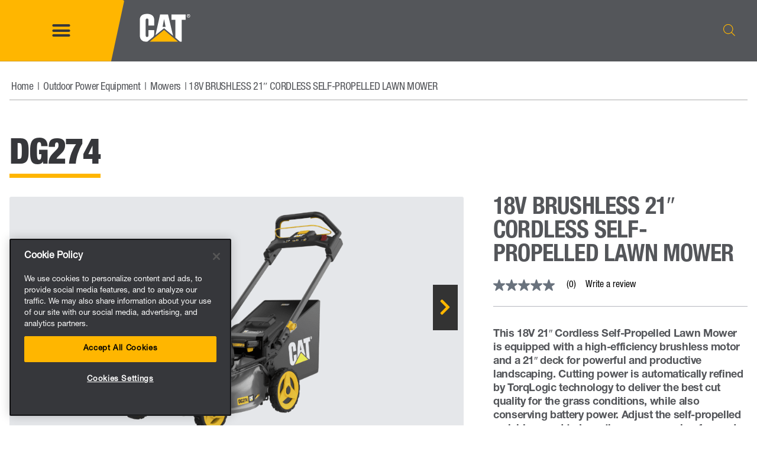

--- FILE ---
content_type: text/html; charset=UTF-8
request_url: https://www.catpowertools.com/product/18v-brushless-21-cordless-self-propelled-lawn-mower/
body_size: 254316
content:
<!DOCTYPE html>
<html lang="en-US">
<head>
	<meta charset="UTF-8">
	<meta name="viewport" content="width=device-width, initial-scale=1.0, viewport-fit=cover" />		<meta name='robots' content='index, follow, max-image-preview:large, max-snippet:-1, max-video-preview:-1' />

	<!-- This site is optimized with the Yoast SEO plugin v26.6 - https://yoast.com/wordpress/plugins/seo/ -->
	<title>18V BRUSHLESS 21&quot; CORDLESS SELF-PROPELLED LAWN MOWER - Cat Power Tools</title>
	<link rel="canonical" href="https://www.catpowertools.com/product/18v-brushless-21-cordless-self-propelled-lawn-mower/" />
	<meta property="og:locale" content="en_US" />
	<meta property="og:type" content="article" />
	<meta property="og:title" content="18V BRUSHLESS 21&quot; CORDLESS SELF-PROPELLED LAWN MOWER - Cat Power Tools" />
	<meta property="og:description" content="This 18V 21&quot; Cordless Self-Propelled Lawn Mower is equipped with a high-efficiency brushless motor and a 21&quot; deck for powerful and productive landscaping. Cutting power is automatically refined by TorqLogic technology to deliver the best cut quality for the grass conditions, while also conserving battery power. Adjust the self-propelled variable speed to keep the mower moving forward at an optimal pace. Ball bearing wheel design keeps movement smooth and helps minimize noise. Quickly customize the cutting experience with 7-position height adjustment, 3-in-1 bag/mulch/side discharge modes, and a telescoping handle. Rear handle folds flat to allow for space-saving vertical storage." />
	<meta property="og:url" content="https://www.catpowertools.com/product/18v-brushless-21-cordless-self-propelled-lawn-mower/" />
	<meta property="og:site_name" content="Cat Power Tools" />
	<meta property="article:modified_time" content="2023-12-21T17:03:20+00:00" />
	<meta property="og:image" content="https://www.catpowertools.com/wp-content/uploads/2023/12/DG274-carousel-image-1.png" />
	<meta property="og:image:width" content="960" />
	<meta property="og:image:height" content="525" />
	<meta property="og:image:type" content="image/png" />
	<meta name="twitter:card" content="summary_large_image" />
	<script type="application/ld+json" class="yoast-schema-graph">{"@context":"https://schema.org","@graph":[{"@type":"WebPage","@id":"https://www.catpowertools.com/product/18v-brushless-21-cordless-self-propelled-lawn-mower/","url":"https://www.catpowertools.com/product/18v-brushless-21-cordless-self-propelled-lawn-mower/","name":"18V BRUSHLESS 21\" CORDLESS SELF-PROPELLED LAWN MOWER - Cat Power Tools","isPartOf":{"@id":"https://www.catpowertools.com/#website"},"primaryImageOfPage":{"@id":"https://www.catpowertools.com/product/18v-brushless-21-cordless-self-propelled-lawn-mower/#primaryimage"},"image":{"@id":"https://www.catpowertools.com/product/18v-brushless-21-cordless-self-propelled-lawn-mower/#primaryimage"},"thumbnailUrl":"https://www.catpowertools.com/wp-content/uploads/2023/12/DG274-carousel-image-1.png","datePublished":"2023-07-18T20:49:46+00:00","dateModified":"2023-12-21T17:03:20+00:00","breadcrumb":{"@id":"https://www.catpowertools.com/product/18v-brushless-21-cordless-self-propelled-lawn-mower/#breadcrumb"},"inLanguage":"en-US","potentialAction":[{"@type":"ReadAction","target":["https://www.catpowertools.com/product/18v-brushless-21-cordless-self-propelled-lawn-mower/"]}]},{"@type":"ImageObject","inLanguage":"en-US","@id":"https://www.catpowertools.com/product/18v-brushless-21-cordless-self-propelled-lawn-mower/#primaryimage","url":"https://www.catpowertools.com/wp-content/uploads/2023/12/DG274-carousel-image-1.png","contentUrl":"https://www.catpowertools.com/wp-content/uploads/2023/12/DG274-carousel-image-1.png","width":960,"height":525},{"@type":"BreadcrumbList","@id":"https://www.catpowertools.com/product/18v-brushless-21-cordless-self-propelled-lawn-mower/#breadcrumb","itemListElement":[{"@type":"ListItem","position":1,"name":"Home","item":"https://www.catpowertools.com/"},{"@type":"ListItem","position":2,"name":"Shop","item":"https://www.catpowertools.com/shop/"},{"@type":"ListItem","position":3,"name":"18V BRUSHLESS 21&#8243; CORDLESS SELF-PROPELLED LAWN MOWER"}]},{"@type":"WebSite","@id":"https://www.catpowertools.com/#website","url":"https://www.catpowertools.com/","name":"Cat Power Tools","description":"Just another WordPress site","potentialAction":[{"@type":"SearchAction","target":{"@type":"EntryPoint","urlTemplate":"https://www.catpowertools.com/?s={search_term_string}"},"query-input":{"@type":"PropertyValueSpecification","valueRequired":true,"valueName":"search_term_string"}}],"inLanguage":"en-US"}]}</script>
	<!-- / Yoast SEO plugin. -->


<link rel='dns-prefetch' href='//www.google.com' />
<link rel='dns-prefetch' href='//fonts.googleapis.com' />
<link rel="alternate" type="application/rss+xml" title="Cat Power Tools &raquo; Feed" href="https://www.catpowertools.com/feed/" />
<link rel="alternate" type="application/rss+xml" title="Cat Power Tools &raquo; Comments Feed" href="https://www.catpowertools.com/comments/feed/" />
<link rel="alternate" type="application/rss+xml" title="Cat Power Tools &raquo; 18V BRUSHLESS 21&#8243; CORDLESS SELF-PROPELLED LAWN MOWER Comments Feed" href="https://www.catpowertools.com/product/18v-brushless-21-cordless-self-propelled-lawn-mower/feed/" />
<link rel="alternate" title="oEmbed (JSON)" type="application/json+oembed" href="https://www.catpowertools.com/wp-json/oembed/1.0/embed?url=https%3A%2F%2Fwww.catpowertools.com%2Fproduct%2F18v-brushless-21-cordless-self-propelled-lawn-mower%2F" />
<link rel="alternate" title="oEmbed (XML)" type="text/xml+oembed" href="https://www.catpowertools.com/wp-json/oembed/1.0/embed?url=https%3A%2F%2Fwww.catpowertools.com%2Fproduct%2F18v-brushless-21-cordless-self-propelled-lawn-mower%2F&#038;format=xml" />
<style id='wp-img-auto-sizes-contain-inline-css'>
img:is([sizes=auto i],[sizes^="auto," i]){contain-intrinsic-size:3000px 1500px}
/*# sourceURL=wp-img-auto-sizes-contain-inline-css */
</style>
<style id='wp-emoji-styles-inline-css'>

	img.wp-smiley, img.emoji {
		display: inline !important;
		border: none !important;
		box-shadow: none !important;
		height: 1em !important;
		width: 1em !important;
		margin: 0 0.07em !important;
		vertical-align: -0.1em !important;
		background: none !important;
		padding: 0 !important;
	}
/*# sourceURL=wp-emoji-styles-inline-css */
</style>
<link rel='stylesheet' id='wp-block-library-css' href='https://www.catpowertools.com/wp-includes/css/dist/block-library/style.min.css?ver=6.9' media='all' />
<style id='wp-block-library-theme-inline-css'>
.wp-block-audio :where(figcaption){color:#555;font-size:13px;text-align:center}.is-dark-theme .wp-block-audio :where(figcaption){color:#ffffffa6}.wp-block-audio{margin:0 0 1em}.wp-block-code{border:1px solid #ccc;border-radius:4px;font-family:Menlo,Consolas,monaco,monospace;padding:.8em 1em}.wp-block-embed :where(figcaption){color:#555;font-size:13px;text-align:center}.is-dark-theme .wp-block-embed :where(figcaption){color:#ffffffa6}.wp-block-embed{margin:0 0 1em}.blocks-gallery-caption{color:#555;font-size:13px;text-align:center}.is-dark-theme .blocks-gallery-caption{color:#ffffffa6}:root :where(.wp-block-image figcaption){color:#555;font-size:13px;text-align:center}.is-dark-theme :root :where(.wp-block-image figcaption){color:#ffffffa6}.wp-block-image{margin:0 0 1em}.wp-block-pullquote{border-bottom:4px solid;border-top:4px solid;color:currentColor;margin-bottom:1.75em}.wp-block-pullquote :where(cite),.wp-block-pullquote :where(footer),.wp-block-pullquote__citation{color:currentColor;font-size:.8125em;font-style:normal;text-transform:uppercase}.wp-block-quote{border-left:.25em solid;margin:0 0 1.75em;padding-left:1em}.wp-block-quote cite,.wp-block-quote footer{color:currentColor;font-size:.8125em;font-style:normal;position:relative}.wp-block-quote:where(.has-text-align-right){border-left:none;border-right:.25em solid;padding-left:0;padding-right:1em}.wp-block-quote:where(.has-text-align-center){border:none;padding-left:0}.wp-block-quote.is-large,.wp-block-quote.is-style-large,.wp-block-quote:where(.is-style-plain){border:none}.wp-block-search .wp-block-search__label{font-weight:700}.wp-block-search__button{border:1px solid #ccc;padding:.375em .625em}:where(.wp-block-group.has-background){padding:1.25em 2.375em}.wp-block-separator.has-css-opacity{opacity:.4}.wp-block-separator{border:none;border-bottom:2px solid;margin-left:auto;margin-right:auto}.wp-block-separator.has-alpha-channel-opacity{opacity:1}.wp-block-separator:not(.is-style-wide):not(.is-style-dots){width:100px}.wp-block-separator.has-background:not(.is-style-dots){border-bottom:none;height:1px}.wp-block-separator.has-background:not(.is-style-wide):not(.is-style-dots){height:2px}.wp-block-table{margin:0 0 1em}.wp-block-table td,.wp-block-table th{word-break:normal}.wp-block-table :where(figcaption){color:#555;font-size:13px;text-align:center}.is-dark-theme .wp-block-table :where(figcaption){color:#ffffffa6}.wp-block-video :where(figcaption){color:#555;font-size:13px;text-align:center}.is-dark-theme .wp-block-video :where(figcaption){color:#ffffffa6}.wp-block-video{margin:0 0 1em}:root :where(.wp-block-template-part.has-background){margin-bottom:0;margin-top:0;padding:1.25em 2.375em}
/*# sourceURL=/wp-includes/css/dist/block-library/theme.min.css */
</style>
<style id='classic-theme-styles-inline-css'>
/*! This file is auto-generated */
.wp-block-button__link{color:#fff;background-color:#32373c;border-radius:9999px;box-shadow:none;text-decoration:none;padding:calc(.667em + 2px) calc(1.333em + 2px);font-size:1.125em}.wp-block-file__button{background:#32373c;color:#fff;text-decoration:none}
/*# sourceURL=/wp-includes/css/classic-themes.min.css */
</style>
<style id='safe-svg-svg-icon-style-inline-css'>
.safe-svg-cover{text-align:center}.safe-svg-cover .safe-svg-inside{display:inline-block;max-width:100%}.safe-svg-cover svg{fill:currentColor;height:100%;max-height:100%;max-width:100%;width:100%}

/*# sourceURL=https://www.catpowertools.com/wp-content/plugins/safe-svg/dist/safe-svg-block-frontend.css */
</style>
<link rel='stylesheet' id='storefront-gutenberg-blocks-css' href='https://www.catpowertools.com/wp-content/themes/storefront/assets/css/base/gutenberg-blocks.css?ver=4.6.2' media='all' />
<style id='storefront-gutenberg-blocks-inline-css'>

				.wp-block-button__link:not(.has-text-color) {
					color: #333333;
				}

				.wp-block-button__link:not(.has-text-color):hover,
				.wp-block-button__link:not(.has-text-color):focus,
				.wp-block-button__link:not(.has-text-color):active {
					color: #333333;
				}

				.wp-block-button__link:not(.has-background) {
					background-color: #eeeeee;
				}

				.wp-block-button__link:not(.has-background):hover,
				.wp-block-button__link:not(.has-background):focus,
				.wp-block-button__link:not(.has-background):active {
					border-color: #d5d5d5;
					background-color: #d5d5d5;
				}

				.wc-block-grid__products .wc-block-grid__product .wp-block-button__link {
					background-color: #eeeeee;
					border-color: #eeeeee;
					color: #333333;
				}

				.wp-block-quote footer,
				.wp-block-quote cite,
				.wp-block-quote__citation {
					color: #6d6d6d;
				}

				.wp-block-pullquote cite,
				.wp-block-pullquote footer,
				.wp-block-pullquote__citation {
					color: #6d6d6d;
				}

				.wp-block-image figcaption {
					color: #6d6d6d;
				}

				.wp-block-separator.is-style-dots::before {
					color: #333333;
				}

				.wp-block-file a.wp-block-file__button {
					color: #333333;
					background-color: #eeeeee;
					border-color: #eeeeee;
				}

				.wp-block-file a.wp-block-file__button:hover,
				.wp-block-file a.wp-block-file__button:focus,
				.wp-block-file a.wp-block-file__button:active {
					color: #333333;
					background-color: #d5d5d5;
				}

				.wp-block-code,
				.wp-block-preformatted pre {
					color: #6d6d6d;
				}

				.wp-block-table:not( .has-background ):not( .is-style-stripes ) tbody tr:nth-child(2n) td {
					background-color: #fdfdfd;
				}

				.wp-block-cover .wp-block-cover__inner-container h1:not(.has-text-color),
				.wp-block-cover .wp-block-cover__inner-container h2:not(.has-text-color),
				.wp-block-cover .wp-block-cover__inner-container h3:not(.has-text-color),
				.wp-block-cover .wp-block-cover__inner-container h4:not(.has-text-color),
				.wp-block-cover .wp-block-cover__inner-container h5:not(.has-text-color),
				.wp-block-cover .wp-block-cover__inner-container h6:not(.has-text-color) {
					color: #000000;
				}

				div.wc-block-components-price-slider__range-input-progress,
				.rtl .wc-block-components-price-slider__range-input-progress {
					--range-color: #7f54b3;
				}

				/* Target only IE11 */
				@media all and (-ms-high-contrast: none), (-ms-high-contrast: active) {
					.wc-block-components-price-slider__range-input-progress {
						background: #7f54b3;
					}
				}

				.wc-block-components-button:not(.is-link) {
					background-color: #333333;
					color: #ffffff;
				}

				.wc-block-components-button:not(.is-link):hover,
				.wc-block-components-button:not(.is-link):focus,
				.wc-block-components-button:not(.is-link):active {
					background-color: #1a1a1a;
					color: #ffffff;
				}

				.wc-block-components-button:not(.is-link):disabled {
					background-color: #333333;
					color: #ffffff;
				}

				.wc-block-cart__submit-container {
					background-color: #ffffff;
				}

				.wc-block-cart__submit-container::before {
					color: rgba(220,220,220,0.5);
				}

				.wc-block-components-order-summary-item__quantity {
					background-color: #ffffff;
					border-color: #6d6d6d;
					box-shadow: 0 0 0 2px #ffffff;
					color: #6d6d6d;
				}
			
/*# sourceURL=storefront-gutenberg-blocks-inline-css */
</style>
<style id='global-styles-inline-css'>
:root{--wp--preset--aspect-ratio--square: 1;--wp--preset--aspect-ratio--4-3: 4/3;--wp--preset--aspect-ratio--3-4: 3/4;--wp--preset--aspect-ratio--3-2: 3/2;--wp--preset--aspect-ratio--2-3: 2/3;--wp--preset--aspect-ratio--16-9: 16/9;--wp--preset--aspect-ratio--9-16: 9/16;--wp--preset--color--black: #000000;--wp--preset--color--cyan-bluish-gray: #abb8c3;--wp--preset--color--white: #ffffff;--wp--preset--color--pale-pink: #f78da7;--wp--preset--color--vivid-red: #cf2e2e;--wp--preset--color--luminous-vivid-orange: #ff6900;--wp--preset--color--luminous-vivid-amber: #fcb900;--wp--preset--color--light-green-cyan: #7bdcb5;--wp--preset--color--vivid-green-cyan: #00d084;--wp--preset--color--pale-cyan-blue: #8ed1fc;--wp--preset--color--vivid-cyan-blue: #0693e3;--wp--preset--color--vivid-purple: #9b51e0;--wp--preset--gradient--vivid-cyan-blue-to-vivid-purple: linear-gradient(135deg,rgb(6,147,227) 0%,rgb(155,81,224) 100%);--wp--preset--gradient--light-green-cyan-to-vivid-green-cyan: linear-gradient(135deg,rgb(122,220,180) 0%,rgb(0,208,130) 100%);--wp--preset--gradient--luminous-vivid-amber-to-luminous-vivid-orange: linear-gradient(135deg,rgb(252,185,0) 0%,rgb(255,105,0) 100%);--wp--preset--gradient--luminous-vivid-orange-to-vivid-red: linear-gradient(135deg,rgb(255,105,0) 0%,rgb(207,46,46) 100%);--wp--preset--gradient--very-light-gray-to-cyan-bluish-gray: linear-gradient(135deg,rgb(238,238,238) 0%,rgb(169,184,195) 100%);--wp--preset--gradient--cool-to-warm-spectrum: linear-gradient(135deg,rgb(74,234,220) 0%,rgb(151,120,209) 20%,rgb(207,42,186) 40%,rgb(238,44,130) 60%,rgb(251,105,98) 80%,rgb(254,248,76) 100%);--wp--preset--gradient--blush-light-purple: linear-gradient(135deg,rgb(255,206,236) 0%,rgb(152,150,240) 100%);--wp--preset--gradient--blush-bordeaux: linear-gradient(135deg,rgb(254,205,165) 0%,rgb(254,45,45) 50%,rgb(107,0,62) 100%);--wp--preset--gradient--luminous-dusk: linear-gradient(135deg,rgb(255,203,112) 0%,rgb(199,81,192) 50%,rgb(65,88,208) 100%);--wp--preset--gradient--pale-ocean: linear-gradient(135deg,rgb(255,245,203) 0%,rgb(182,227,212) 50%,rgb(51,167,181) 100%);--wp--preset--gradient--electric-grass: linear-gradient(135deg,rgb(202,248,128) 0%,rgb(113,206,126) 100%);--wp--preset--gradient--midnight: linear-gradient(135deg,rgb(2,3,129) 0%,rgb(40,116,252) 100%);--wp--preset--font-size--small: 14px;--wp--preset--font-size--medium: 23px;--wp--preset--font-size--large: 26px;--wp--preset--font-size--x-large: 42px;--wp--preset--font-size--normal: 16px;--wp--preset--font-size--huge: 37px;--wp--preset--spacing--20: 0.44rem;--wp--preset--spacing--30: 0.67rem;--wp--preset--spacing--40: 1rem;--wp--preset--spacing--50: 1.5rem;--wp--preset--spacing--60: 2.25rem;--wp--preset--spacing--70: 3.38rem;--wp--preset--spacing--80: 5.06rem;--wp--preset--shadow--natural: 6px 6px 9px rgba(0, 0, 0, 0.2);--wp--preset--shadow--deep: 12px 12px 50px rgba(0, 0, 0, 0.4);--wp--preset--shadow--sharp: 6px 6px 0px rgba(0, 0, 0, 0.2);--wp--preset--shadow--outlined: 6px 6px 0px -3px rgb(255, 255, 255), 6px 6px rgb(0, 0, 0);--wp--preset--shadow--crisp: 6px 6px 0px rgb(0, 0, 0);}:root :where(.is-layout-flow) > :first-child{margin-block-start: 0;}:root :where(.is-layout-flow) > :last-child{margin-block-end: 0;}:root :where(.is-layout-flow) > *{margin-block-start: 24px;margin-block-end: 0;}:root :where(.is-layout-constrained) > :first-child{margin-block-start: 0;}:root :where(.is-layout-constrained) > :last-child{margin-block-end: 0;}:root :where(.is-layout-constrained) > *{margin-block-start: 24px;margin-block-end: 0;}:root :where(.is-layout-flex){gap: 24px;}:root :where(.is-layout-grid){gap: 24px;}body .is-layout-flex{display: flex;}.is-layout-flex{flex-wrap: wrap;align-items: center;}.is-layout-flex > :is(*, div){margin: 0;}body .is-layout-grid{display: grid;}.is-layout-grid > :is(*, div){margin: 0;}.has-black-color{color: var(--wp--preset--color--black) !important;}.has-cyan-bluish-gray-color{color: var(--wp--preset--color--cyan-bluish-gray) !important;}.has-white-color{color: var(--wp--preset--color--white) !important;}.has-pale-pink-color{color: var(--wp--preset--color--pale-pink) !important;}.has-vivid-red-color{color: var(--wp--preset--color--vivid-red) !important;}.has-luminous-vivid-orange-color{color: var(--wp--preset--color--luminous-vivid-orange) !important;}.has-luminous-vivid-amber-color{color: var(--wp--preset--color--luminous-vivid-amber) !important;}.has-light-green-cyan-color{color: var(--wp--preset--color--light-green-cyan) !important;}.has-vivid-green-cyan-color{color: var(--wp--preset--color--vivid-green-cyan) !important;}.has-pale-cyan-blue-color{color: var(--wp--preset--color--pale-cyan-blue) !important;}.has-vivid-cyan-blue-color{color: var(--wp--preset--color--vivid-cyan-blue) !important;}.has-vivid-purple-color{color: var(--wp--preset--color--vivid-purple) !important;}.has-black-background-color{background-color: var(--wp--preset--color--black) !important;}.has-cyan-bluish-gray-background-color{background-color: var(--wp--preset--color--cyan-bluish-gray) !important;}.has-white-background-color{background-color: var(--wp--preset--color--white) !important;}.has-pale-pink-background-color{background-color: var(--wp--preset--color--pale-pink) !important;}.has-vivid-red-background-color{background-color: var(--wp--preset--color--vivid-red) !important;}.has-luminous-vivid-orange-background-color{background-color: var(--wp--preset--color--luminous-vivid-orange) !important;}.has-luminous-vivid-amber-background-color{background-color: var(--wp--preset--color--luminous-vivid-amber) !important;}.has-light-green-cyan-background-color{background-color: var(--wp--preset--color--light-green-cyan) !important;}.has-vivid-green-cyan-background-color{background-color: var(--wp--preset--color--vivid-green-cyan) !important;}.has-pale-cyan-blue-background-color{background-color: var(--wp--preset--color--pale-cyan-blue) !important;}.has-vivid-cyan-blue-background-color{background-color: var(--wp--preset--color--vivid-cyan-blue) !important;}.has-vivid-purple-background-color{background-color: var(--wp--preset--color--vivid-purple) !important;}.has-black-border-color{border-color: var(--wp--preset--color--black) !important;}.has-cyan-bluish-gray-border-color{border-color: var(--wp--preset--color--cyan-bluish-gray) !important;}.has-white-border-color{border-color: var(--wp--preset--color--white) !important;}.has-pale-pink-border-color{border-color: var(--wp--preset--color--pale-pink) !important;}.has-vivid-red-border-color{border-color: var(--wp--preset--color--vivid-red) !important;}.has-luminous-vivid-orange-border-color{border-color: var(--wp--preset--color--luminous-vivid-orange) !important;}.has-luminous-vivid-amber-border-color{border-color: var(--wp--preset--color--luminous-vivid-amber) !important;}.has-light-green-cyan-border-color{border-color: var(--wp--preset--color--light-green-cyan) !important;}.has-vivid-green-cyan-border-color{border-color: var(--wp--preset--color--vivid-green-cyan) !important;}.has-pale-cyan-blue-border-color{border-color: var(--wp--preset--color--pale-cyan-blue) !important;}.has-vivid-cyan-blue-border-color{border-color: var(--wp--preset--color--vivid-cyan-blue) !important;}.has-vivid-purple-border-color{border-color: var(--wp--preset--color--vivid-purple) !important;}.has-vivid-cyan-blue-to-vivid-purple-gradient-background{background: var(--wp--preset--gradient--vivid-cyan-blue-to-vivid-purple) !important;}.has-light-green-cyan-to-vivid-green-cyan-gradient-background{background: var(--wp--preset--gradient--light-green-cyan-to-vivid-green-cyan) !important;}.has-luminous-vivid-amber-to-luminous-vivid-orange-gradient-background{background: var(--wp--preset--gradient--luminous-vivid-amber-to-luminous-vivid-orange) !important;}.has-luminous-vivid-orange-to-vivid-red-gradient-background{background: var(--wp--preset--gradient--luminous-vivid-orange-to-vivid-red) !important;}.has-very-light-gray-to-cyan-bluish-gray-gradient-background{background: var(--wp--preset--gradient--very-light-gray-to-cyan-bluish-gray) !important;}.has-cool-to-warm-spectrum-gradient-background{background: var(--wp--preset--gradient--cool-to-warm-spectrum) !important;}.has-blush-light-purple-gradient-background{background: var(--wp--preset--gradient--blush-light-purple) !important;}.has-blush-bordeaux-gradient-background{background: var(--wp--preset--gradient--blush-bordeaux) !important;}.has-luminous-dusk-gradient-background{background: var(--wp--preset--gradient--luminous-dusk) !important;}.has-pale-ocean-gradient-background{background: var(--wp--preset--gradient--pale-ocean) !important;}.has-electric-grass-gradient-background{background: var(--wp--preset--gradient--electric-grass) !important;}.has-midnight-gradient-background{background: var(--wp--preset--gradient--midnight) !important;}.has-small-font-size{font-size: var(--wp--preset--font-size--small) !important;}.has-medium-font-size{font-size: var(--wp--preset--font-size--medium) !important;}.has-large-font-size{font-size: var(--wp--preset--font-size--large) !important;}.has-x-large-font-size{font-size: var(--wp--preset--font-size--x-large) !important;}
:root :where(.wp-block-pullquote){font-size: 1.5em;line-height: 1.6;}
/*# sourceURL=global-styles-inline-css */
</style>
<link rel='stylesheet' id='agile-store-locator-init-css' href='https://www.catpowertools.com/wp-content/plugins/agile-store-locator/public/css/init.css?ver=4.6.32' media='all' />
<link rel='stylesheet' id='custom-styles-css' href='https://www.catpowertools.com/wp-content/plugins/baazarvoice/custom-styles.css?ver=6.9' media='all' />
<link rel='stylesheet' id='wcml-dropdown-0-css' href='//www.catpowertools.com/wp-content/plugins/woocommerce-multilingual/templates/currency-switchers/legacy-dropdown/style.css?ver=5.5.3.1' media='all' />
<link rel='stylesheet' id='photoswipe-css' href='https://www.catpowertools.com/wp-content/plugins/woocommerce/assets/css/photoswipe/photoswipe.min.css?ver=10.4.2' media='all' />
<link rel='stylesheet' id='photoswipe-default-skin-css' href='https://www.catpowertools.com/wp-content/plugins/woocommerce/assets/css/photoswipe/default-skin/default-skin.min.css?ver=10.4.2' media='all' />
<style id='woocommerce-inline-inline-css'>
.woocommerce form .form-row .required { visibility: visible; }
/*# sourceURL=woocommerce-inline-inline-css */
</style>
<link rel='stylesheet' id='wpml-legacy-horizontal-list-0-css' href='https://www.catpowertools.com/wp-content/plugins/sitepress-multilingual-cms/templates/language-switchers/legacy-list-horizontal/style.min.css?ver=1' media='all' />
<link rel='stylesheet' id='wpml-menu-item-0-css' href='https://www.catpowertools.com/wp-content/plugins/sitepress-multilingual-cms/templates/language-switchers/menu-item/style.min.css?ver=1' media='all' />
<link rel='stylesheet' id='dgwt-wcas-style-css' href='https://www.catpowertools.com/wp-content/plugins/ajax-search-for-woocommerce/assets/css/style.min.css?ver=1.32.1' media='all' />
<link rel='stylesheet' id='storefront-style-css' href='https://www.catpowertools.com/wp-content/themes/storefront/style.css?ver=4.6.2' media='all' />
<style id='storefront-style-inline-css'>

			.main-navigation ul li a,
			.site-title a,
			ul.menu li a,
			.site-branding h1 a,
			button.menu-toggle,
			button.menu-toggle:hover,
			.handheld-navigation .dropdown-toggle {
				color: #333333;
			}

			button.menu-toggle,
			button.menu-toggle:hover {
				border-color: #333333;
			}

			.main-navigation ul li a:hover,
			.main-navigation ul li:hover > a,
			.site-title a:hover,
			.site-header ul.menu li.current-menu-item > a {
				color: #747474;
			}

			table:not( .has-background ) th {
				background-color: #f8f8f8;
			}

			table:not( .has-background ) tbody td {
				background-color: #fdfdfd;
			}

			table:not( .has-background ) tbody tr:nth-child(2n) td,
			fieldset,
			fieldset legend {
				background-color: #fbfbfb;
			}

			.site-header,
			.secondary-navigation ul ul,
			.main-navigation ul.menu > li.menu-item-has-children:after,
			.secondary-navigation ul.menu ul,
			.storefront-handheld-footer-bar,
			.storefront-handheld-footer-bar ul li > a,
			.storefront-handheld-footer-bar ul li.search .site-search,
			button.menu-toggle,
			button.menu-toggle:hover {
				background-color: #ffffff;
			}

			p.site-description,
			.site-header,
			.storefront-handheld-footer-bar {
				color: #404040;
			}

			button.menu-toggle:after,
			button.menu-toggle:before,
			button.menu-toggle span:before {
				background-color: #333333;
			}

			h1, h2, h3, h4, h5, h6, .wc-block-grid__product-title {
				color: #333333;
			}

			.widget h1 {
				border-bottom-color: #333333;
			}

			body,
			.secondary-navigation a {
				color: #6d6d6d;
			}

			.widget-area .widget a,
			.hentry .entry-header .posted-on a,
			.hentry .entry-header .post-author a,
			.hentry .entry-header .post-comments a,
			.hentry .entry-header .byline a {
				color: #727272;
			}

			a {
				color: #7f54b3;
			}

			a:focus,
			button:focus,
			.button.alt:focus,
			input:focus,
			textarea:focus,
			input[type="button"]:focus,
			input[type="reset"]:focus,
			input[type="submit"]:focus,
			input[type="email"]:focus,
			input[type="tel"]:focus,
			input[type="url"]:focus,
			input[type="password"]:focus,
			input[type="search"]:focus {
				outline-color: #7f54b3;
			}

			button, input[type="button"], input[type="reset"], input[type="submit"], .button, .widget a.button {
				background-color: #eeeeee;
				border-color: #eeeeee;
				color: #333333;
			}

			button:hover, input[type="button"]:hover, input[type="reset"]:hover, input[type="submit"]:hover, .button:hover, .widget a.button:hover {
				background-color: #d5d5d5;
				border-color: #d5d5d5;
				color: #333333;
			}

			button.alt, input[type="button"].alt, input[type="reset"].alt, input[type="submit"].alt, .button.alt, .widget-area .widget a.button.alt {
				background-color: #333333;
				border-color: #333333;
				color: #ffffff;
			}

			button.alt:hover, input[type="button"].alt:hover, input[type="reset"].alt:hover, input[type="submit"].alt:hover, .button.alt:hover, .widget-area .widget a.button.alt:hover {
				background-color: #1a1a1a;
				border-color: #1a1a1a;
				color: #ffffff;
			}

			.pagination .page-numbers li .page-numbers.current {
				background-color: #e6e6e6;
				color: #636363;
			}

			#comments .comment-list .comment-content .comment-text {
				background-color: #f8f8f8;
			}

			.site-footer {
				background-color: #f0f0f0;
				color: #6d6d6d;
			}

			.site-footer a:not(.button):not(.components-button) {
				color: #333333;
			}

			.site-footer .storefront-handheld-footer-bar a:not(.button):not(.components-button) {
				color: #333333;
			}

			.site-footer h1, .site-footer h2, .site-footer h3, .site-footer h4, .site-footer h5, .site-footer h6, .site-footer .widget .widget-title, .site-footer .widget .widgettitle {
				color: #333333;
			}

			.page-template-template-homepage.has-post-thumbnail .type-page.has-post-thumbnail .entry-title {
				color: #000000;
			}

			.page-template-template-homepage.has-post-thumbnail .type-page.has-post-thumbnail .entry-content {
				color: #000000;
			}

			@media screen and ( min-width: 768px ) {
				.secondary-navigation ul.menu a:hover {
					color: #595959;
				}

				.secondary-navigation ul.menu a {
					color: #404040;
				}

				.main-navigation ul.menu ul.sub-menu,
				.main-navigation ul.nav-menu ul.children {
					background-color: #f0f0f0;
				}

				.site-header {
					border-bottom-color: #f0f0f0;
				}
			}
/*# sourceURL=storefront-style-inline-css */
</style>
<link rel='stylesheet' id='storefront-icons-css' href='https://www.catpowertools.com/wp-content/themes/storefront/assets/css/base/icons.css?ver=4.6.2' media='all' />
<link rel='stylesheet' id='storefront-fonts-css' href='https://fonts.googleapis.com/css?family=Source+Sans+Pro%3A400%2C300%2C300italic%2C400italic%2C600%2C700%2C900&#038;subset=latin%2Clatin-ext&#038;ver=4.6.2' media='all' />
<link rel='stylesheet' id='swiper-css' href='https://www.catpowertools.com/wp-content/plugins/elementor/assets/lib/swiper/v8/css/swiper.min.css?ver=8.4.5' media='all' />
<link rel='stylesheet' id='e-swiper-css' href='https://www.catpowertools.com/wp-content/plugins/elementor/assets/css/conditionals/e-swiper.min.css?ver=3.33.5' media='all' />
<link rel='stylesheet' id='elementor-frontend-css' href='https://www.catpowertools.com/wp-content/uploads/elementor/css/custom-frontend.min.css?ver=1767837414' media='all' />
<style id='elementor-frontend-inline-css'>
.elementor-kit-6{--e-global-color-primary:#FFB600;--e-global-color-secondary:#36373B;--e-global-color-text:#36373B;--e-global-color-accent:#FFB600;--e-global-color-606e3d3:#54565A;--e-global-color-5192dcb:#36373B;--e-global-color-f80fac4:#91969F;--e-global-color-995f4fe:#E5E7EA;--e-global-typography-primary-font-family:"Helvetica Neue LT Pro 57 Cn";--e-global-typography-primary-font-weight:600;--e-global-typography-secondary-font-family:"Helvetica Neue LT Pro 57 Cn";--e-global-typography-secondary-font-weight:400;--e-global-typography-text-font-family:"Helvetica Neue LT Pro 57 Cn";--e-global-typography-text-font-weight:400;--e-global-typography-text-line-height:1.33em;--e-global-typography-text-letter-spacing:-0.36px;--e-global-typography-accent-font-family:"Helvetica Neue LT Pro 57 Cn";--e-global-typography-accent-font-weight:500;--e-global-typography-53db45f-font-family:"HelveticaNeueLTPro-Roman";--e-global-typography-53db45f-font-size:24px;--e-global-typography-53db45f-letter-spacing:-0.48px;--e-global-typography-33cd6c6-font-family:"HelveticaNeueLTPro-Roman";--e-global-typography-33cd6c6-font-size:18px;--e-global-typography-33cd6c6-line-height:1.5em;--e-global-typography-33cd6c6-letter-spacing:0.036px;--e-global-typography-a4eb2bc-font-size:136px;--e-global-typography-a4eb2bc-line-height:100px;--e-global-typography-a4eb2bc-letter-spacing:-2.72px;--e-global-typography-ef3f84f-font-size:60px;--e-global-typography-ef3f84f-line-height:60px;--e-global-typography-ef3f84f-letter-spacing:-1.8px;--e-global-typography-29dacba-font-family:"HelveticaNeueLTPro-Bold Condensed";--e-global-typography-29dacba-font-size:68px;--e-global-typography-29dacba-line-height:1.5em;--e-global-typography-29dacba-letter-spacing:-0.2px;color:var( --e-global-color-5192dcb );font-size:var( --e-global-typography-33cd6c6-font-size );line-height:var( --e-global-typography-33cd6c6-line-height );letter-spacing:var( --e-global-typography-33cd6c6-letter-spacing );}.elementor-kit-6 e-page-transition{background-color:#FFBC7D;}.elementor-kit-6 h1{color:#54565A;font-size:var( --e-global-typography-a4eb2bc-font-size );line-height:var( --e-global-typography-a4eb2bc-line-height );letter-spacing:var( --e-global-typography-a4eb2bc-letter-spacing );}.elementor-kit-6 h2{color:var( --e-global-color-606e3d3 );font-size:var( --e-global-typography-ef3f84f-font-size );line-height:var( --e-global-typography-ef3f84f-line-height );letter-spacing:var( --e-global-typography-ef3f84f-letter-spacing );}.elementor-section.elementor-section-boxed > .elementor-container{max-width:1440px;}.e-con{--container-max-width:1440px;}.elementor-widget:not(:last-child){margin-block-end:20px;}.elementor-element{--widgets-spacing:20px 20px;--widgets-spacing-row:20px;--widgets-spacing-column:20px;}{}h1.entry-title{display:var(--page-title-display);}@media(max-width:1367px){.elementor-kit-6{font-size:var( --e-global-typography-33cd6c6-font-size );line-height:var( --e-global-typography-33cd6c6-line-height );letter-spacing:var( --e-global-typography-33cd6c6-letter-spacing );}.elementor-kit-6 h1{font-size:var( --e-global-typography-a4eb2bc-font-size );line-height:var( --e-global-typography-a4eb2bc-line-height );letter-spacing:var( --e-global-typography-a4eb2bc-letter-spacing );}.elementor-kit-6 h2{font-size:var( --e-global-typography-ef3f84f-font-size );line-height:var( --e-global-typography-ef3f84f-line-height );letter-spacing:var( --e-global-typography-ef3f84f-letter-spacing );}.elementor-section.elementor-section-boxed > .elementor-container{max-width:1024px;}.e-con{--container-max-width:1024px;}}@media(max-width:767px){.elementor-kit-6{font-size:var( --e-global-typography-33cd6c6-font-size );line-height:var( --e-global-typography-33cd6c6-line-height );letter-spacing:var( --e-global-typography-33cd6c6-letter-spacing );}.elementor-kit-6 h1{font-size:var( --e-global-typography-a4eb2bc-font-size );line-height:var( --e-global-typography-a4eb2bc-line-height );letter-spacing:var( --e-global-typography-a4eb2bc-letter-spacing );}.elementor-kit-6 h2{font-size:var( --e-global-typography-ef3f84f-font-size );line-height:var( --e-global-typography-ef3f84f-line-height );letter-spacing:var( --e-global-typography-ef3f84f-letter-spacing );}.elementor-section.elementor-section-boxed > .elementor-container{max-width:767px;}.e-con{--container-max-width:767px;}}/* Start custom CSS */html {
    -webkit-font-smoothing: antialiased;
    -moz-osx-font-smoothing: grayscale;
    text-rendering: optimizeLegibility;
    text-shadow: rgba(0,0,0,.01) 0 0 1px;
}

#menu-1-c0cdf17 ul li a {
    font-family: var(--e-global-typography-primary-font-family)
}/* End custom CSS */
/* Start Custom Fonts CSS */@font-face {
	font-family: 'Helvetica Neue LT Pro 57 Cn';
	font-style: normal;
	font-weight: bold;
	font-display: auto;
	src: url('https://www.catpowertools.com/wp-content/uploads/2021/08/HelveticaNeueLTPro-BdCn.woff2') format('woff2');
}
@font-face {
	font-family: 'Helvetica Neue LT Pro 57 Cn';
	font-style: normal;
	font-weight: normal;
	font-display: auto;
	src: url('https://www.catpowertools.com/wp-content/uploads/2021/08/HelveticaNeueLTPro-Cn.woff2') format('woff2');
}
@font-face {
	font-family: 'Helvetica Neue LT Pro 57 Cn';
	font-style: normal;
	font-weight: 100;
	font-display: auto;
	src: url('https://www.catpowertools.com/wp-content/uploads/2021/08/HelveticaNeueLTPro-LtCn.woff2') format('woff2');
}
/* End Custom Fonts CSS */
/* Start Custom Fonts CSS */@font-face {
	font-family: 'HelveticaNeueLTPro-Roman';
	font-style: normal;
	font-weight: normal;
	font-display: auto;
	src: url('https://www.catpowertools.com/wp-content/uploads/2021/10/Linotype-HelveticaNeueLTPro-Roman.woff2') format('woff2');
}
/* End Custom Fonts CSS */
/* Start Custom Fonts CSS */@font-face {
	font-family: 'HelveticaNeueLTPro-Bold Condensed';
	font-style: normal;
	font-weight: normal;
	font-display: auto;
	src: url('https://www.catpowertools.com/wp-content/uploads/2021/10/Linotype-HelveticaNeueLTPro-BdCn.woff2') format('woff2');
}
/* End Custom Fonts CSS */
.elementor-737 .elementor-element.elementor-element-9a35ceb:not(.elementor-motion-effects-element-type-background), .elementor-737 .elementor-element.elementor-element-9a35ceb > .elementor-motion-effects-container > .elementor-motion-effects-layer{background-color:#54565A;}.elementor-737 .elementor-element.elementor-element-9a35ceb > .elementor-container{min-height:203px;}.elementor-737 .elementor-element.elementor-element-9a35ceb{transition:background 0.3s, border 0.3s, border-radius 0.3s, box-shadow 0.3s;}.elementor-737 .elementor-element.elementor-element-9a35ceb > .elementor-background-overlay{transition:background 0.3s, border-radius 0.3s, opacity 0.3s;}.elementor-737 .elementor-element.elementor-element-ab587d8 > .elementor-element-populated{margin:0% 0% 0% 0%;--e-column-margin-right:0%;--e-column-margin-left:0%;}.elementor-737 .elementor-element.elementor-element-20601c3 > .elementor-container > .elementor-column > .elementor-widget-wrap{align-content:flex-start;align-items:flex-start;}.elementor-737 .elementor-element.elementor-element-20601c3{margin-top:0%;margin-bottom:0%;}.elementor-737 .elementor-element.elementor-element-b36c045 > .elementor-element-populated{margin:2% 0% -3% 0%;--e-column-margin-right:0%;--e-column-margin-left:0%;padding:0% 0% 0% 0%;}.elementor-737 .elementor-element.elementor-element-6f14d73 > .elementor-widget-container{margin:0% 0% 0% 56%;padding:0% 0% 0% 0%;}.elementor-737 .elementor-element.elementor-element-0bf3ce5 > .elementor-element-populated{margin:7% 0% -3% 0%;--e-column-margin-right:0%;--e-column-margin-left:0%;}.elementor-widget-nav-menu .elementor-nav-menu--main .elementor-item{color:var( --e-global-color-text );fill:var( --e-global-color-text );}.elementor-widget-nav-menu .elementor-nav-menu--main .elementor-item:hover,
					.elementor-widget-nav-menu .elementor-nav-menu--main .elementor-item.elementor-item-active,
					.elementor-widget-nav-menu .elementor-nav-menu--main .elementor-item.highlighted,
					.elementor-widget-nav-menu .elementor-nav-menu--main .elementor-item:focus{color:var( --e-global-color-accent );fill:var( --e-global-color-accent );}.elementor-widget-nav-menu .elementor-nav-menu--main:not(.e--pointer-framed) .elementor-item:before,
					.elementor-widget-nav-menu .elementor-nav-menu--main:not(.e--pointer-framed) .elementor-item:after{background-color:var( --e-global-color-accent );}.elementor-widget-nav-menu .e--pointer-framed .elementor-item:before,
					.elementor-widget-nav-menu .e--pointer-framed .elementor-item:after{border-color:var( --e-global-color-accent );}.elementor-widget-nav-menu{--e-nav-menu-divider-color:var( --e-global-color-text );}.elementor-737 .elementor-element.elementor-element-f48d6d7 > .elementor-widget-container{margin:0px -15px 0px 0px;}.elementor-737 .elementor-element.elementor-element-f48d6d7{z-index:9;--e-nav-menu-horizontal-menu-item-margin:calc( 0px / 2 );}.elementor-737 .elementor-element.elementor-element-f48d6d7 .elementor-nav-menu .elementor-item{font-size:15px;font-weight:100;line-height:21px;letter-spacing:-0.3px;}.elementor-737 .elementor-element.elementor-element-f48d6d7 .elementor-nav-menu--main .elementor-item{color:#FFFFFF;fill:#FFFFFF;padding-left:34px;padding-right:34px;}.elementor-737 .elementor-element.elementor-element-f48d6d7 .elementor-nav-menu--main .elementor-item:hover,
					.elementor-737 .elementor-element.elementor-element-f48d6d7 .elementor-nav-menu--main .elementor-item.elementor-item-active,
					.elementor-737 .elementor-element.elementor-element-f48d6d7 .elementor-nav-menu--main .elementor-item.highlighted,
					.elementor-737 .elementor-element.elementor-element-f48d6d7 .elementor-nav-menu--main .elementor-item:focus{color:#FFFFFF;fill:#FFFFFF;}.elementor-737 .elementor-element.elementor-element-f48d6d7 .elementor-nav-menu--main:not(.elementor-nav-menu--layout-horizontal) .elementor-nav-menu > li:not(:last-child){margin-bottom:0px;}.elementor-737 .elementor-element.elementor-element-f48d6d7 .elementor-nav-menu--dropdown a, .elementor-737 .elementor-element.elementor-element-f48d6d7 .elementor-menu-toggle{color:#FFFFFF;fill:#FFFFFF;}.elementor-737 .elementor-element.elementor-element-f48d6d7 .elementor-nav-menu--dropdown{background-color:#000000D1;border-style:solid;border-width:0px 5px 0px 0px;border-color:#fcb404;}.elementor-737 .elementor-element.elementor-element-f48d6d7 .elementor-nav-menu--dropdown a:hover,
					.elementor-737 .elementor-element.elementor-element-f48d6d7 .elementor-nav-menu--dropdown a:focus,
					.elementor-737 .elementor-element.elementor-element-f48d6d7 .elementor-nav-menu--dropdown a.elementor-item-active,
					.elementor-737 .elementor-element.elementor-element-f48d6d7 .elementor-nav-menu--dropdown a.highlighted{background-color:#FCB404D1;}.elementor-737 .elementor-element.elementor-element-f48d6d7 .elementor-nav-menu--dropdown .elementor-item, .elementor-737 .elementor-element.elementor-element-f48d6d7 .elementor-nav-menu--dropdown  .elementor-sub-item{font-weight:normal;}.elementor-737 .elementor-element.elementor-element-f48d6d7 .elementor-nav-menu--dropdown a{padding-left:30px;padding-right:30px;}.elementor-737 .elementor-element.elementor-element-f04050d > .elementor-container > .elementor-column > .elementor-widget-wrap{align-content:center;align-items:center;}.elementor-737 .elementor-element.elementor-element-f04050d{margin-top:0%;margin-bottom:0%;}.elementor-737 .elementor-element.elementor-element-955794d{width:var( --container-widget-width, 384px );max-width:384px;--container-widget-width:384px;--container-widget-flex-grow:0;}.elementor-737 .elementor-element.elementor-element-955794d > .elementor-widget-container{margin:0px 0px 0px 0px;}.elementor-737 .elementor-element.elementor-element-3cfe040{padding:0% 0% 0% 0%;}.elementor-737 .elementor-element.elementor-element-c0cdf17 > .elementor-widget-container{margin:0px 0px 0px 0px;}.elementor-737 .elementor-element.elementor-element-c0cdf17{z-index:8;--e-nav-menu-horizontal-menu-item-margin:calc( 50px / 2 );}.elementor-737 .elementor-element.elementor-element-c0cdf17 .elementor-menu-toggle{margin:0 auto;}.elementor-737 .elementor-element.elementor-element-c0cdf17 .elementor-nav-menu .elementor-item{font-size:18px;font-weight:500;text-transform:uppercase;line-height:26px;letter-spacing:-0.36px;}.elementor-737 .elementor-element.elementor-element-c0cdf17 .elementor-nav-menu--main .elementor-item{color:#FFFFFF;fill:#FFFFFF;padding-left:0px;padding-right:0px;}.elementor-737 .elementor-element.elementor-element-c0cdf17 .elementor-nav-menu--main .elementor-item:hover,
					.elementor-737 .elementor-element.elementor-element-c0cdf17 .elementor-nav-menu--main .elementor-item.elementor-item-active,
					.elementor-737 .elementor-element.elementor-element-c0cdf17 .elementor-nav-menu--main .elementor-item.highlighted,
					.elementor-737 .elementor-element.elementor-element-c0cdf17 .elementor-nav-menu--main .elementor-item:focus{color:#FFB600;fill:#FFB600;}.elementor-737 .elementor-element.elementor-element-c0cdf17 .elementor-nav-menu--main:not(.elementor-nav-menu--layout-horizontal) .elementor-nav-menu > li:not(:last-child){margin-bottom:50px;}.elementor-737 .elementor-element.elementor-element-c0cdf17 .elementor-nav-menu--dropdown a, .elementor-737 .elementor-element.elementor-element-c0cdf17 .elementor-menu-toggle{color:#FFFFFF;fill:#FFFFFF;}.elementor-737 .elementor-element.elementor-element-c0cdf17 .elementor-nav-menu--dropdown{background-color:#000000D1;border-style:solid;border-width:0px 0px 0px 5px;border-color:#fcb404;}.elementor-737 .elementor-element.elementor-element-c0cdf17 .elementor-nav-menu--dropdown a:hover,
					.elementor-737 .elementor-element.elementor-element-c0cdf17 .elementor-nav-menu--dropdown a:focus,
					.elementor-737 .elementor-element.elementor-element-c0cdf17 .elementor-nav-menu--dropdown a.elementor-item-active,
					.elementor-737 .elementor-element.elementor-element-c0cdf17 .elementor-nav-menu--dropdown a.highlighted,
					.elementor-737 .elementor-element.elementor-element-c0cdf17 .elementor-menu-toggle:hover,
					.elementor-737 .elementor-element.elementor-element-c0cdf17 .elementor-menu-toggle:focus{color:#fcb404;}.elementor-737 .elementor-element.elementor-element-c0cdf17 .elementor-nav-menu--dropdown a:hover,
					.elementor-737 .elementor-element.elementor-element-c0cdf17 .elementor-nav-menu--dropdown a:focus,
					.elementor-737 .elementor-element.elementor-element-c0cdf17 .elementor-nav-menu--dropdown a.elementor-item-active,
					.elementor-737 .elementor-element.elementor-element-c0cdf17 .elementor-nav-menu--dropdown a.highlighted{background-color:#00000000;}.elementor-737 .elementor-element.elementor-element-c0cdf17 .elementor-nav-menu--dropdown .elementor-item, .elementor-737 .elementor-element.elementor-element-c0cdf17 .elementor-nav-menu--dropdown  .elementor-sub-item{font-size:18px;font-weight:normal;text-transform:uppercase;letter-spacing:0px;}.elementor-737 .elementor-element.elementor-element-c0cdf17 .elementor-nav-menu--dropdown a{padding-left:1px;padding-right:1px;}.elementor-737 .elementor-element.elementor-element-65ce7a0:not(.elementor-motion-effects-element-type-background), .elementor-737 .elementor-element.elementor-element-65ce7a0 > .elementor-motion-effects-container > .elementor-motion-effects-layer{background-color:#54565A;}.elementor-737 .elementor-element.elementor-element-65ce7a0 > .elementor-background-overlay{background-color:#FF0000;opacity:0;transition:background 0.3s, border-radius 0.3s, opacity 0.3s;}.elementor-737 .elementor-element.elementor-element-65ce7a0 > .elementor-container{min-height:400px;}.elementor-737 .elementor-element.elementor-element-65ce7a0{transition:background 0.3s, border 0.3s, border-radius 0.3s, box-shadow 0.3s;}.elementor-737 .elementor-element.elementor-element-be59258 > .elementor-element-populated{transition:background 0.3s, border 0.3s, border-radius 0.3s, box-shadow 0.3s;}.elementor-737 .elementor-element.elementor-element-be59258 > .elementor-element-populated > .elementor-background-overlay{transition:background 0.3s, border-radius 0.3s, opacity 0.3s;}.elementor-737 .elementor-element.elementor-element-a11c60f .elementor-nav-menu--main .elementor-item{color:var( --e-global-color-secondary );fill:var( --e-global-color-secondary );}.elementor-737 .elementor-element.elementor-element-a11c60f .elementor-nav-menu--dropdown a, .elementor-737 .elementor-element.elementor-element-a11c60f .elementor-menu-toggle{color:#FFFEFE;fill:#FFFEFE;}.elementor-737 .elementor-element.elementor-element-a11c60f .elementor-nav-menu--dropdown{background-color:#0F0F0FE8;border-style:solid;}.elementor-737 .elementor-element.elementor-element-a11c60f .elementor-nav-menu--dropdown a:hover,
					.elementor-737 .elementor-element.elementor-element-a11c60f .elementor-nav-menu--dropdown a:focus,
					.elementor-737 .elementor-element.elementor-element-a11c60f .elementor-nav-menu--dropdown a.elementor-item-active,
					.elementor-737 .elementor-element.elementor-element-a11c60f .elementor-nav-menu--dropdown a.highlighted{background-color:#03010100;}.elementor-737 .elementor-element.elementor-element-a11c60f div.elementor-menu-toggle{color:var( --e-global-color-5192dcb );}.elementor-737 .elementor-element.elementor-element-a11c60f div.elementor-menu-toggle svg{fill:var( --e-global-color-5192dcb );}.elementor-737 .elementor-element.elementor-element-a11c60f .elementor-menu-toggle{background-color:#02010100;}.elementor-737 .elementor-element.elementor-element-f57f547 > .elementor-widget-container{margin:0% 0% 0% 56%;padding:0% 0% 0% 0%;}.elementor-theme-builder-content-area{height:400px;}.elementor-location-header:before, .elementor-location-footer:before{content:"";display:table;clear:both;}@media(min-width:768px){.elementor-737 .elementor-element.elementor-element-b36c045{width:80.242%;}.elementor-737 .elementor-element.elementor-element-0bf3ce5{width:19.723%;}}@media(max-width:1367px){.elementor-737 .elementor-element.elementor-element-65ce7a0 > .elementor-container{min-height:0px;}.elementor-bc-flex-widget .elementor-737 .elementor-element.elementor-element-be59258.elementor-column .elementor-widget-wrap{align-items:center;}.elementor-737 .elementor-element.elementor-element-be59258.elementor-column.elementor-element[data-element_type="column"] > .elementor-widget-wrap.elementor-element-populated{align-content:center;align-items:center;}.elementor-737 .elementor-element.elementor-element-be59258 > .elementor-element-populated{margin:0px 0px 0px 0px;--e-column-margin-right:0px;--e-column-margin-left:0px;padding:0px 0px 0px 0px;}.elementor-737 .elementor-element.elementor-element-a11c60f > .elementor-widget-container{padding:0px 0px 0px 0px;}.elementor-737 .elementor-element.elementor-element-a11c60f .elementor-nav-menu--main .elementor-item{padding-left:0px;padding-right:0px;padding-top:0px;padding-bottom:0px;}.elementor-737 .elementor-element.elementor-element-a11c60f{--e-nav-menu-horizontal-menu-item-margin:calc( 0px / 2 );}.elementor-737 .elementor-element.elementor-element-a11c60f .elementor-nav-menu--main:not(.elementor-nav-menu--layout-horizontal) .elementor-nav-menu > li:not(:last-child){margin-bottom:0px;}.elementor-737 .elementor-element.elementor-element-a11c60f .elementor-nav-menu--dropdown{border-width:0px 0px 0px 0px;border-radius:0px 0px 0px 0px;}.elementor-737 .elementor-element.elementor-element-a11c60f .elementor-nav-menu--dropdown li:first-child a{border-top-left-radius:0px;border-top-right-radius:0px;}.elementor-737 .elementor-element.elementor-element-a11c60f .elementor-nav-menu--dropdown li:last-child a{border-bottom-right-radius:0px;border-bottom-left-radius:0px;}.elementor-737 .elementor-element.elementor-element-a11c60f .elementor-nav-menu--dropdown a{padding-top:16px;padding-bottom:16px;}.elementor-737 .elementor-element.elementor-element-a11c60f .elementor-nav-menu--main > .elementor-nav-menu > li > .elementor-nav-menu--dropdown, .elementor-737 .elementor-element.elementor-element-a11c60f .elementor-nav-menu__container.elementor-nav-menu--dropdown{margin-top:0px !important;}.elementor-bc-flex-widget .elementor-737 .elementor-element.elementor-element-a85f396.elementor-column .elementor-widget-wrap{align-items:center;}.elementor-737 .elementor-element.elementor-element-a85f396.elementor-column.elementor-element[data-element_type="column"] > .elementor-widget-wrap.elementor-element-populated{align-content:center;align-items:center;}.elementor-737 .elementor-element.elementor-element-9ebb507 > .elementor-widget-container{margin:0px 0px 0px 0px;padding:0px 0px 0px 0px;}.elementor-bc-flex-widget .elementor-737 .elementor-element.elementor-element-6a10d7f.elementor-column .elementor-widget-wrap{align-items:center;}.elementor-737 .elementor-element.elementor-element-6a10d7f.elementor-column.elementor-element[data-element_type="column"] > .elementor-widget-wrap.elementor-element-populated{align-content:center;align-items:center;}.elementor-737 .elementor-element.elementor-element-6a10d7f.elementor-column > .elementor-widget-wrap{justify-content:center;}}@media(max-width:767px){.elementor-737 .elementor-element.elementor-element-65ce7a0 > .elementor-container{min-height:66px;}.elementor-737 .elementor-element.elementor-element-65ce7a0{margin-top:0%;margin-bottom:0%;}.elementor-737 .elementor-element.elementor-element-be59258{width:20%;}.elementor-bc-flex-widget .elementor-737 .elementor-element.elementor-element-be59258.elementor-column .elementor-widget-wrap{align-items:center;}.elementor-737 .elementor-element.elementor-element-be59258.elementor-column.elementor-element[data-element_type="column"] > .elementor-widget-wrap.elementor-element-populated{align-content:center;align-items:center;}.elementor-737 .elementor-element.elementor-element-be59258 > .elementor-element-populated{margin:0% 0% 0% 0%;--e-column-margin-right:0%;--e-column-margin-left:0%;padding:0% 0% 0% 0%;}.elementor-737 .elementor-element.elementor-element-a11c60f .elementor-nav-menu--main .elementor-item{padding-left:0px;padding-right:0px;padding-top:0px;padding-bottom:0px;}.elementor-737 .elementor-element.elementor-element-a11c60f{--e-nav-menu-horizontal-menu-item-margin:calc( 0px / 2 );}.elementor-737 .elementor-element.elementor-element-a11c60f .elementor-nav-menu--main:not(.elementor-nav-menu--layout-horizontal) .elementor-nav-menu > li:not(:last-child){margin-bottom:0px;}.elementor-737 .elementor-element.elementor-element-a11c60f .elementor-nav-menu--main > .elementor-nav-menu > li > .elementor-nav-menu--dropdown, .elementor-737 .elementor-element.elementor-element-a11c60f .elementor-nav-menu__container.elementor-nav-menu--dropdown{margin-top:0px !important;}.elementor-737 .elementor-element.elementor-element-a85f396{width:60%;}.elementor-737 .elementor-element.elementor-element-6a10d7f{width:20%;}.elementor-737 .elementor-element.elementor-element-6a10d7f > .elementor-element-populated{margin:0% 0% 0% 0%;--e-column-margin-right:0%;--e-column-margin-left:0%;padding:0% 0% 0% 0%;}}/* Start custom CSS for nav-menu, class: .elementor-element-f48d6d7 */.elementor-737 .elementor-element.elementor-element-f48d6d7 .supportIcon {
    background-image: url('https://www.catpowertools.com/wp-content/uploads/2021/09/information-icon.png');
    background-repeat: no-repeat;
    background-size: 25px;
    background-position: 0 9px;
    transition: background-image .4s;
}

.elementor-737 .elementor-element.elementor-element-f48d6d7 .supportIcon:hover {
    background-image: url('https://www.catpowertools.com/wp-content/uploads/2021/09/information-icon-white.png');
}

.elementor-737 .elementor-element.elementor-element-f48d6d7 .languageIcon {
    background-image: url('https://www.catpowertools.com/wp-content/uploads/2021/09/language-icon.png');
    background-repeat: no-repeat;
    background-size: 30px;
    background-position: 0 9px;
    transition: background-image .4s;

}

.elementor-737 .elementor-element.elementor-element-f48d6d7 .languageIcon:hover {
    background-image: url('https://www.catpowertools.com/wp-content/uploads/2021/09/language-icon-white.png');
}/* End custom CSS */
/* Start custom CSS for column, class: .elementor-element-0bf3ce5 */.elementor-737 .elementor-element.elementor-element-0bf3ce5 {
    min-width: 275px;
}/* End custom CSS */
/* Start custom CSS for section, class: .elementor-element-20601c3 */.elementor-737 .elementor-element.elementor-element-20601c3 {
    margin:auto;
    width: 75vw;
}/* End custom CSS */
/* Start custom CSS for html, class: .elementor-element-955794d */.elementor-737 .elementor-element.elementor-element-955794d {margin-left: auto; }/* End custom CSS */
/* Start custom CSS for section, class: .elementor-element-f04050d */.elementor-737 .elementor-element.elementor-element-f04050d {
    margin: auto;
    width: 75vw;
}/* End custom CSS */
/* Start custom CSS for nav-menu, class: .elementor-element-c0cdf17 */.elementor-737 .elementor-element.elementor-element-c0cdf17 li ul li{
    min-width: 200px;
}
.elementor-737 .elementor-element.elementor-element-c0cdf17 a {
    color: #FFF;
}

.elementor-737 .elementor-element.elementor-element-c0cdf17 li ul li ul li{
    min-width: 250px;
}/* End custom CSS */
/* Start custom CSS for section, class: .elementor-element-3cfe040 */.elementor-737 .elementor-element.elementor-element-3cfe040 {
    margin:auto;
    width: 75vw;
    min-width: 1080px;
}/* End custom CSS */
/* Start custom CSS for section, class: .elementor-element-9a35ceb */.elementor-737 .elementor-element.elementor-element-9a35ceb {
    background: linear-gradient(279deg, #54565a, #54565a 90%, #FFB600 calc(90% + 1px), #FFB600 100%);
}

@-moz-document url-prefix() { 
	.elementor-737 .elementor-element.elementor-element-9a35ceb {
		background: linear-gradient(279deg, #54565a, #54565a 90%, #FFB600 calc(90% + -1px), #FFB600 100%);
	}
  }/* End custom CSS */
/* Start custom CSS for nav-menu, class: .elementor-element-a11c60f */.elementor-737 .elementor-element.elementor-element-a11c60f .eicon-menu-bar {
    font-size: 1.5em;
}

.elementor-737 .elementor-element.elementor-element-a11c60f nav {
    margin-top: 30px;
}

.elementor-nav-menu li.divider {
    margin: 10px 20px -20px 20px;
    border-top: 2px solid #ADADAD;
    border-width: 2px;
}

.elementor-737 .elementor-element.elementor-element-a11c60f li.header > a {
    font-weight: bold !important;
}

.elementor-737 .elementor-element.elementor-element-a11c60f li.hidden > a {
    display: none;
}

.elementor-737 .elementor-element.elementor-element-a11c60f li.inactive > a {
    pointer-events: none;
}

.elementor-737 .elementor-element.elementor-element-a11c60f li.inactive > a {
    color: #54565A !important;
    opacity: .5;
}/* End custom CSS */
/* Start custom CSS for column, class: .elementor-element-be59258 */.elementor-737 .elementor-element.elementor-element-be59258 .elementor-widget-wrap .elementor-menu-toggle {
    clip-path: polygon(0 0, 100% 0, 89.5% 100%, 0% 100%);
    background-color: var(--e-global-color-primary);
    position: relative;
    left: -3px;
    height: 100%;
}

.elementor-737 .elementor-element.elementor-element-be59258 .elementor-widget-wrap,
.elementor-737 .elementor-element.elementor-element-be59258 .elementor-widget-wrap .elementor-element,
.elementor-737 .elementor-element.elementor-element-be59258 .elementor-widget-wrap .elementor-widget-container {
    height: 100%;
}/* End custom CSS */
/* Start custom CSS for html, class: .elementor-element-9ebb507 */.elementor-737 .elementor-element.elementor-element-9ebb507 {max-width: 125px; width: 100%; height: auto; margin-inline: auto; }
.elementor-737 .elementor-element.elementor-element-9ebb507 svg {width: 100%; height: auto;}/* End custom CSS */
/* Start Custom Fonts CSS */@font-face {
	font-family: 'Helvetica Neue LT Pro, 55 Roman';
	font-style: normal;
	font-weight: normal;
	font-display: auto;
	src: url('https://www.catpowertools.com/wp-content/uploads/2021/09/HelveticaNeueLTPro-Roman.woff2') format('woff2');
}
/* End Custom Fonts CSS */
.elementor-732 .elementor-element.elementor-element-15be5cc > .elementor-container > .elementor-column > .elementor-widget-wrap{align-content:center;align-items:center;}.elementor-732 .elementor-element.elementor-element-15be5cc:not(.elementor-motion-effects-element-type-background), .elementor-732 .elementor-element.elementor-element-15be5cc > .elementor-motion-effects-container > .elementor-motion-effects-layer{background-color:#FFB600;}.elementor-732 .elementor-element.elementor-element-15be5cc{transition:background 0.3s, border 0.3s, border-radius 0.3s, box-shadow 0.3s;}.elementor-732 .elementor-element.elementor-element-15be5cc > .elementor-background-overlay{transition:background 0.3s, border-radius 0.3s, opacity 0.3s;}.elementor-732 .elementor-element.elementor-element-feb4290 > .elementor-container > .elementor-column > .elementor-widget-wrap{align-content:center;align-items:center;}.elementor-732 .elementor-element.elementor-element-feb4290{padding:24px 0px 24px 0px;}.elementor-widget-heading .elementor-heading-title{color:var( --e-global-color-primary );}.elementor-732 .elementor-element.elementor-element-5ee5932{width:var( --container-widget-width, 328.5px );max-width:328.5px;--container-widget-width:328.5px;--container-widget-flex-grow:0;}.elementor-732 .elementor-element.elementor-element-5ee5932 > .elementor-widget-container{margin:5% 0% 0% 0%;}.elementor-732 .elementor-element.elementor-element-5ee5932 .elementor-heading-title{font-weight:600;line-height:0.9em;letter-spacing:-1px;color:#000000;}.elementor-732 .elementor-element.elementor-element-bf6fdb1 > .elementor-widget-container{margin:2% 0% 0% 0%;}.elementor-732 .elementor-element.elementor-element-bf6fdb1 .elementor-heading-title{font-weight:600;line-height:1.3em;letter-spacing:-0.36px;color:#54565A;}.elementor-bc-flex-widget .elementor-732 .elementor-element.elementor-element-720d20a.elementor-column .elementor-widget-wrap{align-items:flex-end;}.elementor-732 .elementor-element.elementor-element-720d20a.elementor-column.elementor-element[data-element_type="column"] > .elementor-widget-wrap.elementor-element-populated{align-content:flex-end;align-items:flex-end;}.elementor-732 .elementor-element.elementor-element-720d20a > .elementor-element-populated{margin:0% 0% 0% 0%;--e-column-margin-right:0%;--e-column-margin-left:0%;}.elementor-732 .elementor-element.elementor-element-d48c6b1:not(.elementor-motion-effects-element-type-background), .elementor-732 .elementor-element.elementor-element-d48c6b1 > .elementor-motion-effects-container > .elementor-motion-effects-layer{background-color:#54565A;background-image:url("https://www.catpowertools.com/wp-content/uploads/2021/07/dark-gradient-tab.png");background-position:center right;background-repeat:no-repeat;}.elementor-732 .elementor-element.elementor-element-d48c6b1 > .elementor-container{min-height:300px;}.elementor-732 .elementor-element.elementor-element-d48c6b1{transition:background 0.3s, border 0.3s, border-radius 0.3s, box-shadow 0.3s;padding:20px 0px 20px 0px;z-index:1;}.elementor-732 .elementor-element.elementor-element-d48c6b1 > .elementor-background-overlay{transition:background 0.3s, border-radius 0.3s, opacity 0.3s;}.elementor-732 .elementor-element.elementor-element-179ec93.elementor-column > .elementor-widget-wrap{justify-content:center;}.elementor-732 .elementor-element.elementor-element-179ec93 > .elementor-element-populated{margin:0% 0% 0% 0%;--e-column-margin-right:0%;--e-column-margin-left:0%;}.elementor-732 .elementor-element.elementor-element-9c52fcb > .elementor-container > .elementor-column > .elementor-widget-wrap{align-content:flex-start;align-items:flex-start;}.elementor-732 .elementor-element.elementor-element-9c52fcb{padding:0px 0px 0px 0px;}.elementor-732 .elementor-element.elementor-element-4434a39 > .elementor-element-populated{margin:0% 0% 0% 0%;--e-column-margin-right:0%;--e-column-margin-left:0%;}.elementor-732 .elementor-element.elementor-element-6a5bcb6 > .elementor-widget-container{margin:0% 0% 4% 0%;}.elementor-732 .elementor-element.elementor-element-6a5bcb6 .elementor-heading-title{font-size:18px;font-weight:600;text-transform:uppercase;color:#FFB600;}.elementor-widget-nav-menu .elementor-nav-menu--main .elementor-item{color:var( --e-global-color-text );fill:var( --e-global-color-text );}.elementor-widget-nav-menu .elementor-nav-menu--main .elementor-item:hover,
					.elementor-widget-nav-menu .elementor-nav-menu--main .elementor-item.elementor-item-active,
					.elementor-widget-nav-menu .elementor-nav-menu--main .elementor-item.highlighted,
					.elementor-widget-nav-menu .elementor-nav-menu--main .elementor-item:focus{color:var( --e-global-color-accent );fill:var( --e-global-color-accent );}.elementor-widget-nav-menu .elementor-nav-menu--main:not(.e--pointer-framed) .elementor-item:before,
					.elementor-widget-nav-menu .elementor-nav-menu--main:not(.e--pointer-framed) .elementor-item:after{background-color:var( --e-global-color-accent );}.elementor-widget-nav-menu .e--pointer-framed .elementor-item:before,
					.elementor-widget-nav-menu .e--pointer-framed .elementor-item:after{border-color:var( --e-global-color-accent );}.elementor-widget-nav-menu{--e-nav-menu-divider-color:var( --e-global-color-text );}.elementor-732 .elementor-element.elementor-element-083b8d2 .elementor-nav-menu .elementor-item{line-height:1em;}.elementor-732 .elementor-element.elementor-element-083b8d2 .elementor-nav-menu--main .elementor-item{color:#FFFFFF;fill:#FFFFFF;}.elementor-732 .elementor-element.elementor-element-9fff188 > .elementor-widget-container{margin:0% 0% 4% 0%;}.elementor-732 .elementor-element.elementor-element-9fff188 .elementor-heading-title{font-size:18px;font-weight:600;text-transform:uppercase;color:#FFB600;}.elementor-732 .elementor-element.elementor-element-d47f6c7 .elementor-nav-menu .elementor-item{line-height:1em;}.elementor-732 .elementor-element.elementor-element-d47f6c7 .elementor-nav-menu--main .elementor-item{color:#FFFFFF;fill:#FFFFFF;}.elementor-732 .elementor-element.elementor-element-c950129 > .elementor-widget-container{margin:0% 0% 4% 0%;}.elementor-732 .elementor-element.elementor-element-c950129 .elementor-heading-title{font-size:18px;font-weight:600;text-transform:uppercase;color:#FFB600;}.elementor-732 .elementor-element.elementor-element-1bd27cf .elementor-nav-menu .elementor-item{line-height:1em;}.elementor-732 .elementor-element.elementor-element-1bd27cf .elementor-nav-menu--main .elementor-item{color:#FFFFFF;fill:#FFFFFF;}.elementor-bc-flex-widget .elementor-732 .elementor-element.elementor-element-8b4f251.elementor-column .elementor-widget-wrap{align-items:flex-end;}.elementor-732 .elementor-element.elementor-element-8b4f251.elementor-column.elementor-element[data-element_type="column"] > .elementor-widget-wrap.elementor-element-populated{align-content:flex-end;align-items:flex-end;}.elementor-732 .elementor-element.elementor-element-542dea2 .elementor-repeater-item-8c21f1a.elementor-social-icon{background-color:#65656500;}.elementor-732 .elementor-element.elementor-element-542dea2 .elementor-repeater-item-8c21f1a.elementor-social-icon i{color:#FCBC14;}.elementor-732 .elementor-element.elementor-element-542dea2 .elementor-repeater-item-8c21f1a.elementor-social-icon svg{fill:#FCBC14;}.elementor-732 .elementor-element.elementor-element-542dea2 .elementor-repeater-item-cf4f216.elementor-social-icon{background-color:#65656500;}.elementor-732 .elementor-element.elementor-element-542dea2 .elementor-repeater-item-cf4f216.elementor-social-icon i{color:#FCBC14;}.elementor-732 .elementor-element.elementor-element-542dea2 .elementor-repeater-item-cf4f216.elementor-social-icon svg{fill:#FCBC14;}.elementor-732 .elementor-element.elementor-element-542dea2 .elementor-repeater-item-81e3a38.elementor-social-icon{background-color:#65656500;}.elementor-732 .elementor-element.elementor-element-542dea2 .elementor-repeater-item-81e3a38.elementor-social-icon i{color:#FCBC14;}.elementor-732 .elementor-element.elementor-element-542dea2 .elementor-repeater-item-81e3a38.elementor-social-icon svg{fill:#FCBC14;}.elementor-732 .elementor-element.elementor-element-542dea2{--grid-template-columns:repeat(0, auto);--icon-size:30px;--grid-column-gap:5px;--grid-row-gap:0px;}.elementor-732 .elementor-element.elementor-element-542dea2 .elementor-widget-container{text-align:left;}.elementor-732 .elementor-element.elementor-element-542dea2 > .elementor-widget-container{padding:0px 0px 0px 0px;}.elementor-732 .elementor-element.elementor-element-542dea2 .elementor-icon{border-radius:0px 0px 0px 0px;}.elementor-732 .elementor-element.elementor-element-e88d862:not(.elementor-motion-effects-element-type-background), .elementor-732 .elementor-element.elementor-element-e88d862 > .elementor-motion-effects-container > .elementor-motion-effects-layer{background-color:#0F0F0F;}.elementor-732 .elementor-element.elementor-element-e88d862 > .elementor-container{min-height:178px;}.elementor-732 .elementor-element.elementor-element-e88d862{transition:background 0.3s, border 0.3s, border-radius 0.3s, box-shadow 0.3s;margin-top:0px;margin-bottom:0px;padding:10px 0px 10px 0px;}.elementor-732 .elementor-element.elementor-element-e88d862 > .elementor-background-overlay{transition:background 0.3s, border-radius 0.3s, opacity 0.3s;}.elementor-732 .elementor-element.elementor-element-67f4ba7 > .elementor-element-populated{margin:0% 0% 0% 0%;--e-column-margin-right:0%;--e-column-margin-left:0%;}.elementor-732 .elementor-element.elementor-element-839c00f > .elementor-container > .elementor-column > .elementor-widget-wrap{align-content:center;align-items:center;}.elementor-bc-flex-widget .elementor-732 .elementor-element.elementor-element-ca4cb45.elementor-column .elementor-widget-wrap{align-items:center;}.elementor-732 .elementor-element.elementor-element-ca4cb45.elementor-column.elementor-element[data-element_type="column"] > .elementor-widget-wrap.elementor-element-populated{align-content:center;align-items:center;}.elementor-widget-image .widget-image-caption{color:var( --e-global-color-text );}.elementor-732 .elementor-element.elementor-element-0bde87c > .elementor-widget-container{margin:0% 0% 0% 0%;padding:0px 0px 0px 0px;}.elementor-732 .elementor-element.elementor-element-0bde87c{text-align:left;}.elementor-732 .elementor-element.elementor-element-0bde87c img{width:100%;}.elementor-bc-flex-widget .elementor-732 .elementor-element.elementor-element-fcb39b6.elementor-column .elementor-widget-wrap{align-items:center;}.elementor-732 .elementor-element.elementor-element-fcb39b6.elementor-column.elementor-element[data-element_type="column"] > .elementor-widget-wrap.elementor-element-populated{align-content:center;align-items:center;}.elementor-732 .elementor-element.elementor-element-fcb39b6 > .elementor-element-populated{margin:0% 0% 0% 2%;--e-column-margin-right:0%;--e-column-margin-left:2%;}.elementor-732 .elementor-element.elementor-element-b1cc222{width:initial;max-width:initial;}.elementor-732 .elementor-element.elementor-element-b1cc222 > .elementor-widget-container{margin:0px 0px 0px 0px;}.elementor-732 .elementor-element.elementor-element-b1cc222 .elementor-heading-title{font-size:16px;font-weight:normal;line-height:1.3em;letter-spacing:0px;color:#FFFFFF;}.elementor-theme-builder-content-area{height:400px;}.elementor-location-header:before, .elementor-location-footer:before{content:"";display:table;clear:both;}@media(max-width:1367px){.elementor-732 .elementor-element.elementor-element-720d20a > .elementor-element-populated{margin:0px 0px 0px 0px;--e-column-margin-right:0px;--e-column-margin-left:0px;}.elementor-732 .elementor-element.elementor-element-d48c6b1{padding:20px 0px 20px 0px;}.elementor-732 .elementor-element.elementor-element-0bde87c img{width:100%;max-width:115px;}}@media(min-width:768px){.elementor-732 .elementor-element.elementor-element-7093aa9{width:24.513%;}.elementor-732 .elementor-element.elementor-element-fbfa655{width:22.444%;}.elementor-732 .elementor-element.elementor-element-720d20a{width:52.707%;}.elementor-732 .elementor-element.elementor-element-4434a39{width:25%;}.elementor-732 .elementor-element.elementor-element-a243934{width:25%;}.elementor-732 .elementor-element.elementor-element-fb6c9e3{width:25%;}.elementor-732 .elementor-element.elementor-element-8b4f251{width:24.979%;}.elementor-732 .elementor-element.elementor-element-ca4cb45{width:12%;}.elementor-732 .elementor-element.elementor-element-fcb39b6{width:87.665%;}}@media(max-width:1367px) and (min-width:768px){.elementor-732 .elementor-element.elementor-element-7093aa9{width:40%;}.elementor-732 .elementor-element.elementor-element-fbfa655{width:60%;}.elementor-732 .elementor-element.elementor-element-720d20a{width:100%;}.elementor-732 .elementor-element.elementor-element-4434a39{width:25%;}.elementor-732 .elementor-element.elementor-element-a243934{width:25%;}.elementor-732 .elementor-element.elementor-element-fb6c9e3{width:25%;}.elementor-732 .elementor-element.elementor-element-8b4f251{width:25%;}.elementor-732 .elementor-element.elementor-element-ca4cb45{width:25%;}.elementor-732 .elementor-element.elementor-element-fcb39b6{width:70%;}}@media(max-width:767px){.elementor-732 .elementor-element.elementor-element-7093aa9{width:50%;}.elementor-732 .elementor-element.elementor-element-5ee5932{width:var( --container-widget-width, 281px );max-width:281px;--container-widget-width:281px;--container-widget-flex-grow:0;}.elementor-732 .elementor-element.elementor-element-5ee5932 > .elementor-widget-container{margin:0% 0% 0% 0%;}.elementor-732 .elementor-element.elementor-element-5ee5932 .elementor-heading-title{font-size:32px;line-height:1.05em;letter-spacing:-0.96px;}.elementor-732 .elementor-element.elementor-element-fbfa655{width:50%;}.elementor-732 .elementor-element.elementor-element-bf6fdb1 > .elementor-widget-container{margin:0% 0% 0% 0%;}.elementor-732 .elementor-element.elementor-element-bf6fdb1 .elementor-heading-title{font-size:14px;}.elementor-732 .elementor-element.elementor-element-720d20a{width:100%;}.elementor-732 .elementor-element.elementor-element-d48c6b1:not(.elementor-motion-effects-element-type-background), .elementor-732 .elementor-element.elementor-element-d48c6b1 > .elementor-motion-effects-container > .elementor-motion-effects-layer{background-size:0% auto;}.elementor-732 .elementor-element.elementor-element-d48c6b1{padding:20px 0px 20px 0px;}.elementor-732 .elementor-element.elementor-element-179ec93 > .elementor-element-populated{padding:0px 0px 0px 0px;}.elementor-732 .elementor-element.elementor-element-9c52fcb{margin-top:10px;margin-bottom:0px;}.elementor-732 .elementor-element.elementor-element-4434a39{width:50%;}.elementor-732 .elementor-element.elementor-element-a243934{width:50%;}.elementor-732 .elementor-element.elementor-element-a243934 > .elementor-element-populated{padding:0px 0px 0px 0px;}.elementor-732 .elementor-element.elementor-element-fb6c9e3{width:50%;}.elementor-732 .elementor-element.elementor-element-fb6c9e3 > .elementor-element-populated{padding:50px 0px 0px 0px;}.elementor-732 .elementor-element.elementor-element-8b4f251{width:50%;}.elementor-732 .elementor-element.elementor-element-8b4f251 > .elementor-element-populated{padding:50px 0px 0px 0px;}}/* Start custom CSS for heading, class: .elementor-element-5ee5932 */@media only screen and (min-width: 1024px){
    .elementor-732 .elementor-element.elementor-element-5ee5932 h2 {
    font-size: 2.5vw !important;
    line-height: 0.9em !important;
}
}/* End custom CSS */
/* Start custom CSS for heading, class: .elementor-element-bf6fdb1 */.elementor-732 .elementor-element.elementor-element-bf6fdb1 sup {
    font-size: 56%;
}/* End custom CSS */
/* Start custom CSS for section, class: .elementor-element-feb4290 */.elementor-732 .elementor-element.elementor-element-feb4290 {
    margin:auto;
    width: max(690px, 75vw);
padding-inline: 1rem;
}/* End custom CSS */
/* Start custom CSS for nav-menu, class: .elementor-element-083b8d2 */.elementor-732 .elementor-element.elementor-element-083b8d2 li a{
    color: #fff;
    padding-inline: 0;
    max-width: fit-content;
}/* End custom CSS */
/* Start custom CSS for nav-menu, class: .elementor-element-d47f6c7 */.elementor-732 .elementor-element.elementor-element-d47f6c7 li a{
    color: #fff;
    padding-inline: 0;
    max-width: fit-content;
}/* End custom CSS */
/* Start custom CSS for nav-menu, class: .elementor-element-1bd27cf */.elementor-732 .elementor-element.elementor-element-1bd27cf li a{
    color: #fff;
    padding-inline: 0;
    max-width: fit-content;
}/* End custom CSS */
/* Start custom CSS for section, class: .elementor-element-9c52fcb */.elementor-732 .elementor-element.elementor-element-9c52fcb {
    margin-left: auto;
    margin-right: auto;
    width: max(690px, 75vw);
    padding-inline: 1rem;
}/* End custom CSS */
/* Start custom CSS for section, class: .elementor-element-d48c6b1 */@media only screen and (max-width: 768px){
.elementor-732 .elementor-element.elementor-element-d48c6b1 {
    background-size: 0;
}
}/* End custom CSS */
/* Start custom CSS for section, class: .elementor-element-839c00f */.elementor-732 .elementor-element.elementor-element-839c00f {
    margin: auto;
    width: max(690px, 75vw);
   padding-inline: 1rem;
}/* End custom CSS */
/* Start Custom Fonts CSS */@font-face {
	font-family: 'HelveticaNeueLTPro-Black';
	font-style: normal;
	font-weight: normal;
	font-display: auto;
	src: url('https://www.catpowertools.com/wp-content/uploads/2021/10/Linotype-HelveticaNeueLTPro-Blk.woff2') format('woff2');
}
/* End Custom Fonts CSS */
/* Start Custom Fonts CSS */@font-face {
	font-family: 'HelveticaNeueLTPro-Condensed';
	font-style: normal;
	font-weight: normal;
	font-display: auto;
	src: url('https://www.catpowertools.com/wp-content/uploads/2021/08/HelveticaNeueLTPro-Cn.woff2') format('woff2');
}
/* End Custom Fonts CSS */
/*# sourceURL=elementor-frontend-inline-css */
</style>
<link rel='stylesheet' id='widget-nav-menu-css' href='https://www.catpowertools.com/wp-content/uploads/elementor/css/custom-pro-widget-nav-menu.min.css?ver=1767837414' media='all' />
<link rel='stylesheet' id='widget-heading-css' href='https://www.catpowertools.com/wp-content/plugins/elementor/assets/css/widget-heading.min.css?ver=3.33.5' media='all' />
<link rel='stylesheet' id='widget-social-icons-css' href='https://www.catpowertools.com/wp-content/plugins/elementor/assets/css/widget-social-icons.min.css?ver=3.33.5' media='all' />
<link rel='stylesheet' id='e-apple-webkit-css' href='https://www.catpowertools.com/wp-content/uploads/elementor/css/custom-apple-webkit.min.css?ver=1767837414' media='all' />
<link rel='stylesheet' id='widget-image-css' href='https://www.catpowertools.com/wp-content/plugins/elementor/assets/css/widget-image.min.css?ver=3.33.5' media='all' />
<link rel='stylesheet' id='elementor-icons-css' href='https://www.catpowertools.com/wp-content/plugins/elementor/assets/lib/eicons/css/elementor-icons.min.css?ver=5.44.0' media='all' />
<link rel='stylesheet' id='font-awesome-5-all-css' href='https://www.catpowertools.com/wp-content/plugins/elementor/assets/lib/font-awesome/css/all.min.css?ver=3.33.5' media='all' />
<link rel='stylesheet' id='font-awesome-4-shim-css' href='https://www.catpowertools.com/wp-content/plugins/elementor/assets/lib/font-awesome/css/v4-shims.min.css?ver=3.33.5' media='all' />
<link rel='stylesheet' id='storefront-woocommerce-style-css' href='https://www.catpowertools.com/wp-content/themes/storefront/assets/css/woocommerce/woocommerce.css?ver=4.6.2' media='all' />
<style id='storefront-woocommerce-style-inline-css'>
@font-face {
				font-family: star;
				src: url(https://www.catpowertools.com/wp-content/plugins/woocommerce/assets/fonts/star.eot);
				src:
					url(https://www.catpowertools.com/wp-content/plugins/woocommerce/assets/fonts/star.eot?#iefix) format("embedded-opentype"),
					url(https://www.catpowertools.com/wp-content/plugins/woocommerce/assets/fonts/star.woff) format("woff"),
					url(https://www.catpowertools.com/wp-content/plugins/woocommerce/assets/fonts/star.ttf) format("truetype"),
					url(https://www.catpowertools.com/wp-content/plugins/woocommerce/assets/fonts/star.svg#star) format("svg");
				font-weight: 400;
				font-style: normal;
			}
			@font-face {
				font-family: WooCommerce;
				src: url(https://www.catpowertools.com/wp-content/plugins/woocommerce/assets/fonts/WooCommerce.eot);
				src:
					url(https://www.catpowertools.com/wp-content/plugins/woocommerce/assets/fonts/WooCommerce.eot?#iefix) format("embedded-opentype"),
					url(https://www.catpowertools.com/wp-content/plugins/woocommerce/assets/fonts/WooCommerce.woff) format("woff"),
					url(https://www.catpowertools.com/wp-content/plugins/woocommerce/assets/fonts/WooCommerce.ttf) format("truetype"),
					url(https://www.catpowertools.com/wp-content/plugins/woocommerce/assets/fonts/WooCommerce.svg#WooCommerce) format("svg");
				font-weight: 400;
				font-style: normal;
			}

			a.cart-contents,
			.site-header-cart .widget_shopping_cart a {
				color: #333333;
			}

			a.cart-contents:hover,
			.site-header-cart .widget_shopping_cart a:hover,
			.site-header-cart:hover > li > a {
				color: #747474;
			}

			table.cart td.product-remove,
			table.cart td.actions {
				border-top-color: #ffffff;
			}

			.storefront-handheld-footer-bar ul li.cart .count {
				background-color: #333333;
				color: #ffffff;
				border-color: #ffffff;
			}

			.woocommerce-tabs ul.tabs li.active a,
			ul.products li.product .price,
			.onsale,
			.wc-block-grid__product-onsale,
			.widget_search form:before,
			.widget_product_search form:before {
				color: #6d6d6d;
			}

			.woocommerce-breadcrumb a,
			a.woocommerce-review-link,
			.product_meta a {
				color: #727272;
			}

			.wc-block-grid__product-onsale,
			.onsale {
				border-color: #6d6d6d;
			}

			.star-rating span:before,
			.quantity .plus, .quantity .minus,
			p.stars a:hover:after,
			p.stars a:after,
			.star-rating span:before,
			#payment .payment_methods li input[type=radio]:first-child:checked+label:before {
				color: #7f54b3;
			}

			.widget_price_filter .ui-slider .ui-slider-range,
			.widget_price_filter .ui-slider .ui-slider-handle {
				background-color: #7f54b3;
			}

			.order_details {
				background-color: #f8f8f8;
			}

			.order_details > li {
				border-bottom: 1px dotted #e3e3e3;
			}

			.order_details:before,
			.order_details:after {
				background: -webkit-linear-gradient(transparent 0,transparent 0),-webkit-linear-gradient(135deg,#f8f8f8 33.33%,transparent 33.33%),-webkit-linear-gradient(45deg,#f8f8f8 33.33%,transparent 33.33%)
			}

			#order_review {
				background-color: #ffffff;
			}

			#payment .payment_methods > li .payment_box,
			#payment .place-order {
				background-color: #fafafa;
			}

			#payment .payment_methods > li:not(.woocommerce-notice) {
				background-color: #f5f5f5;
			}

			#payment .payment_methods > li:not(.woocommerce-notice):hover {
				background-color: #f0f0f0;
			}

			.woocommerce-pagination .page-numbers li .page-numbers.current {
				background-color: #e6e6e6;
				color: #636363;
			}

			.wc-block-grid__product-onsale,
			.onsale,
			.woocommerce-pagination .page-numbers li .page-numbers:not(.current) {
				color: #6d6d6d;
			}

			p.stars a:before,
			p.stars a:hover~a:before,
			p.stars.selected a.active~a:before {
				color: #6d6d6d;
			}

			p.stars.selected a.active:before,
			p.stars:hover a:before,
			p.stars.selected a:not(.active):before,
			p.stars.selected a.active:before {
				color: #7f54b3;
			}

			.single-product div.product .woocommerce-product-gallery .woocommerce-product-gallery__trigger {
				background-color: #eeeeee;
				color: #333333;
			}

			.single-product div.product .woocommerce-product-gallery .woocommerce-product-gallery__trigger:hover {
				background-color: #d5d5d5;
				border-color: #d5d5d5;
				color: #333333;
			}

			.button.added_to_cart:focus,
			.button.wc-forward:focus {
				outline-color: #7f54b3;
			}

			.added_to_cart,
			.site-header-cart .widget_shopping_cart a.button,
			.wc-block-grid__products .wc-block-grid__product .wp-block-button__link {
				background-color: #eeeeee;
				border-color: #eeeeee;
				color: #333333;
			}

			.added_to_cart:hover,
			.site-header-cart .widget_shopping_cart a.button:hover,
			.wc-block-grid__products .wc-block-grid__product .wp-block-button__link:hover {
				background-color: #d5d5d5;
				border-color: #d5d5d5;
				color: #333333;
			}

			.added_to_cart.alt, .added_to_cart, .widget a.button.checkout {
				background-color: #333333;
				border-color: #333333;
				color: #ffffff;
			}

			.added_to_cart.alt:hover, .added_to_cart:hover, .widget a.button.checkout:hover {
				background-color: #1a1a1a;
				border-color: #1a1a1a;
				color: #ffffff;
			}

			.button.loading {
				color: #eeeeee;
			}

			.button.loading:hover {
				background-color: #eeeeee;
			}

			.button.loading:after {
				color: #333333;
			}

			@media screen and ( min-width: 768px ) {
				.site-header-cart .widget_shopping_cart,
				.site-header .product_list_widget li .quantity {
					color: #404040;
				}

				.site-header-cart .widget_shopping_cart .buttons,
				.site-header-cart .widget_shopping_cart .total {
					background-color: #f5f5f5;
				}

				.site-header-cart .widget_shopping_cart {
					background-color: #f0f0f0;
				}
			}
				.storefront-product-pagination a {
					color: #6d6d6d;
					background-color: #ffffff;
				}
				.storefront-sticky-add-to-cart {
					color: #6d6d6d;
					background-color: #ffffff;
				}

				.storefront-sticky-add-to-cart a:not(.button) {
					color: #333333;
				}
/*# sourceURL=storefront-woocommerce-style-inline-css */
</style>
<link rel='stylesheet' id='ubermenu-css' href='https://www.catpowertools.com/wp-content/plugins/ubermenu/pro/assets/css/ubermenu.min.css?ver=3.8.5' media='all' />
<link rel='stylesheet' id='ubermenu-grey-white-css' href='https://www.catpowertools.com/wp-content/plugins/ubermenu/assets/css/skins/blackwhite.css?ver=6.9' media='all' />
<link rel='stylesheet' id='ubermenu-font-awesome-all-css' href='https://www.catpowertools.com/wp-content/plugins/ubermenu/assets/fontawesome/css/all.min.css?ver=6.9' media='all' />
<link rel='stylesheet' id='storefront-child-style-css' href='https://www.catpowertools.com/wp-content/themes/storefront-child-theme-cat/style.css?ver=1.0.0' media='all' />
<link rel='stylesheet' id='storefront-woocommerce-brands-style-css' href='https://www.catpowertools.com/wp-content/themes/storefront/assets/css/woocommerce/extensions/brands.css?ver=4.6.2' media='all' />
<link rel='stylesheet' id='wcevzw-style-prefetch-css' href='https://www.catpowertools.com/wp-content/plugins/woocommerce-woovid/css/style.css?ver=6.9' media='all' />
<link rel='stylesheet' id='ecs-styles-css' href='https://www.catpowertools.com/wp-content/plugins/ele-custom-skin/assets/css/ecs-style.css?ver=3.1.9' media='all' />
<link rel='stylesheet' id='elementor-icons-shared-0-css' href='https://www.catpowertools.com/wp-content/plugins/elementor/assets/lib/font-awesome/css/fontawesome.min.css?ver=5.15.3' media='all' />
<link rel='stylesheet' id='elementor-icons-fa-solid-css' href='https://www.catpowertools.com/wp-content/plugins/elementor/assets/lib/font-awesome/css/solid.min.css?ver=5.15.3' media='all' />
<link rel='stylesheet' id='elementor-icons-fa-brands-css' href='https://www.catpowertools.com/wp-content/plugins/elementor/assets/lib/font-awesome/css/brands.min.css?ver=5.15.3' media='all' />
<script src="https://www.catpowertools.com/wp-includes/js/jquery/jquery.min.js?ver=3.7.1" id="jquery-core-js"></script>
<script src="https://www.catpowertools.com/wp-includes/js/jquery/jquery-migrate.min.js?ver=3.4.1" id="jquery-migrate-js"></script>
<script src="https://www.catpowertools.com/wp-content/plugins/woocommerce/assets/js/zoom/jquery.zoom.min.js?ver=1.7.21-wc.10.4.2" id="wc-zoom-js" defer data-wp-strategy="defer"></script>
<script src="https://www.catpowertools.com/wp-content/plugins/woocommerce/assets/js/flexslider/jquery.flexslider.min.js?ver=2.7.2-wc.10.4.2" id="wc-flexslider-js" defer data-wp-strategy="defer"></script>
<script src="https://www.catpowertools.com/wp-content/plugins/woocommerce/assets/js/photoswipe/photoswipe.min.js?ver=4.1.1-wc.10.4.2" id="wc-photoswipe-js" defer data-wp-strategy="defer"></script>
<script src="https://www.catpowertools.com/wp-content/plugins/woocommerce/assets/js/photoswipe/photoswipe-ui-default.min.js?ver=4.1.1-wc.10.4.2" id="wc-photoswipe-ui-default-js" defer data-wp-strategy="defer"></script>
<script id="wc-single-product-js-extra">
var wc_single_product_params = {"i18n_required_rating_text":"Please select a rating","i18n_rating_options":["1 of 5 stars","2 of 5 stars","3 of 5 stars","4 of 5 stars","5 of 5 stars"],"i18n_product_gallery_trigger_text":"View full-screen image gallery","review_rating_required":"yes","flexslider":{"rtl":false,"animation":"slide","smoothHeight":true,"directionNav":true,"controlNav":"thumbnails","slideshow":false,"animationSpeed":500,"animationLoop":false,"allowOneSlide":false},"zoom_enabled":"1","zoom_options":[],"photoswipe_enabled":"1","photoswipe_options":{"shareEl":false,"closeOnScroll":false,"history":false,"hideAnimationDuration":0,"showAnimationDuration":0},"flexslider_enabled":"1"};
//# sourceURL=wc-single-product-js-extra
</script>
<script src="https://www.catpowertools.com/wp-content/plugins/woocommerce/assets/js/frontend/single-product.min.js?ver=10.4.2" id="wc-single-product-js" defer data-wp-strategy="defer"></script>
<script src="https://www.catpowertools.com/wp-content/plugins/woocommerce/assets/js/jquery-blockui/jquery.blockUI.min.js?ver=2.7.0-wc.10.4.2" id="wc-jquery-blockui-js" defer data-wp-strategy="defer"></script>
<script src="https://www.catpowertools.com/wp-content/plugins/woocommerce/assets/js/js-cookie/js.cookie.min.js?ver=2.1.4-wc.10.4.2" id="wc-js-cookie-js" defer data-wp-strategy="defer"></script>
<script id="woocommerce-js-extra">
var woocommerce_params = {"ajax_url":"/wp-admin/admin-ajax.php","wc_ajax_url":"/?wc-ajax=%%endpoint%%","i18n_password_show":"Show password","i18n_password_hide":"Hide password"};
//# sourceURL=woocommerce-js-extra
</script>
<script src="https://www.catpowertools.com/wp-content/plugins/woocommerce/assets/js/frontend/woocommerce.min.js?ver=10.4.2" id="woocommerce-js" defer data-wp-strategy="defer"></script>
<script id="wc-cart-fragments-js-extra">
var wc_cart_fragments_params = {"ajax_url":"/wp-admin/admin-ajax.php","wc_ajax_url":"/?wc-ajax=%%endpoint%%","cart_hash_key":"wc_cart_hash_eb3a83a907fb2c382c38c080e95efd8c-en","fragment_name":"wc_fragments_eb3a83a907fb2c382c38c080e95efd8c","request_timeout":"5000"};
//# sourceURL=wc-cart-fragments-js-extra
</script>
<script src="https://www.catpowertools.com/wp-content/plugins/woocommerce/assets/js/frontend/cart-fragments.min.js?ver=10.4.2" id="wc-cart-fragments-js" defer data-wp-strategy="defer"></script>
<script src="https://www.catpowertools.com/wp-content/plugins/elementor/assets/lib/font-awesome/js/v4-shims.min.js?ver=3.33.5" id="font-awesome-4-shim-js"></script>
<script id="ecs_ajax_load-js-extra">
var ecs_ajax_params = {"ajaxurl":"https://www.catpowertools.com/wp-admin/admin-ajax.php","posts":"{\"page\":0,\"post_type\":\"product\",\"error\":\"\",\"m\":\"\",\"p\":30957,\"post_parent\":\"\",\"subpost\":\"\",\"subpost_id\":\"\",\"attachment\":\"\",\"attachment_id\":0,\"pagename\":\"\",\"page_id\":\"\",\"second\":\"\",\"minute\":\"\",\"hour\":\"\",\"day\":0,\"monthnum\":0,\"year\":0,\"w\":0,\"category_name\":\"\",\"tag\":\"\",\"cat\":\"\",\"tag_id\":\"\",\"author\":\"\",\"author_name\":\"\",\"feed\":\"\",\"tb\":\"\",\"paged\":0,\"meta_key\":\"\",\"meta_value\":\"\",\"preview\":\"\",\"s\":\"\",\"sentence\":\"\",\"title\":\"\",\"fields\":\"all\",\"menu_order\":\"\",\"embed\":\"\",\"category__in\":[],\"category__not_in\":[],\"category__and\":[],\"post__in\":[],\"post__not_in\":[],\"post_name__in\":[],\"tag__in\":[],\"tag__not_in\":[],\"tag__and\":[],\"tag_slug__in\":[],\"tag_slug__and\":[],\"post_parent__in\":[],\"post_parent__not_in\":[],\"author__in\":[],\"author__not_in\":[],\"search_columns\":[],\"name\":\"18v-brushless-21-cordless-self-propelled-lawn-mower\",\"ignore_sticky_posts\":false,\"suppress_filters\":false,\"cache_results\":true,\"update_post_term_cache\":true,\"update_menu_item_cache\":false,\"lazy_load_term_meta\":true,\"update_post_meta_cache\":true,\"posts_per_page\":10,\"nopaging\":false,\"comments_per_page\":\"50\",\"no_found_rows\":false,\"order\":\"DESC\",\"product\":\"18v-brushless-21-cordless-self-propelled-lawn-mower\"}"};
//# sourceURL=ecs_ajax_load-js-extra
</script>
<script src="https://www.catpowertools.com/wp-content/plugins/ele-custom-skin/assets/js/ecs_ajax_pagination.js?ver=3.1.9" id="ecs_ajax_load-js"></script>
<script src="https://www.catpowertools.com/wp-content/plugins/ele-custom-skin/assets/js/ecs.js?ver=3.1.9" id="ecs-script-js"></script>
<link rel="https://api.w.org/" href="https://www.catpowertools.com/wp-json/" /><link rel="alternate" title="JSON" type="application/json" href="https://www.catpowertools.com/wp-json/wp/v2/product/30957" /><link rel="EditURI" type="application/rsd+xml" title="RSD" href="https://www.catpowertools.com/xmlrpc.php?rsd" />
<link rel='shortlink' href='https://www.catpowertools.com/?p=30957' />
<script async type="text/javascript" src="https://apps.bazaarvoice.com/deployments/catpowertools/main_site/production/en_CA/bv.js"></script><script type="application/ld+json">{
    "@context": "https://schema.org",
    "@type": "Product",
    "@id": "https://www.catpowertools.com/product/18v-brushless-21-cordless-self-propelled-lawn-mower/",
    "name": "18V BRUSHLESS 21\" CORDLESS SELF-PROPELLED LAWN MOWER",
    "image": "https://www.catpowertools.com/wp-content/uploads/2023/12/DG274-carousel-image-1.png",
    "description": "This 18V 21\" Cordless Self-Propelled Lawn Mower is equipped with a high-efficiency brushless motor and a 21\" deck for powerful and productive landscaping. Cutting power is automatically refined by TorqLogic technology to deliver the best cut quality for the grass conditions, while also conserving battery power. Adjust the self-propelled variable speed to keep the mower moving forward at an optimal pace. Ball bearing wheel design keeps movement smooth and helps minimize noise. Quickly customize the cutting experience with 7-position height adjustment, 3-in-1 bag/mulch/side discharge modes, and a telescoping handle. Rear handle folds flat to allow for space-saving vertical storage.",
    "sku": "DG274",
    "brand": "Cat Power Tools"
}</script><meta name="generator" content="WPML ver:4.8.6 stt:1,4,2;" />
<style id="ubermenu-custom-generated-css">
/** Font Awesome 4 Compatibility **/
.fa{font-style:normal;font-variant:normal;font-weight:normal;font-family:FontAwesome;}

/** UberMenu Custom Menu Styles (Customizer) **/
/* main */
 .ubermenu-main.ubermenu-mobile-modal.ubermenu-mobile-view { background:#54565a; }
 .ubermenu-main { background:#54565a; }
 .ubermenu-main .ubermenu-item-level-0 > .ubermenu-target { font-size:18px; color:#e5e7ea; padding-left:20px; padding-right:20px; }
 .ubermenu-main .ubermenu-nav .ubermenu-item.ubermenu-item-level-0 > .ubermenu-target { font-weight:bold; }
 .ubermenu.ubermenu-main .ubermenu-item-level-0:hover > .ubermenu-target, .ubermenu-main .ubermenu-item-level-0.ubermenu-active > .ubermenu-target { color:#ffb600; }
 .ubermenu.ubermenu-main .ubermenu-item-level-0 > .ubermenu-target { background:#54565a; }
 .ubermenu-main.ubermenu-sub-indicators .ubermenu-item-level-0.ubermenu-has-submenu-drop > .ubermenu-target:not(.ubermenu-noindicator) { padding-right:35px; }
 .ubermenu-main.ubermenu-sub-indicators .ubermenu-item-level-0.ubermenu-has-submenu-drop > .ubermenu-target.ubermenu-noindicator { padding-right:20px; }
 .ubermenu-main .ubermenu-submenu.ubermenu-submenu-drop { background-color:#000000; }
 .ubermenu-main .ubermenu-item-level-0 > .ubermenu-submenu-drop { box-shadow:none; }
 .ubermenu-main .ubermenu-submenu .ubermenu-item-header > .ubermenu-target, .ubermenu-main .ubermenu-tab > .ubermenu-target { font-size:18px; }
 .ubermenu-main .ubermenu-submenu .ubermenu-item-header > .ubermenu-target { color:#91969f; background-color:#020202; }
 .ubermenu-main .ubermenu-submenu .ubermenu-item-header > .ubermenu-target:hover { color:#ffffff; }
 .ubermenu-main .ubermenu-submenu .ubermenu-item-header.ubermenu-current-menu-item > .ubermenu-target { color:#020202; }
 .ubermenu.ubermenu-main .ubermenu-item-normal > .ubermenu-target:hover, .ubermenu.ubermenu-main .ubermenu-item-normal.ubermenu-active > .ubermenu-target { color:#ffffff; }
 .ubermenu-main .ubermenu-item-level-0.ubermenu-has-submenu-drop > .ubermenu-target > .ubermenu-sub-indicator { color:#54565a; }
 .ubermenu-responsive-toggle-main, .ubermenu-main, .ubermenu-main .ubermenu-target, .ubermenu-main .ubermenu-nav .ubermenu-item-level-0 .ubermenu-target { font-family:'Helvetica Neue LT Pro 57 Cn'; }
 .ubermenu-main, .ubermenu-main .ubermenu-target, .ubermenu-main .ubermenu-nav .ubermenu-item-level-0 .ubermenu-target { font:'Helvetica Neue LT Pro 57 Cn'; }


/* Status: Loaded from Transient */

</style>    
    <script type="text/javascript">
        var ajaxurl = 'https://www.catpowertools.com/wp-admin/admin-ajax.php';
    </script>
		<style>
			.dgwt-wcas-ico-magnifier,.dgwt-wcas-ico-magnifier-handler{max-width:20px}.dgwt-wcas-search-wrapp{max-width:600px}.dgwt-wcas-search-icon{color:#ffb600}.dgwt-wcas-search-icon path{fill:#ffb600}		</style>
			<noscript><style>.woocommerce-product-gallery{ opacity: 1 !important; }</style></noscript>
	<meta name="generator" content="Elementor 3.33.5; features: additional_custom_breakpoints; settings: css_print_method-internal, google_font-enabled, font_display-swap">
<!-- Google Tag Manager -->
<script>(function(w,d,s,l,i){w[l]=w[l]||[];w[l].push({'gtm.start':
new Date().getTime(),event:'gtm.js'});var f=d.getElementsByTagName(s)[0],
j=d.createElement(s),dl=l!='dataLayer'?'&l='+l:'';j.async=true;j.src=
'https://www.googletagmanager.com/gtm.js?id='+i+dl;f.parentNode.insertBefore(j,f);
})(window,document,'script','dataLayer','GTM-5D8VXXR');</script>
<!-- End Google Tag Manager -->
<link rel="preload" href="https://www.catpowertools.com/wp-content/themes/storefront-child-theme-cat/assets/fonts/HelveticaNeueLTPro-Roman.woff2" as="font" type="font/woff2" crossorigin>
<link rel="preload" href="https://www.catpowertools.com/wp-content/themes/storefront-child-theme-cat/assets/fonts/HelveticaNeueLTPro-Blk.woff2" as="font" type="font/woff2" crossorigin>
<link rel="preload" href="https://www.catpowertools.com/wp-content/themes/storefront-child-theme-cat/assets/fonts/HelveticaNeueLTPro-Cn.woff2" as="font" type="font/woff2" crossorigin>
<link rel="preload" href="https://www.catpowertools.com/wp-content/themes/storefront-child-theme-cat/assets/fonts/HelveticaNeueLTPro-LtCn.woff2" as="font" type="font/woff2" crossorigin>
<link rel="preload" href="https://www.catpowertools.com/wp-content/themes/storefront-child-theme-cat/assets/fonts/HelveticaNeueLTPro-Bd.woff2" as="font" type="font/woff2" crossorigin>

<link rel="preload" href="https://www.catpowertools.com/wp-content/uploads/2021/08/HelveticaNeueLTPro-BdCn.woff2" as="font" type="font/woff2" crossorigin>
<link rel="preload" href="https://www.catpowertools.com/wp-content/uploads/2021/10/Linotype-HelveticaNeueLTPro-Roman.woff2" as="font" type="font/woff2" crossorigin>
<link rel="preload" href="https://www.catpowertools.com/wp-content/uploads/2021/10/Linotype-HelveticaNeueLTPro-BdCn.woff2" as="font" type="font/woff2" crossorigin>

<style>
	nav ul li a,
	nav ul li,
	nav ul,
	nav {
    font-family: var(--e-global-typography-primary-font-family);
}
</style>

			<style>
				.e-con.e-parent:nth-of-type(n+4):not(.e-lazyloaded):not(.e-no-lazyload),
				.e-con.e-parent:nth-of-type(n+4):not(.e-lazyloaded):not(.e-no-lazyload) * {
					background-image: none !important;
				}
				@media screen and (max-height: 1024px) {
					.e-con.e-parent:nth-of-type(n+3):not(.e-lazyloaded):not(.e-no-lazyload),
					.e-con.e-parent:nth-of-type(n+3):not(.e-lazyloaded):not(.e-no-lazyload) * {
						background-image: none !important;
					}
				}
				@media screen and (max-height: 640px) {
					.e-con.e-parent:nth-of-type(n+2):not(.e-lazyloaded):not(.e-no-lazyload),
					.e-con.e-parent:nth-of-type(n+2):not(.e-lazyloaded):not(.e-no-lazyload) * {
						background-image: none !important;
					}
				}
			</style>
			<link rel="icon" href="https://www.catpowertools.com/wp-content/uploads/2022/02/cropped-CAT-favicon-32x32.png" sizes="32x32" />
<link rel="icon" href="https://www.catpowertools.com/wp-content/uploads/2022/02/cropped-CAT-favicon-192x192.png" sizes="192x192" />
<link rel="apple-touch-icon" href="https://www.catpowertools.com/wp-content/uploads/2022/02/cropped-CAT-favicon-180x180.png" />
<meta name="msapplication-TileImage" content="https://www.catpowertools.com/wp-content/uploads/2022/02/cropped-CAT-favicon-270x270.png" />
</head>
<body class="wp-singular product-template-default single single-product postid-30957 wp-embed-responsive wp-theme-storefront wp-child-theme-storefront-child-theme-cat theme-storefront woocommerce woocommerce-page woocommerce-no-js storefront-full-width-content storefront-secondary-navigation storefront-align-wide right-sidebar woocommerce-active elementor-default elementor-kit-6">
		<header data-elementor-type="header" data-elementor-id="737" class="elementor elementor-737 elementor-location-header" data-elementor-post-type="elementor_library">
					<section class="elementor-section elementor-top-section elementor-element elementor-element-9a35ceb elementor-section-full_width elementor-section-height-min-height elementor-section-items-stretch elementor-hidden-tablet elementor-hidden-mobile elementor-section-height-default" data-id="9a35ceb" data-element_type="section" data-settings="{&quot;background_background&quot;:&quot;classic&quot;}">
						<div class="elementor-container elementor-column-gap-no">
					<div class="elementor-column elementor-col-100 elementor-top-column elementor-element elementor-element-ab587d8" data-id="ab587d8" data-element_type="column">
			<div class="elementor-widget-wrap elementor-element-populated">
						<section class="elementor-section elementor-inner-section elementor-element elementor-element-20601c3 elementor-section-full_width elementor-section-content-top row__container elementor-section-height-default elementor-section-height-default" data-id="20601c3" data-element_type="section">
						<div class="elementor-container elementor-column-gap-no">
					<div class="elementor-column elementor-col-50 elementor-inner-column elementor-element elementor-element-b36c045" data-id="b36c045" data-element_type="column">
			<div class="elementor-widget-wrap elementor-element-populated">
						<div class="elementor-element elementor-element-6f14d73 elementor-widget elementor-widget-wp-widget-dgwt_wcas_ajax_search" data-id="6f14d73" data-element_type="widget" data-widget_type="wp-widget-dgwt_wcas_ajax_search.default">
				<div class="elementor-widget-container">
					<div class="woocommerce dgwt-wcas-widget"><div  class="dgwt-wcas-search-wrapp dgwt-wcas-is-detail-box dgwt-wcas-no-submit woocommerce dgwt-wcas-style-solaris js-dgwt-wcas-layout-icon-flexible dgwt-wcas-layout-icon-flexible js-dgwt-wcas-mobile-overlay-enabled">
							<svg class="dgwt-wcas-loader-circular dgwt-wcas-icon-preloader" viewBox="25 25 50 50">
					<circle class="dgwt-wcas-loader-circular-path" cx="50" cy="50" r="20" fill="none"
						 stroke-miterlimit="10"/>
				</svg>
						<a href="#"  class="dgwt-wcas-search-icon js-dgwt-wcas-search-icon-handler" aria-label="Open search bar">				<svg
					class="dgwt-wcas-ico-magnifier-handler" xmlns="http://www.w3.org/2000/svg"
					xmlns:xlink="http://www.w3.org/1999/xlink" x="0px" y="0px"
					viewBox="0 0 51.539 51.361" xml:space="preserve">
					<path 						d="M51.539,49.356L37.247,35.065c3.273-3.74,5.272-8.623,5.272-13.983c0-11.742-9.518-21.26-21.26-21.26 S0,9.339,0,21.082s9.518,21.26,21.26,21.26c5.361,0,10.244-1.999,13.983-5.272l14.292,14.292L51.539,49.356z M2.835,21.082 c0-10.176,8.249-18.425,18.425-18.425s18.425,8.249,18.425,18.425S31.436,39.507,21.26,39.507S2.835,31.258,2.835,21.082z"/>
				</svg>
				</a>
		<div class="dgwt-wcas-search-icon-arrow"></div>
		<form class="dgwt-wcas-search-form" role="search" action="https://www.catpowertools.com/" method="get">
		<div class="dgwt-wcas-sf-wrapp">
							<svg
					class="dgwt-wcas-ico-magnifier" xmlns="http://www.w3.org/2000/svg"
					xmlns:xlink="http://www.w3.org/1999/xlink" x="0px" y="0px"
					viewBox="0 0 51.539 51.361" xml:space="preserve">
					<path 						d="M51.539,49.356L37.247,35.065c3.273-3.74,5.272-8.623,5.272-13.983c0-11.742-9.518-21.26-21.26-21.26 S0,9.339,0,21.082s9.518,21.26,21.26,21.26c5.361,0,10.244-1.999,13.983-5.272l14.292,14.292L51.539,49.356z M2.835,21.082 c0-10.176,8.249-18.425,18.425-18.425s18.425,8.249,18.425,18.425S31.436,39.507,21.26,39.507S2.835,31.258,2.835,21.082z"/>
				</svg>
							<label class="screen-reader-text"
				for="dgwt-wcas-search-input-1">
				Products search			</label>

			<input
				id="dgwt-wcas-search-input-1"
				type="search"
				class="dgwt-wcas-search-input"
				name="s"
				value=""
				placeholder="Enter search"
				autocomplete="off"
							/>
			<div class="dgwt-wcas-preloader"></div>

			<div class="dgwt-wcas-voice-search"></div>

			
			<input type="hidden" name="post_type" value="product"/>
			<input type="hidden" name="dgwt_wcas" value="1"/>

							<input type="hidden" name="lang" value="en"/>
			
					</div>
	</form>
</div>
</div>				</div>
				</div>
					</div>
		</div>
				<div class="elementor-column elementor-col-50 elementor-inner-column elementor-element elementor-element-0bf3ce5" data-id="0bf3ce5" data-element_type="column">
			<div class="elementor-widget-wrap elementor-element-populated">
						<div class="elementor-element elementor-element-f48d6d7 elementor-nav-menu__align-end elementor-nav-menu--dropdown-tablet elementor-nav-menu__text-align-aside elementor-nav-menu--toggle elementor-nav-menu--burger elementor-widget elementor-widget-nav-menu" data-id="f48d6d7" data-element_type="widget" data-settings="{&quot;submenu_icon&quot;:{&quot;value&quot;:&quot;&lt;i class=\&quot;\&quot; aria-hidden=\&quot;true\&quot;&gt;&lt;\/i&gt;&quot;,&quot;library&quot;:&quot;&quot;},&quot;layout&quot;:&quot;horizontal&quot;,&quot;toggle&quot;:&quot;burger&quot;}" data-widget_type="nav-menu.default">
				<div class="elementor-widget-container">
								<nav aria-label="Menu" class="elementor-nav-menu--main elementor-nav-menu__container elementor-nav-menu--layout-horizontal e--pointer-none">
				<ul id="menu-1-f48d6d7" class="elementor-nav-menu"><li class="supportIcon menu-item menu-item-type-post_type menu-item-object-page menu-item-has-children menu-item-3847"><a href="https://www.catpowertools.com/support/" class="elementor-item">Support</a>
<ul class="sub-menu elementor-nav-menu--dropdown">
	<li class="menu-item menu-item-type-post_type menu-item-object-page menu-item-3839"><a href="https://www.catpowertools.com/support/registration/" class="elementor-sub-item">Warranty/Registration</a></li>
	<li class="menu-item menu-item-type-post_type menu-item-object-page menu-item-3840"><a href="https://www.catpowertools.com/support/store-locator/" class="elementor-sub-item">Find A Retailer</a></li>
	<li class="menu-item menu-item-type-post_type menu-item-object-page menu-item-3842"><a href="https://www.catpowertools.com/support/product-manuals/" class="elementor-sub-item">Manuals</a></li>
	<li class="menu-item menu-item-type-post_type menu-item-object-page menu-item-3841"><a href="https://www.catpowertools.com/support/faq/" class="elementor-sub-item">FAQs</a></li>
	<li class="menu-item menu-item-type-post_type menu-item-object-page menu-item-3843"><a href="https://www.catpowertools.com/support/contact-us/" class="elementor-sub-item">Contact Us</a></li>
</ul>
</li>
<li class="menu-item wpml-ls-slot-101 wpml-ls-item wpml-ls-item-en wpml-ls-current-language wpml-ls-menu-item wpml-ls-first-item menu-item-type-wpml_ls_menu_item menu-item-object-wpml_ls_menu_item menu-item-has-children menu-item-wpml-ls-101-en"><a href="https://www.catpowertools.com/product/18v-brushless-21-cordless-self-propelled-lawn-mower/" role="menuitem" class="elementor-item"><span class="wpml-ls-display">English</span></a>
<ul class="sub-menu elementor-nav-menu--dropdown">
	<li class="menu-item wpml-ls-slot-101 wpml-ls-item wpml-ls-item-es wpml-ls-menu-item menu-item-type-wpml_ls_menu_item menu-item-object-wpml_ls_menu_item menu-item-wpml-ls-101-es"><a href="https://www.catpowertools.com/es/producto/18v-brushless-21-cordless-self-propelled-lawn-mower/" title="Switch to Spanish" aria-label="Switch to Spanish" role="menuitem" class="elementor-sub-item"><span class="wpml-ls-display">Spanish</span></a></li>
	<li class="menu-item wpml-ls-slot-101 wpml-ls-item wpml-ls-item-fr wpml-ls-menu-item wpml-ls-last-item menu-item-type-wpml_ls_menu_item menu-item-object-wpml_ls_menu_item menu-item-wpml-ls-101-fr"><a href="https://www.catpowertools.com/fr/produit/18v-brushless-21-cordless-self-propelled-lawn-mower/" title="Switch to French" aria-label="Switch to French" role="menuitem" class="elementor-sub-item"><span class="wpml-ls-display">French</span></a></li>
</ul>
</li>
</ul>			</nav>
					<div class="elementor-menu-toggle" role="button" tabindex="0" aria-label="Menu Toggle" aria-expanded="false">
			<i aria-hidden="true" role="presentation" class="elementor-menu-toggle__icon--open eicon-menu-bar"></i><i aria-hidden="true" role="presentation" class="elementor-menu-toggle__icon--close eicon-close"></i>		</div>
					<nav class="elementor-nav-menu--dropdown elementor-nav-menu__container" aria-hidden="true">
				<ul id="menu-2-f48d6d7" class="elementor-nav-menu"><li class="supportIcon menu-item menu-item-type-post_type menu-item-object-page menu-item-has-children menu-item-3847"><a href="https://www.catpowertools.com/support/" class="elementor-item" tabindex="-1">Support</a>
<ul class="sub-menu elementor-nav-menu--dropdown">
	<li class="menu-item menu-item-type-post_type menu-item-object-page menu-item-3839"><a href="https://www.catpowertools.com/support/registration/" class="elementor-sub-item" tabindex="-1">Warranty/Registration</a></li>
	<li class="menu-item menu-item-type-post_type menu-item-object-page menu-item-3840"><a href="https://www.catpowertools.com/support/store-locator/" class="elementor-sub-item" tabindex="-1">Find A Retailer</a></li>
	<li class="menu-item menu-item-type-post_type menu-item-object-page menu-item-3842"><a href="https://www.catpowertools.com/support/product-manuals/" class="elementor-sub-item" tabindex="-1">Manuals</a></li>
	<li class="menu-item menu-item-type-post_type menu-item-object-page menu-item-3841"><a href="https://www.catpowertools.com/support/faq/" class="elementor-sub-item" tabindex="-1">FAQs</a></li>
	<li class="menu-item menu-item-type-post_type menu-item-object-page menu-item-3843"><a href="https://www.catpowertools.com/support/contact-us/" class="elementor-sub-item" tabindex="-1">Contact Us</a></li>
</ul>
</li>
<li class="menu-item wpml-ls-slot-101 wpml-ls-item wpml-ls-item-en wpml-ls-current-language wpml-ls-menu-item wpml-ls-first-item menu-item-type-wpml_ls_menu_item menu-item-object-wpml_ls_menu_item menu-item-has-children menu-item-wpml-ls-101-en"><a href="https://www.catpowertools.com/product/18v-brushless-21-cordless-self-propelled-lawn-mower/" role="menuitem" class="elementor-item" tabindex="-1"><span class="wpml-ls-display">English</span></a>
<ul class="sub-menu elementor-nav-menu--dropdown">
	<li class="menu-item wpml-ls-slot-101 wpml-ls-item wpml-ls-item-es wpml-ls-menu-item menu-item-type-wpml_ls_menu_item menu-item-object-wpml_ls_menu_item menu-item-wpml-ls-101-es"><a href="https://www.catpowertools.com/es/producto/18v-brushless-21-cordless-self-propelled-lawn-mower/" title="Switch to Spanish" aria-label="Switch to Spanish" role="menuitem" class="elementor-sub-item" tabindex="-1"><span class="wpml-ls-display">Spanish</span></a></li>
	<li class="menu-item wpml-ls-slot-101 wpml-ls-item wpml-ls-item-fr wpml-ls-menu-item wpml-ls-last-item menu-item-type-wpml_ls_menu_item menu-item-object-wpml_ls_menu_item menu-item-wpml-ls-101-fr"><a href="https://www.catpowertools.com/fr/produit/18v-brushless-21-cordless-self-propelled-lawn-mower/" title="Switch to French" aria-label="Switch to French" role="menuitem" class="elementor-sub-item" tabindex="-1"><span class="wpml-ls-display">French</span></a></li>
</ul>
</li>
</ul>			</nav>
						</div>
				</div>
					</div>
		</div>
					</div>
		</section>
				<section class="elementor-section elementor-inner-section elementor-element elementor-element-f04050d elementor-section-content-middle elementor-section-full_width row__container elementor-section-height-default elementor-section-height-default" data-id="f04050d" data-element_type="section">
						<div class="elementor-container elementor-column-gap-no">
					<div class="elementor-column elementor-col-50 elementor-inner-column elementor-element elementor-element-37f6b0d" data-id="37f6b0d" data-element_type="column">
			<div class="elementor-widget-wrap elementor-element-populated">
						<div class="elementor-element elementor-element-2619f03 elementor-widget elementor-widget-html" data-id="2619f03" data-element_type="widget" data-widget_type="html.default">
				<div class="elementor-widget-container">
					<a class="ll-at-background-prevent" href="https://www.catpowertools.com/" title="CatPower Tools Logo" aria-label="CatPower Tools Logo to go to Home Page">
<svg xmlns="http://www.w3.org/2000/svg" xmlns:xlink="http://www.w3.org/1999/xlink" width="260" height="196" viewBox="0 0 260 196"><defs><clipPath id="a"><rect width="260" height="196" transform="translate(193.062 7)" fill="#fff" stroke="#707070" stroke-width="1"/></clipPath></defs><g transform="translate(-193.062 -7)"><g transform="translate(331.004 105)"><g transform="translate(-88.907 -48.996)"><path d="M46.36,81.822c3.7-3.085,4.334-6.91,4.334-10.332V57.1H30.6v19.53a5.057,5.057,0,0,1-5.058,5.055,4.894,4.894,0,0,1-4.86-5.055V21.293a4.9,4.9,0,0,1,4.86-5.055A5.058,5.058,0,0,1,30.6,21.293V40.946H50.674V20.56C50.669,9.293,43.31.025,25.374,0,6.956,0,0,9.314,0,20.581V78.354c0,11.166,8.864,19.62,20.2,19.62h6.226Z" fill="#fff"/><path d="M62.358,83.018V19.528H48.49V.819h50.2V19.528H84.747v77.26H78.805Z" transform="translate(63.24 1.069)" fill="#fff"/><path d="M114.754,65.708,65.868,24.754,15.211,65.708Z" transform="translate(19.838 32.284)" fill="#ffb600"/><path d="M68.336.868H40.331L24.015,74.07,54.4,49.549,86.076,76.091ZM48.981,44.855,54.4,17.189l5.378,27.666Z" transform="translate(31.32 1.132)" fill="#fff"/><path d="M71.978,6.418a5.982,5.982,0,1,1,6,5.993,5.975,5.975,0,0,1-6-5.993m10.915,0a4.933,4.933,0,1,0-4.915,4.947,4.919,4.919,0,0,0,4.915-4.947M76.7,6.812V9.851H75.6V2.814h2.279c1.286,0,2.622.353,2.622,1.942A1.621,1.621,0,0,1,79.068,6.4v.028c.972.191,1.09.627,1.2,1.387a9.292,9.292,0,0,0,.412,2.037h-1.4c-.083-.4-.191-.839-.242-1.258a2.677,2.677,0,0,0-.4-1.493c-.274-.288-.638-.256-1.021-.288Zm1.166-1.1c1.035-.028,1.27-.459,1.27-1s-.235-.8-1.111-.8H76.7v1.8Z" transform="translate(93.873 0.584)" fill="#fff"/></g></g></g></svg>
</a>				</div>
				</div>
					</div>
		</div>
				<div class="elementor-column elementor-col-50 elementor-inner-column elementor-element elementor-element-3458144" data-id="3458144" data-element_type="column">
			<div class="elementor-widget-wrap elementor-element-populated">
						<div class="elementor-element elementor-element-955794d elementor-widget__width-initial elementor-widget elementor-widget-html" data-id="955794d" data-element_type="widget" data-widget_type="html.default">
				<div class="elementor-widget-container">
					<svg style="width: 100%" xmlns="http://www.w3.org/2000/svg" xmlns:xlink="http://www.w3.org/1999/xlink" width="384" height="59" viewBox="0 0 384 59"><defs><clipPath id="a"><rect width="384" height="59" transform="translate(1295.781 80)" fill="#fff"/></clipPath></defs><g transform="translate(-1295.781 -80)"><g transform="translate(1255.425 37.039)"><g transform="translate(47.782 48.481)"><path d="M47.782,95.831V49.609h8.884V87.921h9.369v7.91Z" transform="translate(-47.782 -48.776)" fill="#ffb600"/><path d="M75.972,95.831V49.609H94.78v7.844H84.856V68.488H91.38v7.219H84.856v12H94.78v8.12Z" transform="translate(-55.145 -48.776)" fill="#ffb600"/><path d="M120.171,57.73v38.1h-8.884V57.73H104.9V49.61h21.654v8.12Z" transform="translate(-62.702 -48.776)" fill="#ffb600"/><path d="M137.691,63.23V61.479c1.564,0,2.814-1.059,2.814-3.749h-2.814V49.607h5.938v7.375c0,3.5-2.313,6.249-5.938,6.249" transform="translate(-71.267 -48.775)" fill="#ffb600"/><path d="M158.74,96.438c-6.87,0-10.965-4.025-10.965-10.894V81.519h7.7v4.3c0,1.874.97,3.124,2.844,3.124,1.8,0,2.705-1.11,2.705-3.055,0-3.745-2.22-6.59-5.341-10.479-3.474-3.885-7.708-9.44-7.708-15.2,0-6.315,3.679-11.729,11.174-11.729,5.969,0,9.994,4.3,9.994,10.829v4.025h-7.7v-4.58a2.333,2.333,0,0,0-2.293-2.639,2.515,2.515,0,0,0-2.566,2.709c0,4.44,2.22,6.385,5.41,10.615,3.749,4.514,7.635,9.373,7.635,15.339,0,7.289-4.716,11.659-10.894,11.659" transform="translate(-73.901 -48.481)" fill="#ffb600"/><path d="M204.32,95.83H192.8V49.608H204.32c6.035,0,10.619,3.819,10.619,10.759V85.63c0,6.94-4.583,10.2-10.619,10.2M206.054,60.3c0-1.945-.765-2.985-2.5-2.985h-1.8V88.126h1.8c1.735,0,2.5-.971,2.5-2.911Z" transform="translate(-85.66 -48.775)" fill="#ffb600"/><path d="M238.533,96.439c-6.315,0-11.24-4.371-11.24-10.685V59.1c0-6.315,4.925-10.619,11.24-10.619,6.249,0,11.178,4.3,11.178,10.619V85.754c0,6.315-4.929,10.685-11.178,10.685m2.084-37.893a1.946,1.946,0,0,0-2.084-2.01,2,2,0,0,0-2.151,2.01V86.3a2.008,2.008,0,0,0,2.151,2.014,1.949,1.949,0,0,0,2.084-2.014Z" transform="translate(-94.671 -48.481)" fill="#ffb600"/><path d="M288.193,57.73v38.1h-8.884V57.73h-6.385V49.61h21.654v8.12Z" transform="translate(-106.59 -48.776)" fill="#ffb600"/><path d="M319.731,95.831V77.442h-5.065V95.831h-8.954V49.609h8.954V69.248h5.065V49.609h8.884V95.831Z" transform="translate(-115.154 -48.776)" fill="#ffb600"/><path d="M341.237,95.831V49.609h18.809v7.844h-9.924V68.488h6.524v7.219h-6.524v12h9.924v8.12Z" transform="translate(-124.433 -48.776)" fill="#ffb600"/><path d="M408.574,95.831H401.01l-2.985-24.013-3.26,24.013H387.41l-6.8-46.222h8.675L392.2,77.717l3.194-28.108h6.385l2.915,28.108,3.19-28.108h7.984Z" transform="translate(-134.716 -48.776)" fill="#ffb600"/><path d="M440.882,96.439c-6.315,0-11.24-4.371-11.24-10.685V59.1c0-6.315,4.926-10.619,11.24-10.619,6.25,0,11.178,4.3,11.178,10.619V85.754c0,6.315-4.928,10.685-11.178,10.685m2.085-37.893a1.947,1.947,0,0,0-2.085-2.01,2,2,0,0,0-2.15,2.01V86.3a2.008,2.008,0,0,0,2.15,2.014,1.949,1.949,0,0,0,2.085-2.014Z" transform="translate(-147.525 -48.481)" fill="#ffb600"/><path d="M479.571,95.829c-1.39,0-2.154-4.231-2.154-7.146V79.45c0-1.176-.621-2.43-1.874-2.43h-2.08V95.829h-8.954V49.607h12.354c4.374,0,8.884,2.779,8.884,8.954v9.23a6.7,6.7,0,0,1-3.679,5.693,6.76,6.76,0,0,1,3.819,5.69v8.951a26.687,26.687,0,0,0,1.176,7.5v.206Zm-2.36-36.643c0-1.529-.559-2.085-1.529-2.085h-2.22V70.151h2.22c.97,0,1.529-.556,1.529-2.08Z" transform="translate(-156.632 -48.775)" fill="#ffb600"/><path d="M512.238,95.831l-3.4-17.974-1.875,6.315V95.831h-8.954V49.609h8.954V69.737l5.065-20.128h8.678l-5.624,19.433,6.109,26.788Z" transform="translate(-165.382 -48.776)" fill="#ffb600"/><rect width="5.985" height="8.123" transform="translate(357.519 38.935)" fill="#ffb600"/></g><g transform="translate(408.338 49.319)"><path d="M539.409,49.615V50.5h-1.241v4.445h-1.115V50.5h-1.24v-.886Z" transform="translate(-535.813 -49.615)" fill="#ffb600"/><path d="M541.353,54.946V49.615h1.794l.834,3.625H544l.886-3.625h1.735v5.331h-1.085V50.833h-.016l-1.025,4.114h-1.064l-.975-4.114h-.015v4.114Z" transform="translate(-537.26 -49.615)" fill="#ffb600"/></g></g></g></svg>				</div>
				</div>
					</div>
		</div>
					</div>
		</section>
				<section class="elementor-section elementor-inner-section elementor-element elementor-element-3cfe040 elementor-section-full_width row__container elementor-section-height-default elementor-section-height-default" data-id="3cfe040" data-element_type="section">
						<div class="elementor-container elementor-column-gap-no">
					<div class="elementor-column elementor-col-100 elementor-inner-column elementor-element elementor-element-4abbd19" data-id="4abbd19" data-element_type="column">
			<div class="elementor-widget-wrap elementor-element-populated">
						<div class="elementor-element elementor-element-c0cdf17 elementor-nav-menu__align-end elementor-nav-menu--dropdown-tablet elementor-nav-menu__text-align-aside elementor-nav-menu--toggle elementor-nav-menu--burger elementor-widget elementor-widget-nav-menu" data-id="c0cdf17" data-element_type="widget" data-settings="{&quot;submenu_icon&quot;:{&quot;value&quot;:&quot;&lt;i class=\&quot;\&quot; aria-hidden=\&quot;true\&quot;&gt;&lt;\/i&gt;&quot;,&quot;library&quot;:&quot;&quot;},&quot;layout&quot;:&quot;horizontal&quot;,&quot;toggle&quot;:&quot;burger&quot;}" data-widget_type="nav-menu.default">
				<div class="elementor-widget-container">
								<nav aria-label="Menu" class="elementor-nav-menu--main elementor-nav-menu__container elementor-nav-menu--layout-horizontal e--pointer-none">
				<ul id="menu-1-c0cdf17" class="elementor-nav-menu"><li class="menu-item menu-item-type-post_type menu-item-object-page menu-item-has-children menu-item-3894"><a href="https://www.catpowertools.com/power-tools/" class="elementor-item">Power Tools</a>
<ul class="sub-menu elementor-nav-menu--dropdown">
	<li class="menu-item menu-item-type-post_type menu-item-object-page menu-item-has-children menu-item-3902"><a href="https://www.catpowertools.com/power-tools/ac-corded-power-tools/" class="elementor-sub-item">Corded</a>
	<ul class="sub-menu elementor-nav-menu--dropdown">
		<li class="menu-item menu-item-type-post_type menu-item-object-page menu-item-3903"><a href="https://www.catpowertools.com/power-tools/ac-corded-power-tools/corded-drilling/" class="elementor-sub-item">Drilling</a></li>
		<li class="menu-item menu-item-type-post_type menu-item-object-page menu-item-3905"><a href="https://www.catpowertools.com/power-tools/ac-corded-power-tools/corded-cutting/" class="elementor-sub-item">Saws</a></li>
		<li class="menu-item menu-item-type-post_type menu-item-object-page menu-item-4139"><a href="https://www.catpowertools.com/power-tools/ac-corded-power-tools/grinding/" class="elementor-sub-item">Grinding</a></li>
		<li class="menu-item menu-item-type-post_type menu-item-object-page menu-item-3904"><a href="https://www.catpowertools.com/power-tools/ac-corded-power-tools/corded-oscillating/" class="elementor-sub-item">Oscillating</a></li>
		<li class="menu-item menu-item-type-post_type menu-item-object-page menu-item-3906"><a href="https://www.catpowertools.com/power-tools/ac-corded-power-tools/corded-sanding/" class="elementor-sub-item">Sanding</a></li>
	</ul>
</li>
	<li class="menu-item menu-item-type-post_type menu-item-object-page menu-item-has-children menu-item-3895"><a href="https://www.catpowertools.com/power-tools/18v-power-tools/" class="elementor-sub-item">18V Cordless</a>
	<ul class="sub-menu elementor-nav-menu--dropdown">
		<li class="menu-item menu-item-type-post_type menu-item-object-page menu-item-3897"><a href="https://www.catpowertools.com/power-tools/18v-power-tools/cordless-drilling/" class="elementor-sub-item">Drilling</a></li>
		<li class="menu-item menu-item-type-post_type menu-item-object-page menu-item-3899"><a href="https://www.catpowertools.com/power-tools/18v-power-tools/cordless-impacts/" class="elementor-sub-item">Impacts</a></li>
		<li class="menu-item menu-item-type-post_type menu-item-object-page menu-item-3901"><a href="https://www.catpowertools.com/power-tools/18v-power-tools/cordless-cutting/" class="elementor-sub-item">Saws</a></li>
		<li class="menu-item menu-item-type-post_type menu-item-object-page menu-item-3900"><a href="https://www.catpowertools.com/power-tools/18v-power-tools/cordless-oscillating/" class="elementor-sub-item">Oscillating</a></li>
		<li class="menu-item menu-item-type-post_type menu-item-object-page menu-item-3896"><a href="https://www.catpowertools.com/power-tools/18v-power-tools/cordless-combos/" class="elementor-sub-item">Combos</a></li>
		<li class="menu-item menu-item-type-post_type menu-item-object-page menu-item-21408"><a href="https://www.catpowertools.com/power-tools/18v-power-tools/material-removal/" class="elementor-sub-item">Material Removal</a></li>
		<li class="menu-item menu-item-type-post_type menu-item-object-page menu-item-21406"><a href="https://www.catpowertools.com/power-tools/18v-power-tools/lighting/" class="elementor-sub-item">Lighting</a></li>
		<li class="menu-item menu-item-type-post_type menu-item-object-page menu-item-21407"><a href="https://www.catpowertools.com/power-tools/18v-power-tools/grinding/" class="elementor-sub-item">Grinding</a></li>
	</ul>
</li>
</ul>
</li>
<li class="menu-item menu-item-type-post_type menu-item-object-page menu-item-has-children menu-item-31006"><a href="https://www.catpowertools.com/outdoor-power-equipment/" class="elementor-item">Outdoor Power Equipment</a>
<ul class="sub-menu elementor-nav-menu--dropdown">
	<li class="menu-item menu-item-type-post_type menu-item-object-page menu-item-has-children menu-item-23303"><a href="https://www.catpowertools.com/outdoor-power-equipment/18v/" class="elementor-sub-item">18V</a>
	<ul class="sub-menu elementor-nav-menu--dropdown">
		<li class="menu-item menu-item-type-post_type menu-item-object-page menu-item-23310"><a href="https://www.catpowertools.com/outdoor-power-equipment/18v/string-trimmers/" class="elementor-sub-item">String Trimmers</a></li>
		<li class="menu-item menu-item-type-post_type menu-item-object-page menu-item-23315"><a href="https://www.catpowertools.com/outdoor-power-equipment/18v/blowers/" class="elementor-sub-item">Blowers</a></li>
		<li class="menu-item menu-item-type-post_type menu-item-object-page menu-item-23317"><a href="https://www.catpowertools.com/outdoor-power-equipment/18v/hedge-trimmers/" class="elementor-sub-item">Hedge Trimmers</a></li>
		<li class="menu-item menu-item-type-post_type menu-item-object-page menu-item-23320"><a href="https://www.catpowertools.com/outdoor-power-equipment/18v/mowers/" class="elementor-sub-item">Mowers</a></li>
		<li class="menu-item menu-item-type-post_type menu-item-object-page menu-item-23321"><a href="https://www.catpowertools.com/outdoor-power-equipment/18v/chainsaws/" class="elementor-sub-item">Chainsaws</a></li>
	</ul>
</li>
	<li class="menu-item menu-item-type-post_type menu-item-object-page menu-item-has-children menu-item-23304"><a href="https://www.catpowertools.com/outdoor-power-equipment/60v/" class="elementor-sub-item">60V</a>
	<ul class="sub-menu elementor-nav-menu--dropdown">
		<li class="menu-item menu-item-type-post_type menu-item-object-page menu-item-8543"><a href="https://www.catpowertools.com/outdoor-power-equipment/60v/string-trimmers/" class="elementor-sub-item">String Trimmers</a></li>
		<li class="menu-item menu-item-type-post_type menu-item-object-page menu-item-8539"><a href="https://www.catpowertools.com/outdoor-power-equipment/60v/blowers/" class="elementor-sub-item">Blowers</a></li>
		<li class="menu-item menu-item-type-post_type menu-item-object-page menu-item-8541"><a href="https://www.catpowertools.com/outdoor-power-equipment/60v/hedge-trimmers/" class="elementor-sub-item">Hedge Trimmers</a></li>
		<li class="menu-item menu-item-type-post_type menu-item-object-page menu-item-8542"><a href="https://www.catpowertools.com/outdoor-power-equipment/60v/mowers/" class="elementor-sub-item">Mowers</a></li>
		<li class="menu-item menu-item-type-post_type menu-item-object-page menu-item-8540"><a href="https://www.catpowertools.com/outdoor-power-equipment/60v/chainsaws/" class="elementor-sub-item">Chainsaws</a></li>
	</ul>
</li>
	<li class="menu-item menu-item-type-post_type menu-item-object-page menu-item-8538"><a href="https://www.catpowertools.com/outdoor-power-equipment/accessories/" class="elementor-sub-item">Accessories</a></li>
</ul>
</li>
<li class="menu-item menu-item-type-post_type menu-item-object-page menu-item-has-children menu-item-4187"><a href="https://www.catpowertools.com/batteries-and-chargers/" class="elementor-item">Batteries and Chargers</a>
<ul class="sub-menu elementor-nav-menu--dropdown">
	<li class="menu-item menu-item-type-post_type menu-item-object-page menu-item-4188"><a href="https://www.catpowertools.com/batteries-and-chargers/18v-batteries/" class="elementor-sub-item">18V Batteries</a></li>
	<li class="menu-item menu-item-type-post_type menu-item-object-page menu-item-4189"><a href="https://www.catpowertools.com/batteries-and-chargers/18v-chargers/" class="elementor-sub-item">18V Chargers</a></li>
	<li class="menu-item menu-item-type-post_type menu-item-object-page menu-item-8972"><a href="https://www.catpowertools.com/batteries-and-chargers/60v-batteries/" class="elementor-sub-item">60V Batteries</a></li>
	<li class="menu-item menu-item-type-post_type menu-item-object-page menu-item-8973"><a href="https://www.catpowertools.com/batteries-and-chargers/60v-chargers/" class="elementor-sub-item">60V Chargers</a></li>
</ul>
</li>
<li class="menu-item menu-item-type-post_type menu-item-object-page menu-item-has-children menu-item-3890"><a href="https://www.catpowertools.com/platforms/" class="elementor-item">Platforms</a>
<ul class="sub-menu elementor-nav-menu--dropdown">
	<li class="menu-item menu-item-type-post_type menu-item-object-page menu-item-3892"><a href="https://www.catpowertools.com/platforms/18v/" class="elementor-sub-item">18V</a></li>
	<li class="menu-item menu-item-type-post_type menu-item-object-page menu-item-22058"><a href="https://www.catpowertools.com/platforms/60v/" class="elementor-sub-item">60V</a></li>
</ul>
</li>
<li class="menu-item menu-item-type-post_type menu-item-object-page menu-item-4244"><a href="https://www.catpowertools.com/storage/" class="elementor-item">Storage</a></li>
<li class="menu-item menu-item-type-post_type menu-item-object-page menu-item-has-children menu-item-3886"><a href="https://www.catpowertools.com/technologies/" class="elementor-item">Technologies</a>
<ul class="sub-menu elementor-nav-menu--dropdown">
	<li class="menu-item menu-item-type-post_type menu-item-object-page menu-item-3889"><a href="https://www.catpowertools.com/technologies/graphene/" class="elementor-sub-item">Graphene</a></li>
	<li class="menu-item menu-item-type-post_type menu-item-object-page menu-item-3887"><a href="https://www.catpowertools.com/technologies/18v/" class="elementor-sub-item">18V</a></li>
	<li class="menu-item menu-item-type-post_type menu-item-object-page menu-item-31005"><a href="https://www.catpowertools.com/technologies/60v/" class="elementor-sub-item">60V</a></li>
</ul>
</li>
</ul>			</nav>
					<div class="elementor-menu-toggle" role="button" tabindex="0" aria-label="Menu Toggle" aria-expanded="false">
			<i aria-hidden="true" role="presentation" class="elementor-menu-toggle__icon--open eicon-menu-bar"></i><i aria-hidden="true" role="presentation" class="elementor-menu-toggle__icon--close eicon-close"></i>		</div>
					<nav class="elementor-nav-menu--dropdown elementor-nav-menu__container" aria-hidden="true">
				<ul id="menu-2-c0cdf17" class="elementor-nav-menu"><li class="menu-item menu-item-type-post_type menu-item-object-page menu-item-has-children menu-item-3894"><a href="https://www.catpowertools.com/power-tools/" class="elementor-item" tabindex="-1">Power Tools</a>
<ul class="sub-menu elementor-nav-menu--dropdown">
	<li class="menu-item menu-item-type-post_type menu-item-object-page menu-item-has-children menu-item-3902"><a href="https://www.catpowertools.com/power-tools/ac-corded-power-tools/" class="elementor-sub-item" tabindex="-1">Corded</a>
	<ul class="sub-menu elementor-nav-menu--dropdown">
		<li class="menu-item menu-item-type-post_type menu-item-object-page menu-item-3903"><a href="https://www.catpowertools.com/power-tools/ac-corded-power-tools/corded-drilling/" class="elementor-sub-item" tabindex="-1">Drilling</a></li>
		<li class="menu-item menu-item-type-post_type menu-item-object-page menu-item-3905"><a href="https://www.catpowertools.com/power-tools/ac-corded-power-tools/corded-cutting/" class="elementor-sub-item" tabindex="-1">Saws</a></li>
		<li class="menu-item menu-item-type-post_type menu-item-object-page menu-item-4139"><a href="https://www.catpowertools.com/power-tools/ac-corded-power-tools/grinding/" class="elementor-sub-item" tabindex="-1">Grinding</a></li>
		<li class="menu-item menu-item-type-post_type menu-item-object-page menu-item-3904"><a href="https://www.catpowertools.com/power-tools/ac-corded-power-tools/corded-oscillating/" class="elementor-sub-item" tabindex="-1">Oscillating</a></li>
		<li class="menu-item menu-item-type-post_type menu-item-object-page menu-item-3906"><a href="https://www.catpowertools.com/power-tools/ac-corded-power-tools/corded-sanding/" class="elementor-sub-item" tabindex="-1">Sanding</a></li>
	</ul>
</li>
	<li class="menu-item menu-item-type-post_type menu-item-object-page menu-item-has-children menu-item-3895"><a href="https://www.catpowertools.com/power-tools/18v-power-tools/" class="elementor-sub-item" tabindex="-1">18V Cordless</a>
	<ul class="sub-menu elementor-nav-menu--dropdown">
		<li class="menu-item menu-item-type-post_type menu-item-object-page menu-item-3897"><a href="https://www.catpowertools.com/power-tools/18v-power-tools/cordless-drilling/" class="elementor-sub-item" tabindex="-1">Drilling</a></li>
		<li class="menu-item menu-item-type-post_type menu-item-object-page menu-item-3899"><a href="https://www.catpowertools.com/power-tools/18v-power-tools/cordless-impacts/" class="elementor-sub-item" tabindex="-1">Impacts</a></li>
		<li class="menu-item menu-item-type-post_type menu-item-object-page menu-item-3901"><a href="https://www.catpowertools.com/power-tools/18v-power-tools/cordless-cutting/" class="elementor-sub-item" tabindex="-1">Saws</a></li>
		<li class="menu-item menu-item-type-post_type menu-item-object-page menu-item-3900"><a href="https://www.catpowertools.com/power-tools/18v-power-tools/cordless-oscillating/" class="elementor-sub-item" tabindex="-1">Oscillating</a></li>
		<li class="menu-item menu-item-type-post_type menu-item-object-page menu-item-3896"><a href="https://www.catpowertools.com/power-tools/18v-power-tools/cordless-combos/" class="elementor-sub-item" tabindex="-1">Combos</a></li>
		<li class="menu-item menu-item-type-post_type menu-item-object-page menu-item-21408"><a href="https://www.catpowertools.com/power-tools/18v-power-tools/material-removal/" class="elementor-sub-item" tabindex="-1">Material Removal</a></li>
		<li class="menu-item menu-item-type-post_type menu-item-object-page menu-item-21406"><a href="https://www.catpowertools.com/power-tools/18v-power-tools/lighting/" class="elementor-sub-item" tabindex="-1">Lighting</a></li>
		<li class="menu-item menu-item-type-post_type menu-item-object-page menu-item-21407"><a href="https://www.catpowertools.com/power-tools/18v-power-tools/grinding/" class="elementor-sub-item" tabindex="-1">Grinding</a></li>
	</ul>
</li>
</ul>
</li>
<li class="menu-item menu-item-type-post_type menu-item-object-page menu-item-has-children menu-item-31006"><a href="https://www.catpowertools.com/outdoor-power-equipment/" class="elementor-item" tabindex="-1">Outdoor Power Equipment</a>
<ul class="sub-menu elementor-nav-menu--dropdown">
	<li class="menu-item menu-item-type-post_type menu-item-object-page menu-item-has-children menu-item-23303"><a href="https://www.catpowertools.com/outdoor-power-equipment/18v/" class="elementor-sub-item" tabindex="-1">18V</a>
	<ul class="sub-menu elementor-nav-menu--dropdown">
		<li class="menu-item menu-item-type-post_type menu-item-object-page menu-item-23310"><a href="https://www.catpowertools.com/outdoor-power-equipment/18v/string-trimmers/" class="elementor-sub-item" tabindex="-1">String Trimmers</a></li>
		<li class="menu-item menu-item-type-post_type menu-item-object-page menu-item-23315"><a href="https://www.catpowertools.com/outdoor-power-equipment/18v/blowers/" class="elementor-sub-item" tabindex="-1">Blowers</a></li>
		<li class="menu-item menu-item-type-post_type menu-item-object-page menu-item-23317"><a href="https://www.catpowertools.com/outdoor-power-equipment/18v/hedge-trimmers/" class="elementor-sub-item" tabindex="-1">Hedge Trimmers</a></li>
		<li class="menu-item menu-item-type-post_type menu-item-object-page menu-item-23320"><a href="https://www.catpowertools.com/outdoor-power-equipment/18v/mowers/" class="elementor-sub-item" tabindex="-1">Mowers</a></li>
		<li class="menu-item menu-item-type-post_type menu-item-object-page menu-item-23321"><a href="https://www.catpowertools.com/outdoor-power-equipment/18v/chainsaws/" class="elementor-sub-item" tabindex="-1">Chainsaws</a></li>
	</ul>
</li>
	<li class="menu-item menu-item-type-post_type menu-item-object-page menu-item-has-children menu-item-23304"><a href="https://www.catpowertools.com/outdoor-power-equipment/60v/" class="elementor-sub-item" tabindex="-1">60V</a>
	<ul class="sub-menu elementor-nav-menu--dropdown">
		<li class="menu-item menu-item-type-post_type menu-item-object-page menu-item-8543"><a href="https://www.catpowertools.com/outdoor-power-equipment/60v/string-trimmers/" class="elementor-sub-item" tabindex="-1">String Trimmers</a></li>
		<li class="menu-item menu-item-type-post_type menu-item-object-page menu-item-8539"><a href="https://www.catpowertools.com/outdoor-power-equipment/60v/blowers/" class="elementor-sub-item" tabindex="-1">Blowers</a></li>
		<li class="menu-item menu-item-type-post_type menu-item-object-page menu-item-8541"><a href="https://www.catpowertools.com/outdoor-power-equipment/60v/hedge-trimmers/" class="elementor-sub-item" tabindex="-1">Hedge Trimmers</a></li>
		<li class="menu-item menu-item-type-post_type menu-item-object-page menu-item-8542"><a href="https://www.catpowertools.com/outdoor-power-equipment/60v/mowers/" class="elementor-sub-item" tabindex="-1">Mowers</a></li>
		<li class="menu-item menu-item-type-post_type menu-item-object-page menu-item-8540"><a href="https://www.catpowertools.com/outdoor-power-equipment/60v/chainsaws/" class="elementor-sub-item" tabindex="-1">Chainsaws</a></li>
	</ul>
</li>
	<li class="menu-item menu-item-type-post_type menu-item-object-page menu-item-8538"><a href="https://www.catpowertools.com/outdoor-power-equipment/accessories/" class="elementor-sub-item" tabindex="-1">Accessories</a></li>
</ul>
</li>
<li class="menu-item menu-item-type-post_type menu-item-object-page menu-item-has-children menu-item-4187"><a href="https://www.catpowertools.com/batteries-and-chargers/" class="elementor-item" tabindex="-1">Batteries and Chargers</a>
<ul class="sub-menu elementor-nav-menu--dropdown">
	<li class="menu-item menu-item-type-post_type menu-item-object-page menu-item-4188"><a href="https://www.catpowertools.com/batteries-and-chargers/18v-batteries/" class="elementor-sub-item" tabindex="-1">18V Batteries</a></li>
	<li class="menu-item menu-item-type-post_type menu-item-object-page menu-item-4189"><a href="https://www.catpowertools.com/batteries-and-chargers/18v-chargers/" class="elementor-sub-item" tabindex="-1">18V Chargers</a></li>
	<li class="menu-item menu-item-type-post_type menu-item-object-page menu-item-8972"><a href="https://www.catpowertools.com/batteries-and-chargers/60v-batteries/" class="elementor-sub-item" tabindex="-1">60V Batteries</a></li>
	<li class="menu-item menu-item-type-post_type menu-item-object-page menu-item-8973"><a href="https://www.catpowertools.com/batteries-and-chargers/60v-chargers/" class="elementor-sub-item" tabindex="-1">60V Chargers</a></li>
</ul>
</li>
<li class="menu-item menu-item-type-post_type menu-item-object-page menu-item-has-children menu-item-3890"><a href="https://www.catpowertools.com/platforms/" class="elementor-item" tabindex="-1">Platforms</a>
<ul class="sub-menu elementor-nav-menu--dropdown">
	<li class="menu-item menu-item-type-post_type menu-item-object-page menu-item-3892"><a href="https://www.catpowertools.com/platforms/18v/" class="elementor-sub-item" tabindex="-1">18V</a></li>
	<li class="menu-item menu-item-type-post_type menu-item-object-page menu-item-22058"><a href="https://www.catpowertools.com/platforms/60v/" class="elementor-sub-item" tabindex="-1">60V</a></li>
</ul>
</li>
<li class="menu-item menu-item-type-post_type menu-item-object-page menu-item-4244"><a href="https://www.catpowertools.com/storage/" class="elementor-item" tabindex="-1">Storage</a></li>
<li class="menu-item menu-item-type-post_type menu-item-object-page menu-item-has-children menu-item-3886"><a href="https://www.catpowertools.com/technologies/" class="elementor-item" tabindex="-1">Technologies</a>
<ul class="sub-menu elementor-nav-menu--dropdown">
	<li class="menu-item menu-item-type-post_type menu-item-object-page menu-item-3889"><a href="https://www.catpowertools.com/technologies/graphene/" class="elementor-sub-item" tabindex="-1">Graphene</a></li>
	<li class="menu-item menu-item-type-post_type menu-item-object-page menu-item-3887"><a href="https://www.catpowertools.com/technologies/18v/" class="elementor-sub-item" tabindex="-1">18V</a></li>
	<li class="menu-item menu-item-type-post_type menu-item-object-page menu-item-31005"><a href="https://www.catpowertools.com/technologies/60v/" class="elementor-sub-item" tabindex="-1">60V</a></li>
</ul>
</li>
</ul>			</nav>
						</div>
				</div>
					</div>
		</div>
					</div>
		</section>
					</div>
		</div>
					</div>
		</section>
				<section class="elementor-section elementor-top-section elementor-element elementor-element-65ce7a0 elementor-section-full_width elementor-section-height-min-height elementor-hidden-desktop elementor-section-items-stretch elementor-section-height-default" data-id="65ce7a0" data-element_type="section" data-settings="{&quot;background_background&quot;:&quot;classic&quot;}">
							<div class="elementor-background-overlay"></div>
							<div class="elementor-container elementor-column-gap-no">
					<div class="elementor-column elementor-col-16 elementor-top-column elementor-element elementor-element-be59258" data-id="be59258" data-element_type="column" data-settings="{&quot;background_background&quot;:&quot;classic&quot;}">
			<div class="elementor-widget-wrap elementor-element-populated">
						<div class="elementor-element elementor-element-a11c60f elementor-nav-menu--stretch elementor-nav-menu__align-start elementor-nav-menu--dropdown-tablet elementor-nav-menu__text-align-aside elementor-nav-menu--toggle elementor-nav-menu--burger elementor-widget elementor-widget-nav-menu" data-id="a11c60f" data-element_type="widget" data-settings="{&quot;layout&quot;:&quot;vertical&quot;,&quot;full_width&quot;:&quot;stretch&quot;,&quot;submenu_icon&quot;:{&quot;value&quot;:&quot;&lt;i class=\&quot;\&quot; aria-hidden=\&quot;true\&quot;&gt;&lt;\/i&gt;&quot;,&quot;library&quot;:&quot;&quot;},&quot;toggle&quot;:&quot;burger&quot;}" data-widget_type="nav-menu.default">
				<div class="elementor-widget-container">
								<nav aria-label="Menu" class="elementor-nav-menu--main elementor-nav-menu__container elementor-nav-menu--layout-vertical e--pointer-none">
				<ul id="menu-1-a11c60f" class="elementor-nav-menu sm-vertical"><li class="menu-item menu-item-type-post_type menu-item-object-page menu-item-has-children menu-item-3930"><a href="https://www.catpowertools.com/power-tools/" class="elementor-item">Power Tools</a>
<ul class="sub-menu elementor-nav-menu--dropdown">
	<li class="menu-item menu-item-type-post_type menu-item-object-page menu-item-3941"><a href="https://www.catpowertools.com/power-tools/ac-corded-power-tools/" class="elementor-sub-item">Corded</a></li>
	<li class="menu-item menu-item-type-post_type menu-item-object-page menu-item-3942"><a href="https://www.catpowertools.com/power-tools/ac-corded-power-tools/corded-drilling/" class="elementor-sub-item">Drilling</a></li>
	<li class="menu-item menu-item-type-post_type menu-item-object-page menu-item-3944"><a href="https://www.catpowertools.com/power-tools/ac-corded-power-tools/corded-cutting/" class="elementor-sub-item">Saws</a></li>
	<li class="menu-item menu-item-type-post_type menu-item-object-page menu-item-5380"><a href="https://www.catpowertools.com/power-tools/ac-corded-power-tools/grinding/" class="elementor-sub-item">Grinding</a></li>
	<li class="menu-item menu-item-type-post_type menu-item-object-page menu-item-3943"><a href="https://www.catpowertools.com/power-tools/ac-corded-power-tools/corded-oscillating/" class="elementor-sub-item">Oscillating</a></li>
	<li class="menu-item menu-item-type-post_type menu-item-object-page menu-item-3945"><a href="https://www.catpowertools.com/power-tools/ac-corded-power-tools/corded-sanding/" class="elementor-sub-item">Sanding</a></li>
	<li class="divider menu-item menu-item-type-custom menu-item-object-custom menu-item-1658"><a class="elementor-sub-item"> </a></li>
	<li class="menu-item menu-item-type-post_type menu-item-object-page menu-item-3931"><a href="https://www.catpowertools.com/power-tools/18v-power-tools/" class="elementor-sub-item">18V Power Tools</a></li>
	<li class="menu-item menu-item-type-post_type menu-item-object-page menu-item-3933"><a href="https://www.catpowertools.com/power-tools/18v-power-tools/cordless-drilling/" class="elementor-sub-item">Drilling</a></li>
	<li class="menu-item menu-item-type-post_type menu-item-object-page menu-item-3935"><a href="https://www.catpowertools.com/power-tools/18v-power-tools/cordless-impacts/" class="elementor-sub-item">Impacts</a></li>
	<li class="menu-item menu-item-type-post_type menu-item-object-page menu-item-3937"><a href="https://www.catpowertools.com/power-tools/18v-power-tools/cordless-cutting/" class="elementor-sub-item">Saws</a></li>
	<li class="menu-item menu-item-type-post_type menu-item-object-page menu-item-3936"><a href="https://www.catpowertools.com/power-tools/18v-power-tools/cordless-oscillating/" class="elementor-sub-item">Oscillating</a></li>
	<li class="menu-item menu-item-type-post_type menu-item-object-page menu-item-3932"><a href="https://www.catpowertools.com/power-tools/18v-power-tools/cordless-combos/" class="elementor-sub-item">Combos</a></li>
</ul>
</li>
<li class="menu-item menu-item-type-post_type menu-item-object-page menu-item-has-children menu-item-8537"><a href="https://www.catpowertools.com/outdoor-power-equipment/60v/" class="elementor-item">Outdoor Power Equip.</a>
<ul class="sub-menu elementor-nav-menu--dropdown">
	<li class="menu-item menu-item-type-post_type menu-item-object-page menu-item-8544"><a href="https://www.catpowertools.com/outdoor-power-equipment/60v/string-trimmers/" class="elementor-sub-item">String Trimmers</a></li>
	<li class="menu-item menu-item-type-post_type menu-item-object-page menu-item-8546"><a href="https://www.catpowertools.com/outdoor-power-equipment/60v/blowers/" class="elementor-sub-item">Blowers</a></li>
	<li class="menu-item menu-item-type-post_type menu-item-object-page menu-item-8549"><a href="https://www.catpowertools.com/outdoor-power-equipment/60v/mowers/" class="elementor-sub-item">Mowers</a></li>
	<li class="menu-item menu-item-type-post_type menu-item-object-page menu-item-8548"><a href="https://www.catpowertools.com/outdoor-power-equipment/60v/hedge-trimmers/" class="elementor-sub-item">Hedge Trimmers</a></li>
	<li class="menu-item menu-item-type-post_type menu-item-object-page menu-item-8547"><a href="https://www.catpowertools.com/outdoor-power-equipment/60v/chainsaws/" class="elementor-sub-item">Chainsaws</a></li>
	<li class="menu-item menu-item-type-post_type menu-item-object-page menu-item-8545"><a href="https://www.catpowertools.com/outdoor-power-equipment/accessories/" class="elementor-sub-item">Accessories</a></li>
</ul>
</li>
<li class="menu-item menu-item-type-post_type menu-item-object-page menu-item-has-children menu-item-5382"><a href="https://www.catpowertools.com/batteries-and-chargers/" class="elementor-item">Batteries and Chargers</a>
<ul class="sub-menu elementor-nav-menu--dropdown">
	<li class="menu-item menu-item-type-post_type menu-item-object-page menu-item-5383"><a href="https://www.catpowertools.com/batteries-and-chargers/18v-batteries/" class="elementor-sub-item">18V Batteries</a></li>
	<li class="menu-item menu-item-type-post_type menu-item-object-page menu-item-5384"><a href="https://www.catpowertools.com/batteries-and-chargers/18v-chargers/" class="elementor-sub-item">18V Chargers</a></li>
	<li class="menu-item menu-item-type-post_type menu-item-object-page menu-item-8974"><a href="https://www.catpowertools.com/batteries-and-chargers/60v-batteries/" class="elementor-sub-item">60V Batteries</a></li>
	<li class="menu-item menu-item-type-post_type menu-item-object-page menu-item-8975"><a href="https://www.catpowertools.com/batteries-and-chargers/60v-chargers/" class="elementor-sub-item">60V Chargers</a></li>
</ul>
</li>
<li class="menu-item menu-item-type-post_type menu-item-object-page menu-item-has-children menu-item-3923"><a href="https://www.catpowertools.com/platforms/" class="elementor-item">Platforms</a>
<ul class="sub-menu elementor-nav-menu--dropdown">
	<li class="menu-item menu-item-type-post_type menu-item-object-page menu-item-3924"><a href="https://www.catpowertools.com/platforms/18v/" class="elementor-sub-item">18V</a></li>
</ul>
</li>
<li class="menu-item menu-item-type-post_type menu-item-object-page menu-item-5386"><a href="https://www.catpowertools.com/storage/" class="elementor-item">Storage</a></li>
<li class="menu-item menu-item-type-post_type menu-item-object-page menu-item-has-children menu-item-3919"><a href="https://www.catpowertools.com/technologies/" class="elementor-item">Technologies</a>
<ul class="sub-menu elementor-nav-menu--dropdown">
	<li class="menu-item menu-item-type-post_type menu-item-object-page menu-item-3922"><a href="https://www.catpowertools.com/technologies/graphene/" class="elementor-sub-item">Graphene</a></li>
	<li class="menu-item menu-item-type-post_type menu-item-object-page menu-item-3920"><a href="https://www.catpowertools.com/technologies/18v/" class="elementor-sub-item">18V</a></li>
</ul>
</li>
<li class="divider menu-item menu-item-type-custom menu-item-object-custom menu-item-1657"><a href="#" class="elementor-item elementor-item-anchor"> </a></li>
<li class="menu-item menu-item-type-post_type menu-item-object-page menu-item-3909"><a href="https://www.catpowertools.com/support/registration/" class="elementor-item">Warranty / Registration</a></li>
<li class="menu-item menu-item-type-post_type menu-item-object-page menu-item-3916"><a href="https://www.catpowertools.com/support/product-manuals/" class="elementor-item">Product Manuals</a></li>
<li class="menu-item menu-item-type-post_type menu-item-object-page menu-item-5387"><a href="https://www.catpowertools.com/support/store-locator/" class="elementor-item">Find a Retailer</a></li>
<li class="menu-item menu-item-type-post_type menu-item-object-page menu-item-3917"><a href="https://www.catpowertools.com/support/faq/" class="elementor-item">FAQs</a></li>
<li class="menu-item menu-item-type-post_type menu-item-object-page menu-item-3918"><a href="https://www.catpowertools.com/support/contact-us/" class="elementor-item">Contact Us</a></li>
<li class="menu-item wpml-ls-slot-102 wpml-ls-item wpml-ls-item-en wpml-ls-current-language wpml-ls-menu-item wpml-ls-first-item menu-item-type-wpml_ls_menu_item menu-item-object-wpml_ls_menu_item menu-item-wpml-ls-102-en"><a href="https://www.catpowertools.com/product/18v-brushless-21-cordless-self-propelled-lawn-mower/" role="menuitem" class="elementor-item"><span class="wpml-ls-native" lang="en">English</span></a></li>
<li class="menu-item wpml-ls-slot-102 wpml-ls-item wpml-ls-item-es wpml-ls-menu-item menu-item-type-wpml_ls_menu_item menu-item-object-wpml_ls_menu_item menu-item-wpml-ls-102-es"><a href="https://www.catpowertools.com/es/producto/18v-brushless-21-cordless-self-propelled-lawn-mower/" title="Switch to Español" aria-label="Switch to Español" role="menuitem" class="elementor-item"><span class="wpml-ls-native" lang="es">Español</span></a></li>
<li class="menu-item wpml-ls-slot-102 wpml-ls-item wpml-ls-item-fr wpml-ls-menu-item wpml-ls-last-item menu-item-type-wpml_ls_menu_item menu-item-object-wpml_ls_menu_item menu-item-wpml-ls-102-fr"><a href="https://www.catpowertools.com/fr/produit/18v-brushless-21-cordless-self-propelled-lawn-mower/" title="Switch to Français" aria-label="Switch to Français" role="menuitem" class="elementor-item"><span class="wpml-ls-native" lang="fr">Français</span></a></li>
</ul>			</nav>
					<div class="elementor-menu-toggle" role="button" tabindex="0" aria-label="Menu Toggle" aria-expanded="false">
			<i aria-hidden="true" role="presentation" class="elementor-menu-toggle__icon--open eicon-menu-bar"></i><i aria-hidden="true" role="presentation" class="elementor-menu-toggle__icon--close eicon-close"></i>		</div>
					<nav class="elementor-nav-menu--dropdown elementor-nav-menu__container" aria-hidden="true">
				<ul id="menu-2-a11c60f" class="elementor-nav-menu sm-vertical"><li class="menu-item menu-item-type-post_type menu-item-object-page menu-item-has-children menu-item-3930"><a href="https://www.catpowertools.com/power-tools/" class="elementor-item" tabindex="-1">Power Tools</a>
<ul class="sub-menu elementor-nav-menu--dropdown">
	<li class="menu-item menu-item-type-post_type menu-item-object-page menu-item-3941"><a href="https://www.catpowertools.com/power-tools/ac-corded-power-tools/" class="elementor-sub-item" tabindex="-1">Corded</a></li>
	<li class="menu-item menu-item-type-post_type menu-item-object-page menu-item-3942"><a href="https://www.catpowertools.com/power-tools/ac-corded-power-tools/corded-drilling/" class="elementor-sub-item" tabindex="-1">Drilling</a></li>
	<li class="menu-item menu-item-type-post_type menu-item-object-page menu-item-3944"><a href="https://www.catpowertools.com/power-tools/ac-corded-power-tools/corded-cutting/" class="elementor-sub-item" tabindex="-1">Saws</a></li>
	<li class="menu-item menu-item-type-post_type menu-item-object-page menu-item-5380"><a href="https://www.catpowertools.com/power-tools/ac-corded-power-tools/grinding/" class="elementor-sub-item" tabindex="-1">Grinding</a></li>
	<li class="menu-item menu-item-type-post_type menu-item-object-page menu-item-3943"><a href="https://www.catpowertools.com/power-tools/ac-corded-power-tools/corded-oscillating/" class="elementor-sub-item" tabindex="-1">Oscillating</a></li>
	<li class="menu-item menu-item-type-post_type menu-item-object-page menu-item-3945"><a href="https://www.catpowertools.com/power-tools/ac-corded-power-tools/corded-sanding/" class="elementor-sub-item" tabindex="-1">Sanding</a></li>
	<li class="divider menu-item menu-item-type-custom menu-item-object-custom menu-item-1658"><a class="elementor-sub-item" tabindex="-1"> </a></li>
	<li class="menu-item menu-item-type-post_type menu-item-object-page menu-item-3931"><a href="https://www.catpowertools.com/power-tools/18v-power-tools/" class="elementor-sub-item" tabindex="-1">18V Power Tools</a></li>
	<li class="menu-item menu-item-type-post_type menu-item-object-page menu-item-3933"><a href="https://www.catpowertools.com/power-tools/18v-power-tools/cordless-drilling/" class="elementor-sub-item" tabindex="-1">Drilling</a></li>
	<li class="menu-item menu-item-type-post_type menu-item-object-page menu-item-3935"><a href="https://www.catpowertools.com/power-tools/18v-power-tools/cordless-impacts/" class="elementor-sub-item" tabindex="-1">Impacts</a></li>
	<li class="menu-item menu-item-type-post_type menu-item-object-page menu-item-3937"><a href="https://www.catpowertools.com/power-tools/18v-power-tools/cordless-cutting/" class="elementor-sub-item" tabindex="-1">Saws</a></li>
	<li class="menu-item menu-item-type-post_type menu-item-object-page menu-item-3936"><a href="https://www.catpowertools.com/power-tools/18v-power-tools/cordless-oscillating/" class="elementor-sub-item" tabindex="-1">Oscillating</a></li>
	<li class="menu-item menu-item-type-post_type menu-item-object-page menu-item-3932"><a href="https://www.catpowertools.com/power-tools/18v-power-tools/cordless-combos/" class="elementor-sub-item" tabindex="-1">Combos</a></li>
</ul>
</li>
<li class="menu-item menu-item-type-post_type menu-item-object-page menu-item-has-children menu-item-8537"><a href="https://www.catpowertools.com/outdoor-power-equipment/60v/" class="elementor-item" tabindex="-1">Outdoor Power Equip.</a>
<ul class="sub-menu elementor-nav-menu--dropdown">
	<li class="menu-item menu-item-type-post_type menu-item-object-page menu-item-8544"><a href="https://www.catpowertools.com/outdoor-power-equipment/60v/string-trimmers/" class="elementor-sub-item" tabindex="-1">String Trimmers</a></li>
	<li class="menu-item menu-item-type-post_type menu-item-object-page menu-item-8546"><a href="https://www.catpowertools.com/outdoor-power-equipment/60v/blowers/" class="elementor-sub-item" tabindex="-1">Blowers</a></li>
	<li class="menu-item menu-item-type-post_type menu-item-object-page menu-item-8549"><a href="https://www.catpowertools.com/outdoor-power-equipment/60v/mowers/" class="elementor-sub-item" tabindex="-1">Mowers</a></li>
	<li class="menu-item menu-item-type-post_type menu-item-object-page menu-item-8548"><a href="https://www.catpowertools.com/outdoor-power-equipment/60v/hedge-trimmers/" class="elementor-sub-item" tabindex="-1">Hedge Trimmers</a></li>
	<li class="menu-item menu-item-type-post_type menu-item-object-page menu-item-8547"><a href="https://www.catpowertools.com/outdoor-power-equipment/60v/chainsaws/" class="elementor-sub-item" tabindex="-1">Chainsaws</a></li>
	<li class="menu-item menu-item-type-post_type menu-item-object-page menu-item-8545"><a href="https://www.catpowertools.com/outdoor-power-equipment/accessories/" class="elementor-sub-item" tabindex="-1">Accessories</a></li>
</ul>
</li>
<li class="menu-item menu-item-type-post_type menu-item-object-page menu-item-has-children menu-item-5382"><a href="https://www.catpowertools.com/batteries-and-chargers/" class="elementor-item" tabindex="-1">Batteries and Chargers</a>
<ul class="sub-menu elementor-nav-menu--dropdown">
	<li class="menu-item menu-item-type-post_type menu-item-object-page menu-item-5383"><a href="https://www.catpowertools.com/batteries-and-chargers/18v-batteries/" class="elementor-sub-item" tabindex="-1">18V Batteries</a></li>
	<li class="menu-item menu-item-type-post_type menu-item-object-page menu-item-5384"><a href="https://www.catpowertools.com/batteries-and-chargers/18v-chargers/" class="elementor-sub-item" tabindex="-1">18V Chargers</a></li>
	<li class="menu-item menu-item-type-post_type menu-item-object-page menu-item-8974"><a href="https://www.catpowertools.com/batteries-and-chargers/60v-batteries/" class="elementor-sub-item" tabindex="-1">60V Batteries</a></li>
	<li class="menu-item menu-item-type-post_type menu-item-object-page menu-item-8975"><a href="https://www.catpowertools.com/batteries-and-chargers/60v-chargers/" class="elementor-sub-item" tabindex="-1">60V Chargers</a></li>
</ul>
</li>
<li class="menu-item menu-item-type-post_type menu-item-object-page menu-item-has-children menu-item-3923"><a href="https://www.catpowertools.com/platforms/" class="elementor-item" tabindex="-1">Platforms</a>
<ul class="sub-menu elementor-nav-menu--dropdown">
	<li class="menu-item menu-item-type-post_type menu-item-object-page menu-item-3924"><a href="https://www.catpowertools.com/platforms/18v/" class="elementor-sub-item" tabindex="-1">18V</a></li>
</ul>
</li>
<li class="menu-item menu-item-type-post_type menu-item-object-page menu-item-5386"><a href="https://www.catpowertools.com/storage/" class="elementor-item" tabindex="-1">Storage</a></li>
<li class="menu-item menu-item-type-post_type menu-item-object-page menu-item-has-children menu-item-3919"><a href="https://www.catpowertools.com/technologies/" class="elementor-item" tabindex="-1">Technologies</a>
<ul class="sub-menu elementor-nav-menu--dropdown">
	<li class="menu-item menu-item-type-post_type menu-item-object-page menu-item-3922"><a href="https://www.catpowertools.com/technologies/graphene/" class="elementor-sub-item" tabindex="-1">Graphene</a></li>
	<li class="menu-item menu-item-type-post_type menu-item-object-page menu-item-3920"><a href="https://www.catpowertools.com/technologies/18v/" class="elementor-sub-item" tabindex="-1">18V</a></li>
</ul>
</li>
<li class="divider menu-item menu-item-type-custom menu-item-object-custom menu-item-1657"><a href="#" class="elementor-item elementor-item-anchor" tabindex="-1"> </a></li>
<li class="menu-item menu-item-type-post_type menu-item-object-page menu-item-3909"><a href="https://www.catpowertools.com/support/registration/" class="elementor-item" tabindex="-1">Warranty / Registration</a></li>
<li class="menu-item menu-item-type-post_type menu-item-object-page menu-item-3916"><a href="https://www.catpowertools.com/support/product-manuals/" class="elementor-item" tabindex="-1">Product Manuals</a></li>
<li class="menu-item menu-item-type-post_type menu-item-object-page menu-item-5387"><a href="https://www.catpowertools.com/support/store-locator/" class="elementor-item" tabindex="-1">Find a Retailer</a></li>
<li class="menu-item menu-item-type-post_type menu-item-object-page menu-item-3917"><a href="https://www.catpowertools.com/support/faq/" class="elementor-item" tabindex="-1">FAQs</a></li>
<li class="menu-item menu-item-type-post_type menu-item-object-page menu-item-3918"><a href="https://www.catpowertools.com/support/contact-us/" class="elementor-item" tabindex="-1">Contact Us</a></li>
<li class="menu-item wpml-ls-slot-102 wpml-ls-item wpml-ls-item-en wpml-ls-current-language wpml-ls-menu-item wpml-ls-first-item menu-item-type-wpml_ls_menu_item menu-item-object-wpml_ls_menu_item menu-item-wpml-ls-102-en"><a href="https://www.catpowertools.com/product/18v-brushless-21-cordless-self-propelled-lawn-mower/" role="menuitem" class="elementor-item" tabindex="-1"><span class="wpml-ls-native" lang="en">English</span></a></li>
<li class="menu-item wpml-ls-slot-102 wpml-ls-item wpml-ls-item-es wpml-ls-menu-item menu-item-type-wpml_ls_menu_item menu-item-object-wpml_ls_menu_item menu-item-wpml-ls-102-es"><a href="https://www.catpowertools.com/es/producto/18v-brushless-21-cordless-self-propelled-lawn-mower/" title="Switch to Español" aria-label="Switch to Español" role="menuitem" class="elementor-item" tabindex="-1"><span class="wpml-ls-native" lang="es">Español</span></a></li>
<li class="menu-item wpml-ls-slot-102 wpml-ls-item wpml-ls-item-fr wpml-ls-menu-item wpml-ls-last-item menu-item-type-wpml_ls_menu_item menu-item-object-wpml_ls_menu_item menu-item-wpml-ls-102-fr"><a href="https://www.catpowertools.com/fr/produit/18v-brushless-21-cordless-self-propelled-lawn-mower/" title="Switch to Français" aria-label="Switch to Français" role="menuitem" class="elementor-item" tabindex="-1"><span class="wpml-ls-native" lang="fr">Français</span></a></li>
</ul>			</nav>
						</div>
				</div>
					</div>
		</div>
				<div class="elementor-column elementor-col-66 elementor-top-column elementor-element elementor-element-a85f396" data-id="a85f396" data-element_type="column">
			<div class="elementor-widget-wrap elementor-element-populated">
						<div class="elementor-element elementor-element-9ebb507 elementor-widget elementor-widget-html" data-id="9ebb507" data-element_type="widget" data-widget_type="html.default">
				<div class="elementor-widget-container">
					<a class="ll-at-background-prevent" href="https://www.catpowertools.com/" title="CatPower Tools Logo" aria-label="CatPower Tools Logo to go to Home Page">
<svg xmlns="http://www.w3.org/2000/svg" xmlns:xlink="http://www.w3.org/1999/xlink" width="88" height="66" viewBox="0 0 88 66"><defs><clipPath id="a"><rect width="88" height="66" transform="translate(193.062 7)" fill="#fff" stroke="#707070" stroke-width="1"/></clipPath></defs><g transform="translate(-193.062 -7)"><g transform="translate(239.512 40)"><g transform="translate(-29.938 -16.499)"><path d="M15.611,27.552a4.179,4.179,0,0,0,1.459-3.479V19.228H10.3V25.8a1.7,1.7,0,0,1-1.7,1.7,1.648,1.648,0,0,1-1.636-1.7V7.17A1.648,1.648,0,0,1,8.6,5.468a1.7,1.7,0,0,1,1.7,1.7v6.618h6.76V6.923c0-3.794-2.48-6.915-8.519-6.923C2.342,0,0,3.136,0,6.93V26.385a6.6,6.6,0,0,0,6.8,6.607H8.9Z" fill="#fff"/><path d="M53.16,28.5V7.119H48.49V.819h16.9v6.3H60.7V33.135h-2Z" transform="translate(-10.867 -0.184)" fill="#fff"/><path d="M48.731,38.545,32.269,24.754,15.211,38.545Z" transform="translate(-3.409 -5.547)" fill="#ffb600"/><path d="M38.939.868h-9.43l-5.494,24.65L34.247,17.26,44.913,26.2ZM32.422,15.68l1.825-9.316,1.811,9.316Z" transform="translate(-5.382 -0.195)" fill="#fff"/><path d="M71.978,2.458A2.014,2.014,0,1,1,74,4.476a2.012,2.012,0,0,1-2.02-2.018m3.675,0A1.661,1.661,0,1,0,74,4.124a1.657,1.657,0,0,0,1.655-1.666m-2.086.133V3.614H73.2V1.245h.767c.433,0,.883.119.883.654a.546.546,0,0,1-.483.553v.009c.327.064.367.211.4.467a3.128,3.128,0,0,0,.139.686h-.471c-.028-.133-.064-.282-.081-.424a.9.9,0,0,0-.133-.5c-.092-.1-.215-.086-.344-.1Zm.393-.37c.348-.009.428-.154.428-.336s-.079-.269-.374-.269h-.446v.605Z" transform="translate(-16.13 -0.1)" fill="#fff"/></g></g></g></svg>
</a>				</div>
				</div>
					</div>
		</div>
				<div class="elementor-column elementor-col-16 elementor-top-column elementor-element elementor-element-6a10d7f" data-id="6a10d7f" data-element_type="column">
			<div class="elementor-widget-wrap elementor-element-populated">
						<div class="elementor-element elementor-element-f57f547 elementor-widget elementor-widget-wp-widget-dgwt_wcas_ajax_search" data-id="f57f547" data-element_type="widget" data-widget_type="wp-widget-dgwt_wcas_ajax_search.default">
				<div class="elementor-widget-container">
					<div class="woocommerce dgwt-wcas-widget"><div  class="dgwt-wcas-search-wrapp dgwt-wcas-is-detail-box dgwt-wcas-no-submit woocommerce dgwt-wcas-style-solaris js-dgwt-wcas-layout-icon dgwt-wcas-layout-icon js-dgwt-wcas-mobile-overlay-enabled">
							<svg class="dgwt-wcas-loader-circular dgwt-wcas-icon-preloader" viewBox="25 25 50 50">
					<circle class="dgwt-wcas-loader-circular-path" cx="50" cy="50" r="20" fill="none"
						 stroke-miterlimit="10"/>
				</svg>
						<a href="#"  class="dgwt-wcas-search-icon js-dgwt-wcas-search-icon-handler" aria-label="Open search bar">				<svg
					class="dgwt-wcas-ico-magnifier-handler" xmlns="http://www.w3.org/2000/svg"
					xmlns:xlink="http://www.w3.org/1999/xlink" x="0px" y="0px"
					viewBox="0 0 51.539 51.361" xml:space="preserve">
					<path 						d="M51.539,49.356L37.247,35.065c3.273-3.74,5.272-8.623,5.272-13.983c0-11.742-9.518-21.26-21.26-21.26 S0,9.339,0,21.082s9.518,21.26,21.26,21.26c5.361,0,10.244-1.999,13.983-5.272l14.292,14.292L51.539,49.356z M2.835,21.082 c0-10.176,8.249-18.425,18.425-18.425s18.425,8.249,18.425,18.425S31.436,39.507,21.26,39.507S2.835,31.258,2.835,21.082z"/>
				</svg>
				</a>
		<div class="dgwt-wcas-search-icon-arrow"></div>
		<form class="dgwt-wcas-search-form" role="search" action="https://www.catpowertools.com/" method="get">
		<div class="dgwt-wcas-sf-wrapp">
							<svg
					class="dgwt-wcas-ico-magnifier" xmlns="http://www.w3.org/2000/svg"
					xmlns:xlink="http://www.w3.org/1999/xlink" x="0px" y="0px"
					viewBox="0 0 51.539 51.361" xml:space="preserve">
					<path 						d="M51.539,49.356L37.247,35.065c3.273-3.74,5.272-8.623,5.272-13.983c0-11.742-9.518-21.26-21.26-21.26 S0,9.339,0,21.082s9.518,21.26,21.26,21.26c5.361,0,10.244-1.999,13.983-5.272l14.292,14.292L51.539,49.356z M2.835,21.082 c0-10.176,8.249-18.425,18.425-18.425s18.425,8.249,18.425,18.425S31.436,39.507,21.26,39.507S2.835,31.258,2.835,21.082z"/>
				</svg>
							<label class="screen-reader-text"
				for="dgwt-wcas-search-input-2">
				Products search			</label>

			<input
				id="dgwt-wcas-search-input-2"
				type="search"
				class="dgwt-wcas-search-input"
				name="s"
				value=""
				placeholder="Enter search"
				autocomplete="off"
							/>
			<div class="dgwt-wcas-preloader"></div>

			<div class="dgwt-wcas-voice-search"></div>

			
			<input type="hidden" name="post_type" value="product"/>
			<input type="hidden" name="dgwt_wcas" value="1"/>

							<input type="hidden" name="lang" value="en"/>
			
					</div>
	</form>
</div>
</div>				</div>
				</div>
					</div>
		</div>
					</div>
		</section>
				</header>
		
			<div id="primary" class="content-area">
			<main id="main" class="site-main" role="main">
		
					
			<div class="woocommerce-notices-wrapper"></div><div class="storefront-breadcrumb"><div class="col-full"><nav class="woocommerce-breadcrumb" aria-label="breadcrumbs"><a href="https://www.catpowertools.com">Home</a> | <a href="https://www.catpowertools.com/product-category/outdoor-power-equipment/">Outdoor Power Equipment</a> | <a href="https://www.catpowertools.com/product-category/outdoor-power-equipment/mowers/">Mowers</a> | 18V BRUSHLESS 21&#8243; CORDLESS SELF-PROPELLED LAWN MOWER</nav></div></div><div id="product-30957" class="product type-product post-30957 status-publish first instock product_cat-mowers product_cat-outdoor-power-equipment has-post-thumbnail shipping-taxable product-type-external">

	<div class="product_meta">

	
	
		<span class="sku_wrapper"><span class="sku">DG274</span></span>

	
	
</div>
<div class="woocommerce-product-gallery woocommerce-product-gallery--with-images woocommerce-product-gallery--columns-5 images" data-columns="5" style="opacity: 0; transition: opacity .25s ease-in-out;">
	<figure class="woocommerce-product-gallery__wrapper">
		<div data-thumb="https://www.catpowertools.com/wp-content/uploads/2023/12/DG274-carousel-image-1.png" data-thumb-alt="18V BRUSHLESS 21&quot; CORDLESS SELF-PROPELLED LAWN MOWER" data-thumb-srcset="https://www.catpowertools.com/wp-content/uploads/2023/12/DG274-carousel-image-1.png 960w, https://www.catpowertools.com/wp-content/uploads/2023/12/DG274-carousel-image-1-300x164.png 300w, https://www.catpowertools.com/wp-content/uploads/2023/12/DG274-carousel-image-1-768x420.png 768w, https://www.catpowertools.com/wp-content/uploads/2023/12/DG274-carousel-image-1-234x128.png 234w, https://www.catpowertools.com/wp-content/uploads/2023/12/DG274-carousel-image-1-64x35.png 64w"  data-thumb-sizes="(max-width: 234px) 100vw, 234px" class="woocommerce-product-gallery__image"><a href="https://www.catpowertools.com/wp-content/uploads/2023/12/DG274-carousel-image-1.png"><img fetchpriority="high" width="960" height="525" src="https://www.catpowertools.com/wp-content/uploads/2023/12/DG274-carousel-image-1.png" class="wp-post-image" alt="18V BRUSHLESS 21&quot; CORDLESS SELF-PROPELLED LAWN MOWER" data-caption="" data-src="https://www.catpowertools.com/wp-content/uploads/2023/12/DG274-carousel-image-1.png" data-large_image="https://www.catpowertools.com/wp-content/uploads/2023/12/DG274-carousel-image-1.png" data-large_image_width="960" data-large_image_height="525" decoding="async" srcset="https://www.catpowertools.com/wp-content/uploads/2023/12/DG274-carousel-image-1.png 960w, https://www.catpowertools.com/wp-content/uploads/2023/12/DG274-carousel-image-1-300x164.png 300w, https://www.catpowertools.com/wp-content/uploads/2023/12/DG274-carousel-image-1-768x420.png 768w, https://www.catpowertools.com/wp-content/uploads/2023/12/DG274-carousel-image-1-234x128.png 234w, https://www.catpowertools.com/wp-content/uploads/2023/12/DG274-carousel-image-1-64x35.png 64w" sizes="(max-width: 960px) 100vw, 960px" /></a></div><div data-thumb="https://www.catpowertools.com/wp-content/uploads/2023/12/DG274-carousel-image-6.png" class="woocommerce-product-gallery__image"><a href="https://www.catpowertools.com/wp-content/uploads/2023/12/DG274-carousel-image-6.png" title="dg274-carousel-image-6" rel="prettyPhoto[product-gallery]" data-type="image"  ><img width="960" height="525" src="https://www.catpowertools.com/wp-content/uploads/2023/12/DG274-carousel-image-6.png" class="attachment-woocommerce_single size-woocommerce_single" alt="" title="DG274-carousel-image-6" data-caption="" data-src="https://www.catpowertools.com/wp-content/uploads/2023/12/DG274-carousel-image-6.png" data-large_image="https://www.catpowertools.com/wp-content/uploads/2023/12/DG274-carousel-image-6.png" data-large_image_width="960" data-large_image_height="525" decoding="async" srcset="https://www.catpowertools.com/wp-content/uploads/2023/12/DG274-carousel-image-6.png 960w, https://www.catpowertools.com/wp-content/uploads/2023/12/DG274-carousel-image-6-300x164.png 300w, https://www.catpowertools.com/wp-content/uploads/2023/12/DG274-carousel-image-6-768x420.png 768w, https://www.catpowertools.com/wp-content/uploads/2023/12/DG274-carousel-image-6-234x128.png 234w, https://www.catpowertools.com/wp-content/uploads/2023/12/DG274-carousel-image-6-64x35.png 64w" sizes="(max-width: 960px) 100vw, 960px" /> </a></div><div data-thumb="https://www.catpowertools.com/wp-content/uploads/2023/12/DG274-carousel-image-2-1.png" class="woocommerce-product-gallery__image"><a href="https://www.catpowertools.com/wp-content/uploads/2023/12/DG274-carousel-image-2-1.png" title="dg274-carousel-image-2" rel="prettyPhoto[product-gallery]" data-type="image"  ><img width="960" height="525" src="https://www.catpowertools.com/wp-content/uploads/2023/12/DG274-carousel-image-2-1.png" class="attachment-woocommerce_single size-woocommerce_single" alt="" title="DG274-carousel-image-2" data-caption="" data-src="https://www.catpowertools.com/wp-content/uploads/2023/12/DG274-carousel-image-2-1.png" data-large_image="https://www.catpowertools.com/wp-content/uploads/2023/12/DG274-carousel-image-2-1.png" data-large_image_width="960" data-large_image_height="525" decoding="async" srcset="https://www.catpowertools.com/wp-content/uploads/2023/12/DG274-carousel-image-2-1.png 960w, https://www.catpowertools.com/wp-content/uploads/2023/12/DG274-carousel-image-2-1-300x164.png 300w, https://www.catpowertools.com/wp-content/uploads/2023/12/DG274-carousel-image-2-1-768x420.png 768w, https://www.catpowertools.com/wp-content/uploads/2023/12/DG274-carousel-image-2-1-234x128.png 234w, https://www.catpowertools.com/wp-content/uploads/2023/12/DG274-carousel-image-2-1-64x35.png 64w" sizes="(max-width: 960px) 100vw, 960px" /> </a></div><div data-thumb="https://www.catpowertools.com/wp-content/uploads/2023/12/DG274-carousel-image-3.png" class="woocommerce-product-gallery__image"><a href="https://www.catpowertools.com/wp-content/uploads/2023/12/DG274-carousel-image-3.png" title="dg274-carousel-image-3" rel="prettyPhoto[product-gallery]" data-type="image"  ><img loading="lazy" width="960" height="525" src="https://www.catpowertools.com/wp-content/uploads/2023/12/DG274-carousel-image-3.png" class="attachment-woocommerce_single size-woocommerce_single" alt="" title="DG274-carousel-image-3" data-caption="" data-src="https://www.catpowertools.com/wp-content/uploads/2023/12/DG274-carousel-image-3.png" data-large_image="https://www.catpowertools.com/wp-content/uploads/2023/12/DG274-carousel-image-3.png" data-large_image_width="960" data-large_image_height="525" decoding="async" srcset="https://www.catpowertools.com/wp-content/uploads/2023/12/DG274-carousel-image-3.png 960w, https://www.catpowertools.com/wp-content/uploads/2023/12/DG274-carousel-image-3-300x164.png 300w, https://www.catpowertools.com/wp-content/uploads/2023/12/DG274-carousel-image-3-768x420.png 768w, https://www.catpowertools.com/wp-content/uploads/2023/12/DG274-carousel-image-3-234x128.png 234w, https://www.catpowertools.com/wp-content/uploads/2023/12/DG274-carousel-image-3-64x35.png 64w" sizes="(max-width: 960px) 100vw, 960px" /> </a></div><div data-thumb="https://www.catpowertools.com/wp-content/uploads/2023/12/DG274-carousel-image-4.png" class="woocommerce-product-gallery__image"><a href="https://www.catpowertools.com/wp-content/uploads/2023/12/DG274-carousel-image-4.png" title="dg274-carousel-image-4" rel="prettyPhoto[product-gallery]" data-type="image"  ><img loading="lazy" width="960" height="525" src="https://www.catpowertools.com/wp-content/uploads/2023/12/DG274-carousel-image-4.png" class="attachment-woocommerce_single size-woocommerce_single" alt="" title="DG274-carousel-image-4" data-caption="" data-src="https://www.catpowertools.com/wp-content/uploads/2023/12/DG274-carousel-image-4.png" data-large_image="https://www.catpowertools.com/wp-content/uploads/2023/12/DG274-carousel-image-4.png" data-large_image_width="960" data-large_image_height="525" decoding="async" srcset="https://www.catpowertools.com/wp-content/uploads/2023/12/DG274-carousel-image-4.png 960w, https://www.catpowertools.com/wp-content/uploads/2023/12/DG274-carousel-image-4-300x164.png 300w, https://www.catpowertools.com/wp-content/uploads/2023/12/DG274-carousel-image-4-768x420.png 768w, https://www.catpowertools.com/wp-content/uploads/2023/12/DG274-carousel-image-4-234x128.png 234w, https://www.catpowertools.com/wp-content/uploads/2023/12/DG274-carousel-image-4-64x35.png 64w" sizes="(max-width: 960px) 100vw, 960px" /> </a></div><div data-thumb="https://www.catpowertools.com/wp-content/uploads/2023/12/DG274-carousel-image-5.png" class="woocommerce-product-gallery__image"><a href="https://www.catpowertools.com/wp-content/uploads/2023/12/DG274-carousel-image-5.png" title="dg274-carousel-image-5" rel="prettyPhoto[product-gallery]" data-type="image"  ><img loading="lazy" width="960" height="525" src="https://www.catpowertools.com/wp-content/uploads/2023/12/DG274-carousel-image-5.png" class="attachment-woocommerce_single size-woocommerce_single" alt="" title="DG274-carousel-image-5" data-caption="" data-src="https://www.catpowertools.com/wp-content/uploads/2023/12/DG274-carousel-image-5.png" data-large_image="https://www.catpowertools.com/wp-content/uploads/2023/12/DG274-carousel-image-5.png" data-large_image_width="960" data-large_image_height="525" decoding="async" srcset="https://www.catpowertools.com/wp-content/uploads/2023/12/DG274-carousel-image-5.png 960w, https://www.catpowertools.com/wp-content/uploads/2023/12/DG274-carousel-image-5-300x164.png 300w, https://www.catpowertools.com/wp-content/uploads/2023/12/DG274-carousel-image-5-768x420.png 768w, https://www.catpowertools.com/wp-content/uploads/2023/12/DG274-carousel-image-5-234x128.png 234w, https://www.catpowertools.com/wp-content/uploads/2023/12/DG274-carousel-image-5-64x35.png 64w" sizes="(max-width: 960px) 100vw, 960px" /> </a></div><div data-thumb="https://www.catpowertools.com/wp-content/uploads/2023/12/DG274-t1-two-feature-call-out-1.png" class="woocommerce-product-gallery__image"><a href="https://www.catpowertools.com/wp-content/uploads/2023/12/DG274-t1-two-feature-call-out-1.png" title="dg274-t1-two-feature-call-out-1" rel="prettyPhoto[product-gallery]" data-type="image"  ><img loading="lazy" width="700" height="530" src="https://www.catpowertools.com/wp-content/uploads/2023/12/DG274-t1-two-feature-call-out-1.png" class="attachment-woocommerce_single size-woocommerce_single" alt="" title="DG274-t1-two-feature-call-out-1" data-caption="" data-src="https://www.catpowertools.com/wp-content/uploads/2023/12/DG274-t1-two-feature-call-out-1.png" data-large_image="https://www.catpowertools.com/wp-content/uploads/2023/12/DG274-t1-two-feature-call-out-1.png" data-large_image_width="700" data-large_image_height="530" decoding="async" srcset="https://www.catpowertools.com/wp-content/uploads/2023/12/DG274-t1-two-feature-call-out-1.png 700w, https://www.catpowertools.com/wp-content/uploads/2023/12/DG274-t1-two-feature-call-out-1-300x227.png 300w, https://www.catpowertools.com/wp-content/uploads/2023/12/DG274-t1-two-feature-call-out-1-225x170.png 225w, https://www.catpowertools.com/wp-content/uploads/2023/12/DG274-t1-two-feature-call-out-1-64x48.png 64w" sizes="(max-width: 700px) 100vw, 700px" /> </a></div><div data-thumb="https://www.catpowertools.com/wp-content/uploads/2023/12/DG274-t1-two-feature-call-out-2.png" class="woocommerce-product-gallery__image"><a href="https://www.catpowertools.com/wp-content/uploads/2023/12/DG274-t1-two-feature-call-out-2.png" title="dg274-t1-two-feature-call-out-2" rel="prettyPhoto[product-gallery]" data-type="image"  ><img loading="lazy" width="700" height="530" src="https://www.catpowertools.com/wp-content/uploads/2023/12/DG274-t1-two-feature-call-out-2.png" class="attachment-woocommerce_single size-woocommerce_single" alt="" title="DG274-t1-two-feature-call-out-2" data-caption="" data-src="https://www.catpowertools.com/wp-content/uploads/2023/12/DG274-t1-two-feature-call-out-2.png" data-large_image="https://www.catpowertools.com/wp-content/uploads/2023/12/DG274-t1-two-feature-call-out-2.png" data-large_image_width="700" data-large_image_height="530" decoding="async" srcset="https://www.catpowertools.com/wp-content/uploads/2023/12/DG274-t1-two-feature-call-out-2.png 700w, https://www.catpowertools.com/wp-content/uploads/2023/12/DG274-t1-two-feature-call-out-2-300x227.png 300w, https://www.catpowertools.com/wp-content/uploads/2023/12/DG274-t1-two-feature-call-out-2-225x170.png 225w, https://www.catpowertools.com/wp-content/uploads/2023/12/DG274-t1-two-feature-call-out-2-64x48.png 64w" sizes="(max-width: 700px) 100vw, 700px" /> </a></div><div data-thumb="https://www.catpowertools.com/wp-content/uploads/2023/12/DG274-t1-top-four-feature-icons-1.png" class="woocommerce-product-gallery__image"><a href="https://www.catpowertools.com/wp-content/uploads/2023/12/DG274-t1-top-four-feature-icons-1.png" title="dg274-t1-top-four-feature-icons-1" rel="prettyPhoto[product-gallery]" data-type="image"  ><img loading="lazy" width="334" height="300" src="https://www.catpowertools.com/wp-content/uploads/2023/12/DG274-t1-top-four-feature-icons-1.png" class="attachment-woocommerce_single size-woocommerce_single" alt="" title="DG274-t1-top-four-feature-icons-1" data-caption="" data-src="https://www.catpowertools.com/wp-content/uploads/2023/12/DG274-t1-top-four-feature-icons-1.png" data-large_image="https://www.catpowertools.com/wp-content/uploads/2023/12/DG274-t1-top-four-feature-icons-1.png" data-large_image_width="334" data-large_image_height="300" decoding="async" srcset="https://www.catpowertools.com/wp-content/uploads/2023/12/DG274-t1-top-four-feature-icons-1.png 334w, https://www.catpowertools.com/wp-content/uploads/2023/12/DG274-t1-top-four-feature-icons-1-300x269.png 300w, https://www.catpowertools.com/wp-content/uploads/2023/12/DG274-t1-top-four-feature-icons-1-189x170.png 189w, https://www.catpowertools.com/wp-content/uploads/2023/12/DG274-t1-top-four-feature-icons-1-64x57.png 64w" sizes="(max-width: 334px) 100vw, 334px" /> </a></div><div data-thumb="https://www.catpowertools.com/wp-content/uploads/2023/12/DG274-t1-top-four-feature-icons-2.png" class="woocommerce-product-gallery__image"><a href="https://www.catpowertools.com/wp-content/uploads/2023/12/DG274-t1-top-four-feature-icons-2.png" title="dg274-t1-top-four-feature-icons-2" rel="prettyPhoto[product-gallery]" data-type="image"  ><img loading="lazy" width="334" height="300" src="https://www.catpowertools.com/wp-content/uploads/2023/12/DG274-t1-top-four-feature-icons-2.png" class="attachment-woocommerce_single size-woocommerce_single" alt="" title="DG274-t1-top-four-feature-icons-2" data-caption="" data-src="https://www.catpowertools.com/wp-content/uploads/2023/12/DG274-t1-top-four-feature-icons-2.png" data-large_image="https://www.catpowertools.com/wp-content/uploads/2023/12/DG274-t1-top-four-feature-icons-2.png" data-large_image_width="334" data-large_image_height="300" decoding="async" srcset="https://www.catpowertools.com/wp-content/uploads/2023/12/DG274-t1-top-four-feature-icons-2.png 334w, https://www.catpowertools.com/wp-content/uploads/2023/12/DG274-t1-top-four-feature-icons-2-300x269.png 300w, https://www.catpowertools.com/wp-content/uploads/2023/12/DG274-t1-top-four-feature-icons-2-189x170.png 189w, https://www.catpowertools.com/wp-content/uploads/2023/12/DG274-t1-top-four-feature-icons-2-64x57.png 64w" sizes="(max-width: 334px) 100vw, 334px" /> </a></div><div data-thumb="https://www.catpowertools.com/wp-content/uploads/2023/12/DG274-t1-top-four-feature-icons-3.png" class="woocommerce-product-gallery__image"><a href="https://www.catpowertools.com/wp-content/uploads/2023/12/DG274-t1-top-four-feature-icons-3.png" title="dg274-t1-top-four-feature-icons-3" rel="prettyPhoto[product-gallery]" data-type="image"  ><img loading="lazy" width="334" height="300" src="https://www.catpowertools.com/wp-content/uploads/2023/12/DG274-t1-top-four-feature-icons-3.png" class="attachment-woocommerce_single size-woocommerce_single" alt="" title="DG274-t1-top-four-feature-icons-3" data-caption="" data-src="https://www.catpowertools.com/wp-content/uploads/2023/12/DG274-t1-top-four-feature-icons-3.png" data-large_image="https://www.catpowertools.com/wp-content/uploads/2023/12/DG274-t1-top-four-feature-icons-3.png" data-large_image_width="334" data-large_image_height="300" decoding="async" srcset="https://www.catpowertools.com/wp-content/uploads/2023/12/DG274-t1-top-four-feature-icons-3.png 334w, https://www.catpowertools.com/wp-content/uploads/2023/12/DG274-t1-top-four-feature-icons-3-300x269.png 300w, https://www.catpowertools.com/wp-content/uploads/2023/12/DG274-t1-top-four-feature-icons-3-189x170.png 189w, https://www.catpowertools.com/wp-content/uploads/2023/12/DG274-t1-top-four-feature-icons-3-64x57.png 64w" sizes="(max-width: 334px) 100vw, 334px" /> </a></div><div data-thumb="https://www.catpowertools.com/wp-content/uploads/2023/12/DG274-t1-top-four-feature-icons-4.png" class="woocommerce-product-gallery__image"><a href="https://www.catpowertools.com/wp-content/uploads/2023/12/DG274-t1-top-four-feature-icons-4.png" title="dg274-t1-top-four-feature-icons-4" rel="prettyPhoto[product-gallery]" data-type="image"  ><img loading="lazy" width="334" height="300" src="https://www.catpowertools.com/wp-content/uploads/2023/12/DG274-t1-top-four-feature-icons-4.png" class="attachment-woocommerce_single size-woocommerce_single" alt="" title="DG274-t1-top-four-feature-icons-4" data-caption="" data-src="https://www.catpowertools.com/wp-content/uploads/2023/12/DG274-t1-top-four-feature-icons-4.png" data-large_image="https://www.catpowertools.com/wp-content/uploads/2023/12/DG274-t1-top-four-feature-icons-4.png" data-large_image_width="334" data-large_image_height="300" decoding="async" srcset="https://www.catpowertools.com/wp-content/uploads/2023/12/DG274-t1-top-four-feature-icons-4.png 334w, https://www.catpowertools.com/wp-content/uploads/2023/12/DG274-t1-top-four-feature-icons-4-300x269.png 300w, https://www.catpowertools.com/wp-content/uploads/2023/12/DG274-t1-top-four-feature-icons-4-189x170.png 189w, https://www.catpowertools.com/wp-content/uploads/2023/12/DG274-t1-top-four-feature-icons-4-64x57.png 64w" sizes="(max-width: 334px) 100vw, 334px" /> </a></div>	</figure>
</div>

	<div class="summary entry-summary">
		<h1 class="product_title entry-title">18V BRUSHLESS 21&#8243; CORDLESS SELF-PROPELLED LAWN MOWER</h1><div data-bv-show="rating_summary" data-bv-product-id="30957"></div><p class="price"></p>
<div class="woocommerce-product-details__short-description">
	<p>This 18V 21&#8243; Cordless Self-Propelled Lawn Mower is equipped with a high-efficiency brushless motor and a 21&#8243; deck for powerful and productive landscaping. Cutting power is automatically refined by TorqLogic technology to deliver the best cut quality for the grass conditions, while also conserving battery power. Adjust the self-propelled variable speed to keep the mower moving forward at an optimal pace. Ball bearing wheel design keeps movement smooth and helps minimize noise. Quickly customize the cutting experience with 7-position height adjustment, 3-in-1 bag/mulch/side discharge modes, and a telescoping handle. Rear handle folds flat to allow for space-saving vertical storage.</p>
</div>

<form class="cart" action="https://www.catpowertools.com/support/store-locator/" method="get">
	
	<button type="submit" class="single_add_to_cart_button button alt">WHERE TO BUY</button>

	
	</form>

<div class='social-icons__container'>
    <div class='social-icons__row'>
        <span class='social-icons__title'>SHARE ON </span>
        <ul class='social-icons__items'>
           <li><a href='' class='product-social-link'><i class='fab fa-facebook'></i></a></li>
           <li><a href='' class='product-social-link'><i class='fab fa-instagram'></i></a></li>
           <li><a href='' class='product-social-link'><i class='fab fa-youtube'></i></a></li>
        </ul>
    </div>
</div>	</div>

	
	<div class="woocommerce-tabs wc-tabs-wrapper">
		<ul class="tabs wc-tabs" role="tablist">
							<li role="presentation" class="product_features_tab_tab" id="tab-title-product_features_tab">
					<a href="#tab-product_features_tab" role="tab" aria-controls="tab-product_features_tab">
						FEATURES					</a>
				</li>
							<li role="presentation" class="product_included_tab_tab" id="tab-title-product_included_tab">
					<a href="#tab-product_included_tab" role="tab" aria-controls="tab-product_included_tab">
						INCLUDED					</a>
				</li>
							<li role="presentation" class="product_specs_tab_tab" id="tab-title-product_specs_tab">
					<a href="#tab-product_specs_tab" role="tab" aria-controls="tab-product_specs_tab">
						SPECIFICATIONS					</a>
				</li>
					</ul>
					<div class="woocommerce-Tabs-panel woocommerce-Tabs-panel--product_features_tab panel entry-content wc-tab" id="tab-product_features_tab" role="tabpanel" aria-labelledby="tab-title-product_features_tab">
				<div class='pdp-tabs-content'>
    <h2 class='pdp-tabs-header'>FEATURES</h2>
        <ul><li class='pdp-tabs-featured-item' id='pdp-tabs-featured-item_01'>TorqLogic technology optimizes cutting power to fit grass conditions, as well as conserve battery power.</li><li class='pdp-tabs-featured-item' id='pdp-tabs-featured-item_02'>High-efficiency brushless motor delivers 25% more power, 50% more run time, and 10X longer life.</li><li class='pdp-tabs-featured-item' id='pdp-tabs-featured-item_03'>Self-propelled mower with variable speed moves forward so users don’t have to push, while also allowing them to set the pace.</li><li class='pdp-tabs-featured-item' id='pdp-tabs-featured-item_04'>3-in-1 quick switch makes it easy to change between bagging, mulching, and side discharge modes.</li><li class='pdp-tabs-featured-item' id='pdp-tabs-featured-item_05'>7-position height adjustment seamlessly changes cutting height between 1.5" and 4".</li><li class='pdp-tabs-featured-item' id='pdp-tabs-featured-item_06'>Telescoping handle adapts to provide the best height for the user.</li><li class='pdp-tabs-featured-item' id='pdp-tabs-featured-item_07'>Ball bearing wheel design keeps movement smooth and quiet.</li><li class='pdp-tabs-featured-item' id='pdp-tabs-featured-item_08'>Onboard battery level indicator provides quick, easy update on remaining battery power.</li><li class='pdp-tabs-featured-item' id='pdp-tabs-featured-item_09'>Vertical storage handle folds flat to help save space in the tool shed or garage.</li></ul>
    </div>			</div>
					<div class="woocommerce-Tabs-panel woocommerce-Tabs-panel--product_included_tab panel entry-content wc-tab" id="tab-product_included_tab" role="tabpanel" aria-labelledby="tab-title-product_included_tab">
				<div class='pdp-tabs-content'>
    <h2 class='pdp-tabs-header'>INCLUDED</h2>
    <ul><li class='pdp-tabs-included-item' id='pdp-tabs-included-item_01'>(1) - DG274 18V 21" Cordless Self-Propelled Lawn Mower</li><li class='pdp-tabs-included-item' id='pdp-tabs-included-item_02'>(1) - Grass Collection Bag</li><li class='pdp-tabs-included-item' id='pdp-tabs-included-item_03'>(1) - Side Discharge Chute</li><li class='pdp-tabs-included-item' id='pdp-tabs-included-item_04'>(2) - DXB8HP 18V 8.0Ah Batteries</li><li class='pdp-tabs-included-item' id='pdp-tabs-included-item_05'>(-1) - DXC42 Dual Port Battery Charger</li></ul>
    </div>			</div>
					<div class="woocommerce-Tabs-panel woocommerce-Tabs-panel--product_specs_tab panel entry-content wc-tab" id="tab-product_specs_tab" role="tabpanel" aria-labelledby="tab-title-product_specs_tab">
				<div class='pdp-tabs-content'>
    <h2 class='pdp-tabs-header'>SPECIFICATIONS</h2><li class='pdp-tabs-specs-item' id='pdp-tabs-specs-item_01'><span class='pdp-tabs-specs-item-left'>Voltage</span><span class='pdp-tabs-specs-item-right'>18V</li><li class='pdp-tabs-specs-item' id='pdp-tabs-specs-item_02'><span class='pdp-tabs-specs-item-left'>Deck Diameter</span><span class='pdp-tabs-specs-item-right'>21"</li><li class='pdp-tabs-specs-item' id='pdp-tabs-specs-item_03'><span class='pdp-tabs-specs-item-left'>Cutting Diameter</span><span class='pdp-tabs-specs-item-right'>20"</li><li class='pdp-tabs-specs-item' id='pdp-tabs-specs-item_04'><span class='pdp-tabs-specs-item-left'>Cutting Heights</span><span class='pdp-tabs-specs-item-right'>1.5"-4"</li><li class='pdp-tabs-specs-item' id='pdp-tabs-specs-item_05'><span class='pdp-tabs-specs-item-left'>Height Adjustment Levels</span><span class='pdp-tabs-specs-item-right'>7</li><li class='pdp-tabs-specs-item' id='pdp-tabs-specs-item_06'><span class='pdp-tabs-specs-item-left'>Bag Capacity</span><span class='pdp-tabs-specs-item-right'>2 vbushels</li><li class='pdp-tabs-specs-item' id='pdp-tabs-specs-item_07'><span class='pdp-tabs-specs-item-left'>Cutting Area</span><span class='pdp-tabs-specs-item-right'>½ acre</li><li class='pdp-tabs-specs-item' id='pdp-tabs-specs-item_08'><span class='pdp-tabs-specs-item-left'>Wheel Size</span><span class='pdp-tabs-specs-item-right'>8"/10"</li><li class='pdp-tabs-specs-item' id='pdp-tabs-specs-item_09'><span class='pdp-tabs-specs-item-left'>No Load Speed</span><span class='pdp-tabs-specs-item-right'>2,800 RPM</li></ul>
    </div>			</div>
		
			</div>

<div class='pdp-top-4-images-content'><div class='product-top-4-image' id='product-top-4-image-1'>
                <img width='334' height='300' loading='lazy' class='product-top-4-image' src='https://www.catpowertools.com/wp-content/uploads/2023/12/DG274-t1-top-four-feature-icons-1-1.png'>
            </div><div class='product-top-4-image' id='product-top-4-image-2'>
                <img width='334' height='300' loading='lazy' class='product-top-4-image' src='https://www.catpowertools.com/wp-content/uploads/2023/12/DG274-t1-top-four-feature-icons-2-1.png'>
            </div><div class='product-top-4-image' id='product-top-4-image-3'>
                <img width='334' height='300' loading='lazy' class='product-top-4-image' src='https://www.catpowertools.com/wp-content/uploads/2023/12/DG274-t1-top-four-feature-icons-3-1.png'>
            </div><div class='product-top-4-image' id='product-top-4-image-4'>
                <img width='334' height='300' loading='lazy' class='product-top-4-image' src='https://www.catpowertools.com/wp-content/uploads/2023/12/DG274-t1-top-four-feature-icons-4-1.png'>
            </div></div><div class='pdp-top-2-features-content'><div class='product-top-2-image-left'>
            <img width='700' height='530' loading='lazy' class='product-top-2-image' id='product-top-2-image-left' src='https://www.catpowertools.com/wp-content/uploads/2023/12/DG274-t1-two-feature-call-out-1-1.png'>
            <h5>High-Efficiency Brushless Motor</h5>
            <p>This cordless self-propelled lawn mower is equipped with a durable high-efficiency brushless motor that runs 50% longer on a single charge, delivers 25% more power, and lasts 10X longer than self-propelled mowers with brushed motors.</p>
        </div>
        <div class='product-top-2-image-right'>
            <img width='700' height='530' loading='lazy' class='product-top-2-image' id='product-top-2-image-right' src='https://www.catpowertools.com/wp-content/uploads/2023/12/DG274-t1-two-feature-call-out-2-1.png'>
            <h5>TorqLogic Technology</h5>
            <p>Lawn conditions change, but this self-propelled lawn mower adapts to always make cutting less of a chore. Equipped with TorqLogic technology, the mower’s motor automatically adjusts its power to deliver the best cut for the grass conditions. When a lawn is dense, the power increases to ensure smooth performance and a high-quality cut. When grass conditions are lighter, the power decreases to conserve battery power and maximize run time.</p>
        </div></div></div>

<div data-bv-show="reviews" data-bv-product-id="30957"></div>
		
				</main><!-- #main -->
		</div><!-- #primary -->

		
	
		<footer data-elementor-type="footer" data-elementor-id="732" class="elementor elementor-732 elementor-location-footer" data-elementor-post-type="elementor_library">
					<section class="elementor-section elementor-top-section elementor-element elementor-element-15be5cc elementor-section-height-min-height elementor-section-items-stretch elementor-section-content-middle elementor-section-full_width elementor-section-height-default" data-id="15be5cc" data-element_type="section" data-settings="{&quot;background_background&quot;:&quot;classic&quot;}">
						<div class="elementor-container elementor-column-gap-no">
					<div class="elementor-column elementor-col-100 elementor-top-column elementor-element elementor-element-68b21a0" data-id="68b21a0" data-element_type="column">
			<div class="elementor-widget-wrap elementor-element-populated">
						<section class="elementor-section elementor-inner-section elementor-element elementor-element-feb4290 elementor-section-content-middle elementor-section-full_width row__container elementor-section-height-default elementor-section-height-default" data-id="feb4290" data-element_type="section">
						<div class="elementor-container elementor-column-gap-no">
					<div class="elementor-column elementor-col-33 elementor-inner-column elementor-element elementor-element-7093aa9" data-id="7093aa9" data-element_type="column">
			<div class="elementor-widget-wrap elementor-element-populated">
						<div class="elementor-element elementor-element-5ee5932 elementor-widget__width-initial elementor-widget-mobile__width-initial elementor-widget elementor-widget-heading" data-id="5ee5932" data-element_type="widget" data-widget_type="heading.default">
				<div class="elementor-widget-container">
					<h2 class="elementor-heading-title elementor-size-default">STAY IN<br>THE KNOW.</h2>				</div>
				</div>
					</div>
		</div>
				<div class="elementor-column elementor-col-33 elementor-inner-column elementor-element elementor-element-fbfa655" data-id="fbfa655" data-element_type="column">
			<div class="elementor-widget-wrap elementor-element-populated">
						<div class="elementor-element elementor-element-bf6fdb1 elementor-widget elementor-widget-heading" data-id="bf6fdb1" data-element_type="widget" data-widget_type="heading.default">
				<div class="elementor-widget-container">
					<p class="elementor-heading-title elementor-size-default">Sign up to receive the<br>latest info on new Cat<sup>®</sup><br>power tool products, <br>special offers, and more.</p>				</div>
				</div>
					</div>
		</div>
				<div class="elementor-column elementor-col-33 elementor-inner-column elementor-element elementor-element-720d20a" data-id="720d20a" data-element_type="column">
			<div class="elementor-widget-wrap elementor-element-populated">
						<div class="elementor-element elementor-element-d1138a9 elementor-widget elementor-widget-html" data-id="d1138a9" data-element_type="widget" data-widget_type="html.default">
				<div class="elementor-widget-container">
					<form id="subscribeForm" method="post" action="https://t.lt02.net/q/juQ_dPmY4uMoIXfxVBDMZblYIaEMCAUh7f-3JUYHRKl19uVKTfX-96ltX" accept-charset="UTF-8">
  <input type="hidden" name="crvs" value="Nl48EaVEw5snjLM4CH2Br8FrmkzCPqQWz4KtKo7BmV216TuJaM63avTF488YjB0cJHL_5sJNHqC_9PldI0yTYbU-d30RNZuJOi4ZmCfiBQCWipoem11Dx1xN-z2CEy46X4VMlMkQvGC5E1UU6bqRjg"/>
  <table cellspacing="0" cellpadding="2">
    <tr>
      <td style="background-color: transparent;">
        <!-- These next 3 fields are for system use, please do Not remove -->
        <label for="listrak1" style="float: left !important; position:absolute !important; left:-9000px !important; top: -9000px !important;"></label> 
        <input id="listrak1" type="text" name="ABC" size="10" maxlength="10" value="" tabindex="-1" autocomplete="off" style="float: left !important; position:absolute !important; left:-9000px !important; top: -9000px !important;"/>
        <label for="listrak2" style="float: left !important; position:absolute !important; left:-9000px !important; top: -9000px !important;"></label> 
        <input id="listrak2" type="text" name="XYZ" size="10" maxlength="10" value="" tabindex="-1" autocomplete="off" style="float: left !important; position:absolute !important; left:-9000px !important; top: -9000px !important;"/>
        <label for="listrak3" style="float: left !important; position:absolute !important; left:-9000px !important; top: -9000px !important;"></label> 
        <input id="listrak3" type="text" name="AtZ" size="10" maxlength="10" value="" tabindex="-1" autocomplete="off" style="float: left !important; position:absolute !important; left:-9000px !important; top: -9000px !important;"/>
      </td>
    </tr>
    <tr style="display: flex; flex-wrap: wrap; gap: 1rem">
      <td style="background-color: transparent; flex: 1; width: 30%; max-width: 260px; padding: .5rem 0;" class="elementor-field-type-text elementor-field-group elementor-column elementor-field-group-name elementor-field-required elementor-mark-required">
          <label style="font-size: 18px; font-family: var(--cat-font-condensed);" for="form-field-name" class="elementor-field-label">Name</label> 
          <input style="max-width: 100%; font-family: var(--cat-font-light-condensed); height: 50px;" required type="text" placeholder="Enter Your Full Name" name="CustomerInfo.First Name" size="40" maxlength="100" value=""/>
      </td>
      <td style="background-color: transparent; flex: 1; width: 40%; max-width: 260px; padding: .5rem 0;" class="elementor-field-type-text elementor-field-group elementor-column elementor-field-group-name elementor-field-required elementor-mark-required">
        <label style="font-size: 18px; font-family: var(--cat-font-condensed);" for="form-field-email" class="elementor-field-label">Email Address</label>
        <input style="max-width: 100%; font-family: var(--cat-font-light-condensed); height: 50px;" required type="email" placeholder="Enter Your Email Address" name="email" size="40" maxlength="100" value=""/>
        </td>
      <td style="background-color: transparent; flex: 1; width: 100%; max-width: 140px; padding: .5rem 0;" class="elementor-field-group elementor-column elementor-field-type-submit e-form__buttons elementor-sm-50"><button type="submit" id="submit" value="Sign Up" style="font-family: var(--cat-font-light-condensed); height: 50px; padding-top: .9rem; line-height: 1em; letter-spacing: 1.6px; background-color: #54565A; color: #FFFFFF; text-transform: uppercase;">Sign Up</button></td>
    </tr>
  </table>
</form>
<style>
@media only screen and (max-width: 768px){
    #subscribeForm tr td {
        width: 100% !important;
    }
}
</style>				</div>
				</div>
					</div>
		</div>
					</div>
		</section>
					</div>
		</div>
					</div>
		</section>
				<section class="elementor-section elementor-top-section elementor-element elementor-element-d48c6b1 elementor-section-height-min-height elementor-section-full_width elementor-section-height-default elementor-section-items-middle" data-id="d48c6b1" data-element_type="section" data-settings="{&quot;background_background&quot;:&quot;classic&quot;}">
						<div class="elementor-container elementor-column-gap-no">
					<div class="elementor-column elementor-col-100 elementor-top-column elementor-element elementor-element-179ec93" data-id="179ec93" data-element_type="column">
			<div class="elementor-widget-wrap elementor-element-populated">
						<section class="elementor-section elementor-inner-section elementor-element elementor-element-9c52fcb elementor-section-content-top elementor-section-full_width row__container elementor-section-height-default elementor-section-height-default" data-id="9c52fcb" data-element_type="section">
						<div class="elementor-container elementor-column-gap-no">
					<div class="elementor-column elementor-col-25 elementor-inner-column elementor-element elementor-element-4434a39 row__container" data-id="4434a39" data-element_type="column">
			<div class="elementor-widget-wrap elementor-element-populated">
						<div class="elementor-element elementor-element-6a5bcb6 elementor-widget elementor-widget-heading" data-id="6a5bcb6" data-element_type="widget" data-widget_type="heading.default">
				<div class="elementor-widget-container">
					<h4 class="elementor-heading-title elementor-size-default">Products</h4>				</div>
				</div>
				<div class="elementor-element elementor-element-083b8d2 elementor-nav-menu--dropdown-none elementor-widget elementor-widget-nav-menu" data-id="083b8d2" data-element_type="widget" data-settings="{&quot;layout&quot;:&quot;vertical&quot;,&quot;submenu_icon&quot;:{&quot;value&quot;:&quot;&lt;i class=\&quot;fas fa-caret-down\&quot; aria-hidden=\&quot;true\&quot;&gt;&lt;\/i&gt;&quot;,&quot;library&quot;:&quot;fa-solid&quot;}}" data-widget_type="nav-menu.default">
				<div class="elementor-widget-container">
								<nav aria-label="Menu" class="elementor-nav-menu--main elementor-nav-menu__container elementor-nav-menu--layout-vertical e--pointer-none">
				<ul id="menu-1-083b8d2" class="elementor-nav-menu sm-vertical"><li class="menu-item menu-item-type-custom menu-item-object-custom menu-item-3666"><a href="#" class="elementor-item elementor-item-anchor">Technologies</a></li>
<li class="menu-item menu-item-type-custom menu-item-object-custom menu-item-3668"><a href="#" class="elementor-item elementor-item-anchor">Corded</a></li>
<li class="menu-item menu-item-type-custom menu-item-object-custom menu-item-3669"><a href="#" class="elementor-item elementor-item-anchor">18V</a></li>
<li class="menu-item menu-item-type-custom menu-item-object-custom menu-item-3671"><a href="#" class="elementor-item elementor-item-anchor">Power Tools</a></li>
</ul>			</nav>
						<nav class="elementor-nav-menu--dropdown elementor-nav-menu__container" aria-hidden="true">
				<ul id="menu-2-083b8d2" class="elementor-nav-menu sm-vertical"><li class="menu-item menu-item-type-custom menu-item-object-custom menu-item-3666"><a href="#" class="elementor-item elementor-item-anchor" tabindex="-1">Technologies</a></li>
<li class="menu-item menu-item-type-custom menu-item-object-custom menu-item-3668"><a href="#" class="elementor-item elementor-item-anchor" tabindex="-1">Corded</a></li>
<li class="menu-item menu-item-type-custom menu-item-object-custom menu-item-3669"><a href="#" class="elementor-item elementor-item-anchor" tabindex="-1">18V</a></li>
<li class="menu-item menu-item-type-custom menu-item-object-custom menu-item-3671"><a href="#" class="elementor-item elementor-item-anchor" tabindex="-1">Power Tools</a></li>
</ul>			</nav>
						</div>
				</div>
					</div>
		</div>
				<div class="elementor-column elementor-col-25 elementor-inner-column elementor-element elementor-element-a243934 row__container" data-id="a243934" data-element_type="column">
			<div class="elementor-widget-wrap elementor-element-populated">
						<div class="elementor-element elementor-element-9fff188 elementor-widget elementor-widget-heading" data-id="9fff188" data-element_type="widget" data-widget_type="heading.default">
				<div class="elementor-widget-container">
					<h4 class="elementor-heading-title elementor-size-default">Support</h4>				</div>
				</div>
				<div class="elementor-element elementor-element-d47f6c7 elementor-nav-menu--dropdown-none elementor-widget elementor-widget-nav-menu" data-id="d47f6c7" data-element_type="widget" data-settings="{&quot;layout&quot;:&quot;vertical&quot;,&quot;submenu_icon&quot;:{&quot;value&quot;:&quot;&lt;i class=\&quot;fas fa-caret-down\&quot; aria-hidden=\&quot;true\&quot;&gt;&lt;\/i&gt;&quot;,&quot;library&quot;:&quot;fa-solid&quot;}}" data-widget_type="nav-menu.default">
				<div class="elementor-widget-container">
								<nav aria-label="Menu" class="elementor-nav-menu--main elementor-nav-menu__container elementor-nav-menu--layout-vertical e--pointer-none">
				<ul id="menu-1-d47f6c7" class="elementor-nav-menu sm-vertical"><li class="menu-item menu-item-type-custom menu-item-object-custom menu-item-3672"><a href="#" class="elementor-item elementor-item-anchor">Warranty/Registration</a></li>
<li class="menu-item menu-item-type-custom menu-item-object-custom menu-item-3673"><a href="#" class="elementor-item elementor-item-anchor">FAQs</a></li>
<li class="menu-item menu-item-type-custom menu-item-object-custom menu-item-3674"><a href="#" class="elementor-item elementor-item-anchor">Manuals</a></li>
<li class="menu-item menu-item-type-custom menu-item-object-custom menu-item-3675"><a href="#" class="elementor-item elementor-item-anchor">Contact Us</a></li>
<li class="menu-item menu-item-type-custom menu-item-object-custom menu-item-3677"><a href="#" class="elementor-item elementor-item-anchor">California Prop 65</a></li>
</ul>			</nav>
						<nav class="elementor-nav-menu--dropdown elementor-nav-menu__container" aria-hidden="true">
				<ul id="menu-2-d47f6c7" class="elementor-nav-menu sm-vertical"><li class="menu-item menu-item-type-custom menu-item-object-custom menu-item-3672"><a href="#" class="elementor-item elementor-item-anchor" tabindex="-1">Warranty/Registration</a></li>
<li class="menu-item menu-item-type-custom menu-item-object-custom menu-item-3673"><a href="#" class="elementor-item elementor-item-anchor" tabindex="-1">FAQs</a></li>
<li class="menu-item menu-item-type-custom menu-item-object-custom menu-item-3674"><a href="#" class="elementor-item elementor-item-anchor" tabindex="-1">Manuals</a></li>
<li class="menu-item menu-item-type-custom menu-item-object-custom menu-item-3675"><a href="#" class="elementor-item elementor-item-anchor" tabindex="-1">Contact Us</a></li>
<li class="menu-item menu-item-type-custom menu-item-object-custom menu-item-3677"><a href="#" class="elementor-item elementor-item-anchor" tabindex="-1">California Prop 65</a></li>
</ul>			</nav>
						</div>
				</div>
					</div>
		</div>
				<div class="elementor-column elementor-col-25 elementor-inner-column elementor-element elementor-element-fb6c9e3 row__container" data-id="fb6c9e3" data-element_type="column">
			<div class="elementor-widget-wrap elementor-element-populated">
						<div class="elementor-element elementor-element-c950129 elementor-widget elementor-widget-heading" data-id="c950129" data-element_type="widget" data-widget_type="heading.default">
				<div class="elementor-widget-container">
					<h4 class="elementor-heading-title elementor-size-default">Company</h4>				</div>
				</div>
				<div class="elementor-element elementor-element-1bd27cf elementor-nav-menu--dropdown-none elementor-widget elementor-widget-nav-menu" data-id="1bd27cf" data-element_type="widget" id="footer-menu-company" data-settings="{&quot;layout&quot;:&quot;vertical&quot;,&quot;submenu_icon&quot;:{&quot;value&quot;:&quot;&lt;i class=\&quot;fas fa-caret-down\&quot; aria-hidden=\&quot;true\&quot;&gt;&lt;\/i&gt;&quot;,&quot;library&quot;:&quot;fa-solid&quot;}}" data-widget_type="nav-menu.default">
				<div class="elementor-widget-container">
								<nav aria-label="Menu" class="elementor-nav-menu--main elementor-nav-menu__container elementor-nav-menu--layout-vertical e--pointer-none">
				<ul id="menu-1-1bd27cf" class="elementor-nav-menu sm-vertical"><li class="menu-item menu-item-type-post_type menu-item-object-page menu-item-5348"><a href="https://www.catpowertools.com/support/store-locator/" class="elementor-item">Find A Retailer</a></li>
<li class="menu-item menu-item-type-post_type menu-item-object-page menu-item-17282"><a href="https://www.catpowertools.com/accessibility-statement/" class="elementor-item">Accessibility Statement</a></li>
<li class="menu-item menu-item-type-custom menu-item-object-custom menu-item-3680"><a href="#" class="elementor-item elementor-item-anchor">Do Not Sell My Info</a></li>
<li class="menu-item menu-item-type-custom menu-item-object-custom menu-item-3681"><a href="#" class="elementor-item elementor-item-anchor">Terms and Conditions</a></li>
<li class="menu-item menu-item-type-post_type menu-item-object-page menu-item-privacy-policy menu-item-3860"><a rel="privacy-policy" href="https://www.catpowertools.com/privacy-policy/" class="elementor-item">Privacy Policy</a></li>
</ul>			</nav>
						<nav class="elementor-nav-menu--dropdown elementor-nav-menu__container" aria-hidden="true">
				<ul id="menu-2-1bd27cf" class="elementor-nav-menu sm-vertical"><li class="menu-item menu-item-type-post_type menu-item-object-page menu-item-5348"><a href="https://www.catpowertools.com/support/store-locator/" class="elementor-item" tabindex="-1">Find A Retailer</a></li>
<li class="menu-item menu-item-type-post_type menu-item-object-page menu-item-17282"><a href="https://www.catpowertools.com/accessibility-statement/" class="elementor-item" tabindex="-1">Accessibility Statement</a></li>
<li class="menu-item menu-item-type-custom menu-item-object-custom menu-item-3680"><a href="#" class="elementor-item elementor-item-anchor" tabindex="-1">Do Not Sell My Info</a></li>
<li class="menu-item menu-item-type-custom menu-item-object-custom menu-item-3681"><a href="#" class="elementor-item elementor-item-anchor" tabindex="-1">Terms and Conditions</a></li>
<li class="menu-item menu-item-type-post_type menu-item-object-page menu-item-privacy-policy menu-item-3860"><a rel="privacy-policy" href="https://www.catpowertools.com/privacy-policy/" class="elementor-item" tabindex="-1">Privacy Policy</a></li>
</ul>			</nav>
						</div>
				</div>
					</div>
		</div>
				<div class="elementor-column elementor-col-25 elementor-inner-column elementor-element elementor-element-8b4f251 row__container" data-id="8b4f251" data-element_type="column">
			<div class="elementor-widget-wrap elementor-element-populated">
						<div class="elementor-element elementor-element-542dea2 e-grid-align-left elementor-shape-rounded elementor-grid-0 elementor-widget elementor-widget-social-icons" data-id="542dea2" data-element_type="widget" data-widget_type="social-icons.default">
				<div class="elementor-widget-container">
							<div class="elementor-social-icons-wrapper elementor-grid" role="list">
							<span class="elementor-grid-item" role="listitem">
					<a class="elementor-icon elementor-social-icon elementor-social-icon-facebook elementor-repeater-item-8c21f1a" href="https://www.facebook.com/CatPowerToolsNA" target="_blank">
						<span class="elementor-screen-only">Facebook</span>
						<i aria-hidden="true" class="fab fa-facebook"></i>					</a>
				</span>
							<span class="elementor-grid-item" role="listitem">
					<a class="elementor-icon elementor-social-icon elementor-social-icon-instagram elementor-repeater-item-cf4f216" href="https://www.instagram.com/catpowertoolsna/" target="_blank">
						<span class="elementor-screen-only">Instagram</span>
						<i aria-hidden="true" class="fab fa-instagram"></i>					</a>
				</span>
							<span class="elementor-grid-item" role="listitem">
					<a class="elementor-icon elementor-social-icon elementor-social-icon-youtube elementor-repeater-item-81e3a38" href="https://www.youtube.com/channel/UCODPrvkToKtp8vW1wv55ELA" target="_blank">
						<span class="elementor-screen-only">Youtube</span>
						<i aria-hidden="true" class="fab fa-youtube"></i>					</a>
				</span>
					</div>
						</div>
				</div>
					</div>
		</div>
					</div>
		</section>
					</div>
		</div>
					</div>
		</section>
				<section class="elementor-section elementor-top-section elementor-element elementor-element-e88d862 elementor-section-height-min-height elementor-section-full_width elementor-section-height-default elementor-section-items-middle" data-id="e88d862" data-element_type="section" data-settings="{&quot;background_background&quot;:&quot;classic&quot;}">
						<div class="elementor-container elementor-column-gap-no">
					<div class="elementor-column elementor-col-100 elementor-top-column elementor-element elementor-element-67f4ba7" data-id="67f4ba7" data-element_type="column">
			<div class="elementor-widget-wrap elementor-element-populated">
						<section class="elementor-section elementor-inner-section elementor-element elementor-element-839c00f elementor-section-full_width row__container elementor-section-content-middle elementor-section-height-default elementor-section-height-default" data-id="839c00f" data-element_type="section">
						<div class="elementor-container elementor-column-gap-extended">
					<div class="elementor-column elementor-col-33 elementor-inner-column elementor-element elementor-element-ca4cb45" data-id="ca4cb45" data-element_type="column">
			<div class="elementor-widget-wrap elementor-element-populated">
						<div class="elementor-element elementor-element-0bde87c ada-ignore-all cat--logo__footer elementor-widget elementor-widget-image" data-id="0bde87c" data-element_type="widget" data-widget_type="image.default">
				<div class="elementor-widget-container">
															<img loading="lazy" width="115" height="115" src="https://www.catpowertools.com/wp-content/uploads/2021/07/cat-logo-footer.png" class="attachment-full size-full wp-image-4289" alt="CAT Power Tools Licensed Merchandise Caterpillar" srcset="https://www.catpowertools.com/wp-content/uploads/2021/07/cat-logo-footer.png 115w, https://www.catpowertools.com/wp-content/uploads/2021/07/cat-logo-footer-64x64.png 64w" sizes="(max-width: 115px) 100vw, 115px" />															</div>
				</div>
					</div>
		</div>
				<div class="elementor-column elementor-col-66 elementor-inner-column elementor-element elementor-element-fcb39b6" data-id="fcb39b6" data-element_type="column">
			<div class="elementor-widget-wrap elementor-element-populated">
						<div class="elementor-element elementor-element-b1cc222 elementor-widget__width-initial elementor-widget elementor-widget-heading" data-id="b1cc222" data-element_type="widget" data-widget_type="heading.default">
				<div class="elementor-widget-container">
					<p class="elementor-heading-title elementor-size-default">©2023 Caterpillar. CAT, CATERPILLAR, their respective logos, “Caterpillar Yellow,” the “Power Edge” trade dress as well as corporate and product identity used herein, are trademarks of Caterpillar and may not be used without permission. Positec Group Limited, a licensee of Caterpillar Inc.</p>				</div>
				</div>
					</div>
		</div>
					</div>
		</section>
					</div>
		</div>
					</div>
		</section>
				</footer>
		
<script type="speculationrules">
{"prefetch":[{"source":"document","where":{"and":[{"href_matches":"/*"},{"not":{"href_matches":["/wp-*.php","/wp-admin/*","/wp-content/uploads/*","/wp-content/*","/wp-content/plugins/*","/wp-content/themes/storefront-child-theme-cat/*","/wp-content/themes/storefront/*","/*\\?(.+)"]}},{"not":{"selector_matches":"a[rel~=\"nofollow\"]"}},{"not":{"selector_matches":".no-prefetch, .no-prefetch a"}}]},"eagerness":"conservative"}]}
</script>
			<script type="text/javascript">
				jQuery(document).ready(function($) {
					setTimeout(function() {
						$('.woocommerce-product-gallery__image').removeClass('woocommerce-product-gallery__image flex-active-slide').addClass('woocommerce-product-gallery flex-active-slide');
					}, 2000);
				});

				// Finds all iframes from YouTube and gives them a unique class
				jQuery('iframe[src*="https://www.youtube.com/embed/"]').addClass("youtube-iframe");

				jQuery(document).ready(function($) {
					$('.woocommerce-product-gallery').on('click', function() {
						var flexActiveIndex = $(this).find('.flex-active-slide').index();
						var currentIndex = flexActiveIndex + 1;
						var arrayLength = $(this).find('.woocommerce-product-gallery').length;
						var previewSrc = "";
						if (currentIndex !== arrayLength) {
							// Changes the iframe src to prevent playback or stop the video playback in our case
							$('.youtube-iframe').each(function(index) {
								previewSrc = $(this).attr('src');
								$(this).attr('src', '');
								$(this).attr('src', previewSrc.replace('autoplay=1', 'autoplay=0'));
							});
						} else {
							previewSrc = "";
						}
						return false;
					});
				});


				jQuery(document).ready(function($) {
					// Click event handler for the WooCommerce product gallery
					$('.woocommerce-product-gallery').ready(function() {
						var parentFigure = $(this).closest('figure');
						var galleryIndex = parentFigure.index();
						var lastLiElement = $('.flex-control-nav li:eq(' + galleryIndex + ')');
						lastLiElement.addClass('play-button');
					});
				});
			</script>

	<script type="application/ld+json">{"@context":"https://schema.org/","@graph":[{"@type":"BreadcrumbList","itemListElement":[{"@type":"ListItem","position":1,"item":{"name":"Home","@id":"https://www.catpowertools.com"}},{"@type":"ListItem","position":2,"item":{"name":"Outdoor Power Equipment","@id":"https://www.catpowertools.com/product-category/outdoor-power-equipment/"}},{"@type":"ListItem","position":3,"item":{"name":"Mowers","@id":"https://www.catpowertools.com/product-category/outdoor-power-equipment/mowers/"}},{"@type":"ListItem","position":4,"item":{"name":"18V BRUSHLESS 21&amp;#8243; CORDLESS SELF-PROPELLED LAWN MOWER","@id":"https://www.catpowertools.com/product/18v-brushless-21-cordless-self-propelled-lawn-mower/"}}]},{"@type":"BreadcrumbList","itemListElement":[{"@type":"ListItem","position":1,"item":{"name":"Home","@id":"https://www.catpowertools.com"}},{"@type":"ListItem","position":2,"item":{"name":"Outdoor Power Equipment","@id":"https://www.catpowertools.com/product-category/outdoor-power-equipment/"}},{"@type":"ListItem","position":3,"item":{"name":"Mowers","@id":"https://www.catpowertools.com/product-category/outdoor-power-equipment/mowers/"}},{"@type":"ListItem","position":4,"item":{"name":"18V BRUSHLESS 21&amp;#8243; CORDLESS SELF-PROPELLED LAWN MOWER","@id":"https://www.catpowertools.com/product/18v-brushless-21-cordless-self-propelled-lawn-mower/"}}]}]}</script>			<script>
				const lazyloadRunObserver = () => {
					const lazyloadBackgrounds = document.querySelectorAll( `.e-con.e-parent:not(.e-lazyloaded)` );
					const lazyloadBackgroundObserver = new IntersectionObserver( ( entries ) => {
						entries.forEach( ( entry ) => {
							if ( entry.isIntersecting ) {
								let lazyloadBackground = entry.target;
								if( lazyloadBackground ) {
									lazyloadBackground.classList.add( 'e-lazyloaded' );
								}
								lazyloadBackgroundObserver.unobserve( entry.target );
							}
						});
					}, { rootMargin: '200px 0px 200px 0px' } );
					lazyloadBackgrounds.forEach( ( lazyloadBackground ) => {
						lazyloadBackgroundObserver.observe( lazyloadBackground );
					} );
				};
				const events = [
					'DOMContentLoaded',
					'elementor/lazyload/observe',
				];
				events.forEach( ( event ) => {
					document.addEventListener( event, lazyloadRunObserver );
				} );
			</script>
			
<div id="photoswipe-fullscreen-dialog" class="pswp" tabindex="-1" role="dialog" aria-modal="true" aria-hidden="true" aria-label="Full screen image">
	<div class="pswp__bg"></div>
	<div class="pswp__scroll-wrap">
		<div class="pswp__container">
			<div class="pswp__item"></div>
			<div class="pswp__item"></div>
			<div class="pswp__item"></div>
		</div>
		<div class="pswp__ui pswp__ui--hidden">
			<div class="pswp__top-bar">
				<div class="pswp__counter"></div>
				<button class="pswp__button pswp__button--zoom" aria-label="Zoom in/out"></button>
				<button class="pswp__button pswp__button--fs" aria-label="Toggle fullscreen"></button>
				<button class="pswp__button pswp__button--share" aria-label="Share"></button>
				<button class="pswp__button pswp__button--close" aria-label="Close (Esc)"></button>
				<div class="pswp__preloader">
					<div class="pswp__preloader__icn">
						<div class="pswp__preloader__cut">
							<div class="pswp__preloader__donut"></div>
						</div>
					</div>
				</div>
			</div>
			<div class="pswp__share-modal pswp__share-modal--hidden pswp__single-tap">
				<div class="pswp__share-tooltip"></div>
			</div>
			<button class="pswp__button pswp__button--arrow--left" aria-label="Previous (arrow left)"></button>
			<button class="pswp__button pswp__button--arrow--right" aria-label="Next (arrow right)"></button>
			<div class="pswp__caption">
				<div class="pswp__caption__center"></div>
			</div>
		</div>
	</div>
</div>
	<script>
		(function () {
			var c = document.body.className;
			c = c.replace(/woocommerce-no-js/, 'woocommerce-js');
			document.body.className = c;
		})();
	</script>
	<link rel='stylesheet' id='wc-blocks-style-css' href='https://www.catpowertools.com/wp-content/plugins/woocommerce/assets/client/blocks/wc-blocks.css?ver=wc-10.4.2' media='all' />
<script id="wcml-mc-scripts-js-extra">
var wcml_mc_settings = {"wcml_spinner":"https://www.catpowertools.com/wp-content/plugins/sitepress-multilingual-cms/res/img/ajax-loader.gif","current_currency":{"code":"USD","symbol":"&#36;"},"cache_enabled":""};
//# sourceURL=wcml-mc-scripts-js-extra
</script>
<script src="https://www.catpowertools.com/wp-content/plugins/woocommerce-multilingual/res/js/wcml-multi-currency.min.js?ver=5.5.3.1" id="wcml-mc-scripts-js" defer data-wp-strategy="defer"></script>
<script src="https://www.catpowertools.com/wp-content/plugins/dynamicconditions/Public/js/dynamic-conditions-public.js?ver=1.7.5" id="dynamic-conditions-js"></script>
<script src="https://www.catpowertools.com/wp-content/themes/storefront/assets/js/navigation.min.js?ver=4.6.2" id="storefront-navigation-js"></script>
<script src="https://www.catpowertools.com/wp-includes/js/comment-reply.min.js?ver=6.9" id="comment-reply-js" async data-wp-strategy="async" fetchpriority="low"></script>
<script src="https://www.catpowertools.com/wp-content/plugins/elementor/assets/lib/swiper/v8/swiper.min.js?ver=8.4.5" id="swiper-js"></script>
<script src="https://www.catpowertools.com/wp-content/plugins/elementor/assets/js/webpack.runtime.min.js?ver=3.33.5" id="elementor-webpack-runtime-js"></script>
<script src="https://www.catpowertools.com/wp-content/plugins/elementor/assets/js/frontend-modules.min.js?ver=3.33.5" id="elementor-frontend-modules-js"></script>
<script src="https://www.catpowertools.com/wp-includes/js/jquery/ui/core.min.js?ver=1.13.3" id="jquery-ui-core-js"></script>
<script id="elementor-frontend-js-before">
var elementorFrontendConfig = {"environmentMode":{"edit":false,"wpPreview":false,"isScriptDebug":false},"i18n":{"shareOnFacebook":"Share on Facebook","shareOnTwitter":"Share on Twitter","pinIt":"Pin it","download":"Download","downloadImage":"Download image","fullscreen":"Fullscreen","zoom":"Zoom","share":"Share","playVideo":"Play Video","previous":"Previous","next":"Next","close":"Close","a11yCarouselPrevSlideMessage":"Previous slide","a11yCarouselNextSlideMessage":"Next slide","a11yCarouselFirstSlideMessage":"This is the first slide","a11yCarouselLastSlideMessage":"This is the last slide","a11yCarouselPaginationBulletMessage":"Go to slide"},"is_rtl":false,"breakpoints":{"xs":0,"sm":480,"md":768,"lg":1368,"xl":1440,"xxl":1600},"responsive":{"breakpoints":{"mobile":{"label":"Mobile Portrait","value":767,"default_value":767,"direction":"max","is_enabled":true},"mobile_extra":{"label":"Mobile Landscape","value":880,"default_value":880,"direction":"max","is_enabled":false},"tablet":{"label":"Tablet Portrait","value":1367,"default_value":1024,"direction":"max","is_enabled":true},"tablet_extra":{"label":"Tablet Landscape","value":1200,"default_value":1200,"direction":"max","is_enabled":false},"laptop":{"label":"Laptop","value":1366,"default_value":1366,"direction":"max","is_enabled":false},"widescreen":{"label":"Widescreen","value":2400,"default_value":2400,"direction":"min","is_enabled":false}},"hasCustomBreakpoints":true},"version":"3.33.5","is_static":false,"experimentalFeatures":{"additional_custom_breakpoints":true,"theme_builder_v2":true,"landing-pages":true,"home_screen":true,"global_classes_should_enforce_capabilities":true,"e_variables":true,"cloud-library":true,"e_opt_in_v4_page":true,"import-export-customization":true,"e_pro_variables":true},"urls":{"assets":"https:\/\/www.catpowertools.com\/wp-content\/plugins\/elementor\/assets\/","ajaxurl":"https:\/\/www.catpowertools.com\/wp-admin\/admin-ajax.php","uploadUrl":"https:\/\/www.catpowertools.com\/wp-content\/uploads"},"nonces":{"floatingButtonsClickTracking":"079a11e4fa"},"swiperClass":"swiper","settings":{"page":[],"editorPreferences":[]},"kit":{"viewport_tablet":1367,"active_breakpoints":["viewport_mobile","viewport_tablet"],"global_image_lightbox":"yes","lightbox_enable_counter":"yes","lightbox_enable_fullscreen":"yes","lightbox_enable_zoom":"yes","lightbox_enable_share":"yes","lightbox_title_src":"title","lightbox_description_src":"description","woocommerce_notices_elements":[]},"post":{"id":30957,"title":"18V%20BRUSHLESS%2021%22%20CORDLESS%20SELF-PROPELLED%20LAWN%20MOWER%20-%20Cat%20Power%20Tools","excerpt":"This 18V 21\" Cordless Self-Propelled Lawn Mower is equipped with a high-efficiency brushless motor and a 21\" deck for powerful and productive landscaping. Cutting power is automatically refined by TorqLogic technology to deliver the best cut quality for the grass conditions, while also conserving battery power. Adjust the self-propelled variable speed to keep the mower moving forward at an optimal pace. Ball bearing wheel design keeps movement smooth and helps minimize noise. Quickly customize the cutting experience with 7-position height adjustment, 3-in-1 bag\/mulch\/side discharge modes, and a telescoping handle. Rear handle folds flat to allow for space-saving vertical storage.","featuredImage":"https:\/\/www.catpowertools.com\/wp-content\/uploads\/2023\/12\/DG274-carousel-image-1.png"}};
//# sourceURL=elementor-frontend-js-before
</script>
<script src="https://www.catpowertools.com/wp-content/plugins/elementor/assets/js/frontend.min.js?ver=3.33.5" id="elementor-frontend-js"></script>
<script src="https://www.catpowertools.com/wp-content/plugins/elementor-pro/assets/lib/smartmenus/jquery.smartmenus.min.js?ver=1.2.1" id="smartmenus-js"></script>
<script id="cart-widget-js-extra">
var actions = {"is_lang_switched":"0","force_reset":"0"};
//# sourceURL=cart-widget-js-extra
</script>
<script src="https://www.catpowertools.com/wp-content/plugins/woocommerce-multilingual/res/js/cart_widget.min.js?ver=5.5.3.1" id="cart-widget-js" defer data-wp-strategy="defer"></script>
<script src="https://www.catpowertools.com/wp-content/plugins/woocommerce/assets/js/sourcebuster/sourcebuster.min.js?ver=10.4.2" id="sourcebuster-js-js"></script>
<script id="wc-order-attribution-js-extra">
var wc_order_attribution = {"params":{"lifetime":1.0e-5,"session":30,"base64":false,"ajaxurl":"https://www.catpowertools.com/wp-admin/admin-ajax.php","prefix":"wc_order_attribution_","allowTracking":true},"fields":{"source_type":"current.typ","referrer":"current_add.rf","utm_campaign":"current.cmp","utm_source":"current.src","utm_medium":"current.mdm","utm_content":"current.cnt","utm_id":"current.id","utm_term":"current.trm","utm_source_platform":"current.plt","utm_creative_format":"current.fmt","utm_marketing_tactic":"current.tct","session_entry":"current_add.ep","session_start_time":"current_add.fd","session_pages":"session.pgs","session_count":"udata.vst","user_agent":"udata.uag"}};
//# sourceURL=wc-order-attribution-js-extra
</script>
<script src="https://www.catpowertools.com/wp-content/plugins/woocommerce/assets/js/frontend/order-attribution.min.js?ver=10.4.2" id="wc-order-attribution-js"></script>
<script id="gforms_recaptcha_recaptcha-js-extra">
var gforms_recaptcha_recaptcha_strings = {"nonce":"59b61fedad","disconnect":"Disconnecting","change_connection_type":"Resetting","spinner":"https://www.catpowertools.com/wp-content/plugins/gravityforms/images/spinner.svg","connection_type":"classic","disable_badge":"1","change_connection_type_title":"Change Connection Type","change_connection_type_message":"Changing the connection type will delete your current settings.  Do you want to proceed?","disconnect_title":"Disconnect","disconnect_message":"Disconnecting from reCAPTCHA will delete your current settings.  Do you want to proceed?","site_key":"6LdmBhEdAAAAAPkP2LGZYeFuTuNwYvWoWnIPbr8s"};
//# sourceURL=gforms_recaptcha_recaptcha-js-extra
</script>
<script src="https://www.google.com/recaptcha/api.js?render=6LdmBhEdAAAAAPkP2LGZYeFuTuNwYvWoWnIPbr8s&amp;ver=2.1.0" id="gforms_recaptcha_recaptcha-js" defer data-wp-strategy="defer"></script>
<script src="https://www.catpowertools.com/wp-content/plugins/gravityformsrecaptcha/js/frontend.min.js?ver=2.1.0" id="gforms_recaptcha_frontend-js" defer data-wp-strategy="defer"></script>
<script src="https://www.catpowertools.com/wp-content/themes/storefront/assets/js/woocommerce/header-cart.min.js?ver=4.6.2" id="storefront-header-cart-js"></script>
<script src="https://www.catpowertools.com/wp-content/themes/storefront/assets/js/footer.min.js?ver=4.6.2" id="storefront-handheld-footer-bar-js"></script>
<script id="ubermenu-js-extra">
var ubermenu_data = {"remove_conflicts":"on","reposition_on_load":"off","intent_delay":"300","intent_interval":"100","intent_threshold":"7","scrollto_offset":"50","scrollto_duration":"1000","responsive_breakpoint":"959","accessible":"on","mobile_menu_collapse_on_navigate":"on","retractor_display_strategy":"responsive","touch_off_close":"on","submenu_indicator_close_mobile":"on","collapse_after_scroll":"on","v":"3.8.5","configurations":["main"],"ajax_url":"https://www.catpowertools.com/wp-admin/admin-ajax.php","plugin_url":"https://www.catpowertools.com/wp-content/plugins/ubermenu/","disable_mobile":"off","prefix_boost":"","use_core_svgs":"off","aria_role_navigation":"off","aria_nav_label":"off","aria_expanded":"off","aria_haspopup":"off","aria_hidden":"off","aria_controls":"","aria_responsive_toggle":"off","icon_tag":"i","esc_close_mobile":"on","keyboard_submenu_trigger":"enter","theme_locations":{"primary":"Primary Menu","secondary":"Secondary Menu","handheld":"Handheld Menu"}};
//# sourceURL=ubermenu-js-extra
</script>
<script src="https://www.catpowertools.com/wp-content/plugins/ubermenu/assets/js/ubermenu.min.js?ver=3.8.5" id="ubermenu-js"></script>
<script src="https://www.catpowertools.com/wp-content/themes/storefront/assets/js/woocommerce/extensions/brands.min.js?ver=4.6.2" id="storefront-woocommerce-brands-js"></script>
<script id="jquery-dgwt-wcas-js-extra">
var dgwt_wcas = {"labels":{"product_plu":"Products","vendor":"Vendor","vendor_plu":"Vendors","sku_label":"SKU:","sale_badge":"Sale","vendor_sold_by":"Sold by:","featured_badge":"Featured","in":"in","read_more":"continue reading","no_results":"\"No results\"","no_results_default":"No results","show_more":"See all products...","show_more_details":"See all products...","search_placeholder":"Enter search","submit":"Search","search_hist":"Your search history","search_hist_clear":"Clear","mob_overlay_label":"Open search in the mobile overlay","tax_product_cat_plu":"Categories","tax_product_cat":"Category","tax_product_tag_plu":"Tags","tax_product_tag":"Tag"},"ajax_search_endpoint":"/?wc-ajax=dgwt_wcas_ajax_search","ajax_details_endpoint":"/?wc-ajax=dgwt_wcas_result_details","ajax_prices_endpoint":"/?wc-ajax=dgwt_wcas_get_prices","action_search":"dgwt_wcas_ajax_search","action_result_details":"dgwt_wcas_result_details","action_get_prices":"dgwt_wcas_get_prices","min_chars":"3","width":"auto","show_details_panel":"1","show_images":"1","show_price":"","show_desc":"","show_sale_badge":"","show_featured_badge":"","dynamic_prices":"","is_rtl":"","show_preloader":"1","show_headings":"1","preloader_url":"","taxonomy_brands":"","img_url":"https://www.catpowertools.com/wp-content/plugins/ajax-search-for-woocommerce/assets/img/","is_premium":"","layout_breakpoint":"412","mobile_overlay_breakpoint":"412","mobile_overlay_wrapper":"body","mobile_overlay_delay":"0","debounce_wait_ms":"400","send_ga_events":"1","enable_ga_site_search_module":"","magnifier_icon":"\t\t\t\t\u003Csvg\n\t\t\t\t\tclass=\"\" xmlns=\"http://www.w3.org/2000/svg\"\n\t\t\t\t\txmlns:xlink=\"http://www.w3.org/1999/xlink\" x=\"0px\" y=\"0px\"\n\t\t\t\t\tviewBox=\"0 0 51.539 51.361\" xml:space=\"preserve\"\u003E\n\t\t\t\t\t\u003Cpath \t\t\t\t\t\td=\"M51.539,49.356L37.247,35.065c3.273-3.74,5.272-8.623,5.272-13.983c0-11.742-9.518-21.26-21.26-21.26 S0,9.339,0,21.082s9.518,21.26,21.26,21.26c5.361,0,10.244-1.999,13.983-5.272l14.292,14.292L51.539,49.356z M2.835,21.082 c0-10.176,8.249-18.425,18.425-18.425s18.425,8.249,18.425,18.425S31.436,39.507,21.26,39.507S2.835,31.258,2.835,21.082z\"/\u003E\n\t\t\t\t\u003C/svg\u003E\n\t\t\t\t","magnifier_icon_pirx":"\t\t\t\t\u003Csvg\n\t\t\t\t\tclass=\"\" xmlns=\"http://www.w3.org/2000/svg\" width=\"18\" height=\"18\" viewBox=\"0 0 18 18\"\u003E\n\t\t\t\t\t\u003Cpath  d=\" M 16.722523,17.901412 C 16.572585,17.825208 15.36088,16.670476 14.029846,15.33534 L 11.609782,12.907819 11.01926,13.29667 C 8.7613237,14.783493 5.6172703,14.768302 3.332423,13.259528 -0.07366363,11.010358 -1.0146502,6.5989684 1.1898146,3.2148776\n\t\t\t\t\t1.5505179,2.6611594 2.4056498,1.7447266 2.9644271,1.3130497 3.4423015,0.94387379 4.3921825,0.48568469 5.1732652,0.2475835 5.886299,0.03022609 6.1341883,0 7.2037391,0 8.2732897,0 8.521179,0.03022609 9.234213,0.2475835 c 0.781083,0.23810119 1.730962,0.69629029 2.208837,1.0654662\n\t\t\t\t\t0.532501,0.4113763 1.39922,1.3400096 1.760153,1.8858877 1.520655,2.2998531 1.599025,5.3023778 0.199549,7.6451086 -0.208076,0.348322 -0.393306,0.668209 -0.411622,0.710863 -0.01831,0.04265 1.065556,1.18264 2.408603,2.533307 1.343046,1.350666 2.486621,2.574792 2.541278,2.720279 0.282475,0.7519\n\t\t\t\t\t-0.503089,1.456506 -1.218488,1.092917 z M 8.4027892,12.475062 C 9.434946,12.25579 10.131043,11.855461 10.99416,10.984753 11.554519,10.419467 11.842507,10.042366 12.062078,9.5863882 12.794223,8.0659672 12.793657,6.2652398 12.060578,4.756293 11.680383,3.9737304 10.453587,2.7178427\n\t\t\t\t\t9.730569,2.3710306 8.6921295,1.8729196 8.3992147,1.807606 7.2037567,1.807606 6.0082984,1.807606 5.7153841,1.87292 4.6769446,2.3710306 3.9539263,2.7178427 2.7271301,3.9737304 2.3469352,4.756293 1.6138384,6.2652398 1.6132726,8.0659672 2.3454252,9.5863882 c 0.4167354,0.8654208 1.5978784,2.0575608\n\t\t\t\t\t2.4443766,2.4671358 1.0971012,0.530827 2.3890403,0.681561 3.6130134,0.421538 z\n\t\t\t\t\t\"/\u003E\n\t\t\t\t\u003C/svg\u003E\n\t\t\t\t","history_icon":"\t\t\t\t\u003Csvg class=\"\" xmlns=\"http://www.w3.org/2000/svg\" width=\"18\" height=\"16\"\u003E\n\t\t\t\t\t\u003Cg transform=\"translate(-17.498822,-36.972165)\"\u003E\n\t\t\t\t\t\t\u003Cpath \t\t\t\t\t\t\td=\"m 26.596964,52.884295 c -0.954693,-0.11124 -2.056421,-0.464654 -2.888623,-0.926617 -0.816472,-0.45323 -1.309173,-0.860824 -1.384955,-1.145723 -0.106631,-0.400877 0.05237,-0.801458 0.401139,-1.010595 0.167198,-0.10026 0.232609,-0.118358 0.427772,-0.118358 0.283376,0 0.386032,0.04186 0.756111,0.308336 1.435559,1.033665 3.156285,1.398904 4.891415,1.038245 2.120335,-0.440728 3.927688,-2.053646 4.610313,-4.114337 0.244166,-0.737081 0.291537,-1.051873 0.293192,-1.948355 0.0013,-0.695797 -0.0093,-0.85228 -0.0806,-1.189552 -0.401426,-1.899416 -1.657702,-3.528366 -3.392535,-4.398932 -2.139097,-1.073431 -4.69701,-0.79194 -6.613131,0.727757 -0.337839,0.267945 -0.920833,0.890857 -1.191956,1.27357 -0.66875,0.944 -1.120577,2.298213 -1.120577,3.35859 v 0.210358 h 0.850434 c 0.82511,0 0.854119,0.0025 0.974178,0.08313 0.163025,0.109516 0.246992,0.333888 0.182877,0.488676 -0.02455,0.05927 -0.62148,0.693577 -1.32651,1.40957 -1.365272,1.3865 -1.427414,1.436994 -1.679504,1.364696 -0.151455,-0.04344 -2.737016,-2.624291 -2.790043,-2.784964 -0.05425,-0.16438 0.02425,-0.373373 0.179483,-0.477834 0.120095,-0.08082 0.148717,-0.08327 0.970779,-0.08327 h 0.847035 l 0.02338,-0.355074 c 0.07924,-1.203664 0.325558,-2.153721 0.819083,-3.159247 1.083047,-2.206642 3.117598,-3.79655 5.501043,-4.298811 0.795412,-0.167616 1.880855,-0.211313 2.672211,-0.107576 3.334659,0.437136 6.147035,3.06081 6.811793,6.354741 0.601713,2.981541 -0.541694,6.025743 -2.967431,7.900475 -1.127277,0.871217 -2.441309,1.407501 -3.893104,1.588856 -0.447309,0.05588 -1.452718,0.06242 -1.883268,0.01225 z m 3.375015,-5.084703 c -0.08608,-0.03206 -2.882291,-1.690237 -3.007703,-1.783586 -0.06187,-0.04605 -0.160194,-0.169835 -0.218507,-0.275078 L 26.639746,45.549577 V 43.70452 41.859464 L 26.749,41.705307 c 0.138408,-0.195294 0.31306,-0.289155 0.538046,-0.289155 0.231638,0 0.438499,0.109551 0.563553,0.298452 l 0.10019,0.151342 0.01053,1.610898 0.01053,1.610898 0.262607,0.154478 c 1.579961,0.929408 2.399444,1.432947 2.462496,1.513106 0.253582,0.322376 0.140877,0.816382 -0.226867,0.994404 -0.148379,0.07183 -0.377546,0.09477 -0.498098,0.04986 z\"/\u003E\n\t\t\t\t\t\u003C/g\u003E\n\t\t\t\t\u003C/svg\u003E\n\t\t\t\t","close_icon":"\t\t\t\t\u003Csvg class=\"\" xmlns=\"http://www.w3.org/2000/svg\" height=\"24\" viewBox=\"0 0 24 24\" width=\"24\"\u003E\n\t\t\t\t\t\u003Cpath \t\t\t\t\t\td=\"M18.3 5.71c-.39-.39-1.02-.39-1.41 0L12 10.59 7.11 5.7c-.39-.39-1.02-.39-1.41 0-.39.39-.39 1.02 0 1.41L10.59 12 5.7 16.89c-.39.39-.39 1.02 0 1.41.39.39 1.02.39 1.41 0L12 13.41l4.89 4.89c.39.39 1.02.39 1.41 0 .39-.39.39-1.02 0-1.41L13.41 12l4.89-4.89c.38-.38.38-1.02 0-1.4z\"/\u003E\n\t\t\t\t\u003C/svg\u003E\n\t\t\t\t","back_icon":"\t\t\t\t\u003Csvg class=\"\" xmlns=\"http://www.w3.org/2000/svg\" viewBox=\"0 0 16 16\"\u003E\n\t\t\t\t\t\u003Cpath \t\t\t\t\t\td=\"M14 6.125H3.351l4.891-4.891L7 0 0 7l7 7 1.234-1.234L3.35 7.875H14z\" fill-rule=\"evenodd\"/\u003E\n\t\t\t\t\u003C/svg\u003E\n\t\t\t\t","preloader_icon":"\t\t\t\t\u003Csvg class=\"dgwt-wcas-loader-circular \" viewBox=\"25 25 50 50\"\u003E\n\t\t\t\t\t\u003Ccircle class=\"dgwt-wcas-loader-circular-path\" cx=\"50\" cy=\"50\" r=\"20\" fill=\"none\"\n\t\t\t\t\t\t stroke-miterlimit=\"10\"/\u003E\n\t\t\t\t\u003C/svg\u003E\n\t\t\t\t","voice_search_inactive_icon":"\t\t\t\t\u003Csvg class=\"dgwt-wcas-voice-search-mic-inactive\" xmlns=\"http://www.w3.org/2000/svg\" height=\"24\" width=\"24\"\u003E\n\t\t\t\t\t\u003Cpath \t\t\t\t\t\td=\"M12 13Q11.15 13 10.575 12.425Q10 11.85 10 11V5Q10 4.15 10.575 3.575Q11.15 3 12 3Q12.85 3 13.425 3.575Q14 4.15 14 5V11Q14 11.85 13.425 12.425Q12.85 13 12 13ZM12 8Q12 8 12 8Q12 8 12 8Q12 8 12 8Q12 8 12 8Q12 8 12 8Q12 8 12 8Q12 8 12 8Q12 8 12 8ZM11.5 20.5V16.975Q9.15 16.775 7.575 15.062Q6 13.35 6 11H7Q7 13.075 8.463 14.537Q9.925 16 12 16Q14.075 16 15.538 14.537Q17 13.075 17 11H18Q18 13.35 16.425 15.062Q14.85 16.775 12.5 16.975V20.5ZM12 12Q12.425 12 12.713 11.712Q13 11.425 13 11V5Q13 4.575 12.713 4.287Q12.425 4 12 4Q11.575 4 11.288 4.287Q11 4.575 11 5V11Q11 11.425 11.288 11.712Q11.575 12 12 12Z\"/\u003E\n\t\t\t\t\u003C/svg\u003E\n\t\t\t\t","voice_search_active_icon":"\t\t\t\t\u003Csvg\n\t\t\t\t\tclass=\"dgwt-wcas-voice-search-mic-active\" xmlns=\"http://www.w3.org/2000/svg\" height=\"24\"\n\t\t\t\t\twidth=\"24\"\u003E\n\t\t\t\t\t\u003Cpath \t\t\t\t\t\td=\"M12 13Q11.15 13 10.575 12.425Q10 11.85 10 11V5Q10 4.15 10.575 3.575Q11.15 3 12 3Q12.85 3 13.425 3.575Q14 4.15 14 5V11Q14 11.85 13.425 12.425Q12.85 13 12 13ZM11.5 20.5V16.975Q9.15 16.775 7.575 15.062Q6 13.35 6 11H7Q7 13.075 8.463 14.537Q9.925 16 12 16Q14.075 16 15.538 14.537Q17 13.075 17 11H18Q18 13.35 16.425 15.062Q14.85 16.775 12.5 16.975V20.5Z\"/\u003E\n\t\t\t\t\u003C/svg\u003E\n\t\t\t\t","voice_search_disabled_icon":"\t\t\t\t\u003Csvg class=\"dgwt-wcas-voice-search-mic-disabled\" xmlns=\"http://www.w3.org/2000/svg\" height=\"24\" width=\"24\"\u003E\n\t\t\t\t\t\u003Cpath \t\t\t\t\t\td=\"M16.725 13.4 15.975 12.625Q16.1 12.325 16.2 11.9Q16.3 11.475 16.3 11H17.3Q17.3 11.75 17.138 12.337Q16.975 12.925 16.725 13.4ZM13.25 9.9 9.3 5.925V5Q9.3 4.15 9.875 3.575Q10.45 3 11.3 3Q12.125 3 12.713 3.575Q13.3 4.15 13.3 5V9.7Q13.3 9.75 13.275 9.8Q13.25 9.85 13.25 9.9ZM10.8 20.5V17.025Q8.45 16.775 6.875 15.062Q5.3 13.35 5.3 11H6.3Q6.3 13.075 7.763 14.537Q9.225 16 11.3 16Q12.375 16 13.312 15.575Q14.25 15.15 14.925 14.4L15.625 15.125Q14.9 15.9 13.913 16.4Q12.925 16.9 11.8 17.025V20.5ZM19.925 20.825 1.95 2.85 2.675 2.15 20.65 20.125Z\"/\u003E\n\t\t\t\t\u003C/svg\u003E\n\t\t\t\t","custom_params":{},"convert_html":"1","suggestions_wrapper":"body","show_product_vendor":"","disable_hits":"","disable_submit":"","fixer":{"broken_search_ui":true,"broken_search_ui_ajax":true,"broken_search_ui_hard":false,"broken_search_elementor_popups":true,"broken_search_jet_mobile_menu":true,"broken_search_browsers_back_arrow":true,"force_refresh_checkout":true},"voice_search_enabled":"","voice_search_lang":"en-US","show_recently_searched_products":"","show_recently_searched_phrases":"","go_to_first_variation_on_submit":"","current_lang":"en","show_sku":"1"};
//# sourceURL=jquery-dgwt-wcas-js-extra
</script>
<script src="https://www.catpowertools.com/wp-content/plugins/ajax-search-for-woocommerce/assets/js/search.min.js?ver=1.32.1" id="jquery-dgwt-wcas-js"></script>
<script src="https://www.catpowertools.com/wp-content/plugins/elementor-pro/assets/js/webpack-pro.runtime.min.js?ver=3.33.2" id="elementor-pro-webpack-runtime-js"></script>
<script src="https://www.catpowertools.com/wp-includes/js/dist/hooks.min.js?ver=dd5603f07f9220ed27f1" id="wp-hooks-js"></script>
<script src="https://www.catpowertools.com/wp-includes/js/dist/i18n.min.js?ver=c26c3dc7bed366793375" id="wp-i18n-js"></script>
<script id="wp-i18n-js-after">
wp.i18n.setLocaleData( { 'text direction\u0004ltr': [ 'ltr' ] } );
//# sourceURL=wp-i18n-js-after
</script>
<script id="elementor-pro-frontend-js-before">
var ElementorProFrontendConfig = {"ajaxurl":"https:\/\/www.catpowertools.com\/wp-admin\/admin-ajax.php","nonce":"e824d5752e","urls":{"assets":"https:\/\/www.catpowertools.com\/wp-content\/plugins\/elementor-pro\/assets\/","rest":"https:\/\/www.catpowertools.com\/wp-json\/"},"settings":{"lazy_load_background_images":true},"popup":{"hasPopUps":false},"shareButtonsNetworks":{"facebook":{"title":"Facebook","has_counter":true},"twitter":{"title":"Twitter"},"linkedin":{"title":"LinkedIn","has_counter":true},"pinterest":{"title":"Pinterest","has_counter":true},"reddit":{"title":"Reddit","has_counter":true},"vk":{"title":"VK","has_counter":true},"odnoklassniki":{"title":"OK","has_counter":true},"tumblr":{"title":"Tumblr"},"digg":{"title":"Digg"},"skype":{"title":"Skype"},"stumbleupon":{"title":"StumbleUpon","has_counter":true},"mix":{"title":"Mix"},"telegram":{"title":"Telegram"},"pocket":{"title":"Pocket","has_counter":true},"xing":{"title":"XING","has_counter":true},"whatsapp":{"title":"WhatsApp"},"email":{"title":"Email"},"print":{"title":"Print"},"x-twitter":{"title":"X"},"threads":{"title":"Threads"}},"woocommerce":{"menu_cart":{"cart_page_url":"https:\/\/www.catpowertools.com\/cart\/","checkout_page_url":"https:\/\/www.catpowertools.com\/checkout\/","fragments_nonce":"fcbef57500"}},"facebook_sdk":{"lang":"en_US","app_id":""},"lottie":{"defaultAnimationUrl":"https:\/\/www.catpowertools.com\/wp-content\/plugins\/elementor-pro\/modules\/lottie\/assets\/animations\/default.json"}};
//# sourceURL=elementor-pro-frontend-js-before
</script>
<script src="https://www.catpowertools.com/wp-content/plugins/elementor-pro/assets/js/frontend.min.js?ver=3.33.2" id="elementor-pro-frontend-js"></script>
<script src="https://www.catpowertools.com/wp-content/plugins/elementor-pro/assets/js/elements-handlers.min.js?ver=3.33.2" id="pro-elements-handlers-js"></script>
<script id="wp-emoji-settings" type="application/json">
{"baseUrl":"https://s.w.org/images/core/emoji/17.0.2/72x72/","ext":".png","svgUrl":"https://s.w.org/images/core/emoji/17.0.2/svg/","svgExt":".svg","source":{"concatemoji":"https://www.catpowertools.com/wp-includes/js/wp-emoji-release.min.js?ver=6.9"}}
</script>
<script type="module">
/*! This file is auto-generated */
const a=JSON.parse(document.getElementById("wp-emoji-settings").textContent),o=(window._wpemojiSettings=a,"wpEmojiSettingsSupports"),s=["flag","emoji"];function i(e){try{var t={supportTests:e,timestamp:(new Date).valueOf()};sessionStorage.setItem(o,JSON.stringify(t))}catch(e){}}function c(e,t,n){e.clearRect(0,0,e.canvas.width,e.canvas.height),e.fillText(t,0,0);t=new Uint32Array(e.getImageData(0,0,e.canvas.width,e.canvas.height).data);e.clearRect(0,0,e.canvas.width,e.canvas.height),e.fillText(n,0,0);const a=new Uint32Array(e.getImageData(0,0,e.canvas.width,e.canvas.height).data);return t.every((e,t)=>e===a[t])}function p(e,t){e.clearRect(0,0,e.canvas.width,e.canvas.height),e.fillText(t,0,0);var n=e.getImageData(16,16,1,1);for(let e=0;e<n.data.length;e++)if(0!==n.data[e])return!1;return!0}function u(e,t,n,a){switch(t){case"flag":return n(e,"\ud83c\udff3\ufe0f\u200d\u26a7\ufe0f","\ud83c\udff3\ufe0f\u200b\u26a7\ufe0f")?!1:!n(e,"\ud83c\udde8\ud83c\uddf6","\ud83c\udde8\u200b\ud83c\uddf6")&&!n(e,"\ud83c\udff4\udb40\udc67\udb40\udc62\udb40\udc65\udb40\udc6e\udb40\udc67\udb40\udc7f","\ud83c\udff4\u200b\udb40\udc67\u200b\udb40\udc62\u200b\udb40\udc65\u200b\udb40\udc6e\u200b\udb40\udc67\u200b\udb40\udc7f");case"emoji":return!a(e,"\ud83e\u1fac8")}return!1}function f(e,t,n,a){let r;const o=(r="undefined"!=typeof WorkerGlobalScope&&self instanceof WorkerGlobalScope?new OffscreenCanvas(300,150):document.createElement("canvas")).getContext("2d",{willReadFrequently:!0}),s=(o.textBaseline="top",o.font="600 32px Arial",{});return e.forEach(e=>{s[e]=t(o,e,n,a)}),s}function r(e){var t=document.createElement("script");t.src=e,t.defer=!0,document.head.appendChild(t)}a.supports={everything:!0,everythingExceptFlag:!0},new Promise(t=>{let n=function(){try{var e=JSON.parse(sessionStorage.getItem(o));if("object"==typeof e&&"number"==typeof e.timestamp&&(new Date).valueOf()<e.timestamp+604800&&"object"==typeof e.supportTests)return e.supportTests}catch(e){}return null}();if(!n){if("undefined"!=typeof Worker&&"undefined"!=typeof OffscreenCanvas&&"undefined"!=typeof URL&&URL.createObjectURL&&"undefined"!=typeof Blob)try{var e="postMessage("+f.toString()+"("+[JSON.stringify(s),u.toString(),c.toString(),p.toString()].join(",")+"));",a=new Blob([e],{type:"text/javascript"});const r=new Worker(URL.createObjectURL(a),{name:"wpTestEmojiSupports"});return void(r.onmessage=e=>{i(n=e.data),r.terminate(),t(n)})}catch(e){}i(n=f(s,u,c,p))}t(n)}).then(e=>{for(const n in e)a.supports[n]=e[n],a.supports.everything=a.supports.everything&&a.supports[n],"flag"!==n&&(a.supports.everythingExceptFlag=a.supports.everythingExceptFlag&&a.supports[n]);var t;a.supports.everythingExceptFlag=a.supports.everythingExceptFlag&&!a.supports.flag,a.supports.everything||((t=a.source||{}).concatemoji?r(t.concatemoji):t.wpemoji&&t.twemoji&&(r(t.twemoji),r(t.wpemoji)))});
//# sourceURL=https://www.catpowertools.com/wp-includes/js/wp-emoji-loader.min.js
</script>
<script id="oada_ma_toolbar_script">var oada_ma_license_key="JTRDAodUMnfGrHsK3p5p50hKJHBdCtO0c1bIlrVRmgT7cvVkZB";var oada_ma_license_url="https://api.maxaccess.io/scripts/toolbar/JTRDAodUMnfGrHsK3p5p50hKJHBdCtO0c1bIlrVRmgT7cvVkZB";(function(s,o,g){a=s.createElement(o),m=s.getElementsByTagName(o)[0];a.src=g;a.setAttribute("defer","");a.setAttribute("type","text/javascript");a.setAttribute("crossorigin","anonymous");m.parentNode.insertBefore(a,m)})(document,"script",oada_ma_license_url+oada_ma_license_key);</script>

<!-- OneTrust Cookies Consent Notice start for catpowertools.com -->
<script src="https://cdn.cookielaw.org/scripttemplates/otSDKStub.js"  type="text/javascript" charset="UTF-8" data-domain-script="52ff9937-0d55-4936-bd7e-50fd97b8cba7" ></script>
<script type="text/javascript">
function OptanonWrapper() { }
</script>
<!-- OneTrust Cookies Consent Notice end for catpowertools.com -->
<script>
var companyFooterMenu = document.getElementById('footer-menu-company').getElementsByTagName('ul')[0];

var companyFooterMenuItem = document.createElement('li');
companyFooterMenuItem.setAttribute("class", "menu-item menu-item-type-custom menu-item-object-custom menu-item-15786")
companyFooterMenuItem.setAttribute("id", "menu-item")
companyFooterMenuItem.innerHTML += '<button id="ot-sdk-btn" class="ot-sdk-show-settings">Cookies Settings</button>';

companyFooterMenu.appendChild(companyFooterMenuItem);
</script>
<style>
li#menu-item #ot-sdk-btn.optanon-show-settings,
li#menu-item #ot-sdk-btn.ot-sdk-show-settings {
  color: #fff;
  border: 0;
  height: auto;
  white-space: normal;
  word-wrap: break-word;
  padding: unset;
  font-size: unset;
  line-height: unset;
  -moz-transition: unset;
  -o-transition: unset;
  -webkit-transition: unset;
  transition: unset;
  background: 0 0;
  font-weight: 400;
  text-transform: unset;
  text-decoration: none;
  font-family: "Helvetica Neue LT Pro 57 Cn", Arial,sans-serif;
  line-height: 1em;
  letter-spacing: 0px;
	padding: 13px 0;
}
li#menu-item #ot-sdk-btn.optanon-show-settings:hover,
li#menu-item #ot-sdk-btn.ot-sdk-show-settings:hover {
  background-color: transparent;
	color: var(--e-global-color-accent );
    fill: var(--e-global-color-accent );
}
	li#menu-item #ot-sdk-btn.optanon-show-settings:focus-visible,
	li#menu-item #ot-sdk-btn.ot-sdk-show-settings:focus-visible {
    outline: 0;
    box-shadow: 0 0 0 2px #fff, 0 0 3px 5px #3a97f9;
			color: var(--e-global-color-accent );

}
</style>
<!-- Google Tag Manager (noscript) -->
<noscript><iframe src="https://www.googletagmanager.com/ns.html?id=GTM-5D8VXXR"
height="0" width="0" style="display:none;visibility:hidden"></iframe></noscript>
<!-- End Google Tag Manager (noscript) -->
	<style>
		.dgwt-wcas-open .storefront-handheld-footer-bar,
		.dgwt-wcas-focused .storefront-handheld-footer-bar {
			display: none;
		}
	</style>
	<script>
		(function ($) {
			$(window).on('load', function () {
				$(document).on('click', '.storefront-handheld-footer-bar .search > a', function (e) {
					var $wrapper = $(this).parent(),
						$mobileHandler = $wrapper.find('.js-dgwt-wcas-enable-mobile-form');
					$wrapper.removeClass('active');

					if ($mobileHandler.length) {
						$mobileHandler[0].click();
					}

					e.preventDefault();
				});
			});
		}(jQuery));
	</script>
				<script type="text/javascript">
		/* <![CDATA[ */
			if( typeof woocommerce_price_slider_params !== 'undefined' ) {
				woocommerce_price_slider_params.currency_format_symbol = wcml_mc_settings.current_currency.symbol;
			}
		/* ]]> */
		</script>
		
</body>
</html>


--- FILE ---
content_type: text/html; charset=utf-8
request_url: https://www.google.com/recaptcha/api2/anchor?ar=1&k=6LdmBhEdAAAAAPkP2LGZYeFuTuNwYvWoWnIPbr8s&co=aHR0cHM6Ly93d3cuY2F0cG93ZXJ0b29scy5jb206NDQz&hl=en&v=PoyoqOPhxBO7pBk68S4YbpHZ&size=invisible&anchor-ms=20000&execute-ms=30000&cb=kjgb55noz8f
body_size: 48758
content:
<!DOCTYPE HTML><html dir="ltr" lang="en"><head><meta http-equiv="Content-Type" content="text/html; charset=UTF-8">
<meta http-equiv="X-UA-Compatible" content="IE=edge">
<title>reCAPTCHA</title>
<style type="text/css">
/* cyrillic-ext */
@font-face {
  font-family: 'Roboto';
  font-style: normal;
  font-weight: 400;
  font-stretch: 100%;
  src: url(//fonts.gstatic.com/s/roboto/v48/KFO7CnqEu92Fr1ME7kSn66aGLdTylUAMa3GUBHMdazTgWw.woff2) format('woff2');
  unicode-range: U+0460-052F, U+1C80-1C8A, U+20B4, U+2DE0-2DFF, U+A640-A69F, U+FE2E-FE2F;
}
/* cyrillic */
@font-face {
  font-family: 'Roboto';
  font-style: normal;
  font-weight: 400;
  font-stretch: 100%;
  src: url(//fonts.gstatic.com/s/roboto/v48/KFO7CnqEu92Fr1ME7kSn66aGLdTylUAMa3iUBHMdazTgWw.woff2) format('woff2');
  unicode-range: U+0301, U+0400-045F, U+0490-0491, U+04B0-04B1, U+2116;
}
/* greek-ext */
@font-face {
  font-family: 'Roboto';
  font-style: normal;
  font-weight: 400;
  font-stretch: 100%;
  src: url(//fonts.gstatic.com/s/roboto/v48/KFO7CnqEu92Fr1ME7kSn66aGLdTylUAMa3CUBHMdazTgWw.woff2) format('woff2');
  unicode-range: U+1F00-1FFF;
}
/* greek */
@font-face {
  font-family: 'Roboto';
  font-style: normal;
  font-weight: 400;
  font-stretch: 100%;
  src: url(//fonts.gstatic.com/s/roboto/v48/KFO7CnqEu92Fr1ME7kSn66aGLdTylUAMa3-UBHMdazTgWw.woff2) format('woff2');
  unicode-range: U+0370-0377, U+037A-037F, U+0384-038A, U+038C, U+038E-03A1, U+03A3-03FF;
}
/* math */
@font-face {
  font-family: 'Roboto';
  font-style: normal;
  font-weight: 400;
  font-stretch: 100%;
  src: url(//fonts.gstatic.com/s/roboto/v48/KFO7CnqEu92Fr1ME7kSn66aGLdTylUAMawCUBHMdazTgWw.woff2) format('woff2');
  unicode-range: U+0302-0303, U+0305, U+0307-0308, U+0310, U+0312, U+0315, U+031A, U+0326-0327, U+032C, U+032F-0330, U+0332-0333, U+0338, U+033A, U+0346, U+034D, U+0391-03A1, U+03A3-03A9, U+03B1-03C9, U+03D1, U+03D5-03D6, U+03F0-03F1, U+03F4-03F5, U+2016-2017, U+2034-2038, U+203C, U+2040, U+2043, U+2047, U+2050, U+2057, U+205F, U+2070-2071, U+2074-208E, U+2090-209C, U+20D0-20DC, U+20E1, U+20E5-20EF, U+2100-2112, U+2114-2115, U+2117-2121, U+2123-214F, U+2190, U+2192, U+2194-21AE, U+21B0-21E5, U+21F1-21F2, U+21F4-2211, U+2213-2214, U+2216-22FF, U+2308-230B, U+2310, U+2319, U+231C-2321, U+2336-237A, U+237C, U+2395, U+239B-23B7, U+23D0, U+23DC-23E1, U+2474-2475, U+25AF, U+25B3, U+25B7, U+25BD, U+25C1, U+25CA, U+25CC, U+25FB, U+266D-266F, U+27C0-27FF, U+2900-2AFF, U+2B0E-2B11, U+2B30-2B4C, U+2BFE, U+3030, U+FF5B, U+FF5D, U+1D400-1D7FF, U+1EE00-1EEFF;
}
/* symbols */
@font-face {
  font-family: 'Roboto';
  font-style: normal;
  font-weight: 400;
  font-stretch: 100%;
  src: url(//fonts.gstatic.com/s/roboto/v48/KFO7CnqEu92Fr1ME7kSn66aGLdTylUAMaxKUBHMdazTgWw.woff2) format('woff2');
  unicode-range: U+0001-000C, U+000E-001F, U+007F-009F, U+20DD-20E0, U+20E2-20E4, U+2150-218F, U+2190, U+2192, U+2194-2199, U+21AF, U+21E6-21F0, U+21F3, U+2218-2219, U+2299, U+22C4-22C6, U+2300-243F, U+2440-244A, U+2460-24FF, U+25A0-27BF, U+2800-28FF, U+2921-2922, U+2981, U+29BF, U+29EB, U+2B00-2BFF, U+4DC0-4DFF, U+FFF9-FFFB, U+10140-1018E, U+10190-1019C, U+101A0, U+101D0-101FD, U+102E0-102FB, U+10E60-10E7E, U+1D2C0-1D2D3, U+1D2E0-1D37F, U+1F000-1F0FF, U+1F100-1F1AD, U+1F1E6-1F1FF, U+1F30D-1F30F, U+1F315, U+1F31C, U+1F31E, U+1F320-1F32C, U+1F336, U+1F378, U+1F37D, U+1F382, U+1F393-1F39F, U+1F3A7-1F3A8, U+1F3AC-1F3AF, U+1F3C2, U+1F3C4-1F3C6, U+1F3CA-1F3CE, U+1F3D4-1F3E0, U+1F3ED, U+1F3F1-1F3F3, U+1F3F5-1F3F7, U+1F408, U+1F415, U+1F41F, U+1F426, U+1F43F, U+1F441-1F442, U+1F444, U+1F446-1F449, U+1F44C-1F44E, U+1F453, U+1F46A, U+1F47D, U+1F4A3, U+1F4B0, U+1F4B3, U+1F4B9, U+1F4BB, U+1F4BF, U+1F4C8-1F4CB, U+1F4D6, U+1F4DA, U+1F4DF, U+1F4E3-1F4E6, U+1F4EA-1F4ED, U+1F4F7, U+1F4F9-1F4FB, U+1F4FD-1F4FE, U+1F503, U+1F507-1F50B, U+1F50D, U+1F512-1F513, U+1F53E-1F54A, U+1F54F-1F5FA, U+1F610, U+1F650-1F67F, U+1F687, U+1F68D, U+1F691, U+1F694, U+1F698, U+1F6AD, U+1F6B2, U+1F6B9-1F6BA, U+1F6BC, U+1F6C6-1F6CF, U+1F6D3-1F6D7, U+1F6E0-1F6EA, U+1F6F0-1F6F3, U+1F6F7-1F6FC, U+1F700-1F7FF, U+1F800-1F80B, U+1F810-1F847, U+1F850-1F859, U+1F860-1F887, U+1F890-1F8AD, U+1F8B0-1F8BB, U+1F8C0-1F8C1, U+1F900-1F90B, U+1F93B, U+1F946, U+1F984, U+1F996, U+1F9E9, U+1FA00-1FA6F, U+1FA70-1FA7C, U+1FA80-1FA89, U+1FA8F-1FAC6, U+1FACE-1FADC, U+1FADF-1FAE9, U+1FAF0-1FAF8, U+1FB00-1FBFF;
}
/* vietnamese */
@font-face {
  font-family: 'Roboto';
  font-style: normal;
  font-weight: 400;
  font-stretch: 100%;
  src: url(//fonts.gstatic.com/s/roboto/v48/KFO7CnqEu92Fr1ME7kSn66aGLdTylUAMa3OUBHMdazTgWw.woff2) format('woff2');
  unicode-range: U+0102-0103, U+0110-0111, U+0128-0129, U+0168-0169, U+01A0-01A1, U+01AF-01B0, U+0300-0301, U+0303-0304, U+0308-0309, U+0323, U+0329, U+1EA0-1EF9, U+20AB;
}
/* latin-ext */
@font-face {
  font-family: 'Roboto';
  font-style: normal;
  font-weight: 400;
  font-stretch: 100%;
  src: url(//fonts.gstatic.com/s/roboto/v48/KFO7CnqEu92Fr1ME7kSn66aGLdTylUAMa3KUBHMdazTgWw.woff2) format('woff2');
  unicode-range: U+0100-02BA, U+02BD-02C5, U+02C7-02CC, U+02CE-02D7, U+02DD-02FF, U+0304, U+0308, U+0329, U+1D00-1DBF, U+1E00-1E9F, U+1EF2-1EFF, U+2020, U+20A0-20AB, U+20AD-20C0, U+2113, U+2C60-2C7F, U+A720-A7FF;
}
/* latin */
@font-face {
  font-family: 'Roboto';
  font-style: normal;
  font-weight: 400;
  font-stretch: 100%;
  src: url(//fonts.gstatic.com/s/roboto/v48/KFO7CnqEu92Fr1ME7kSn66aGLdTylUAMa3yUBHMdazQ.woff2) format('woff2');
  unicode-range: U+0000-00FF, U+0131, U+0152-0153, U+02BB-02BC, U+02C6, U+02DA, U+02DC, U+0304, U+0308, U+0329, U+2000-206F, U+20AC, U+2122, U+2191, U+2193, U+2212, U+2215, U+FEFF, U+FFFD;
}
/* cyrillic-ext */
@font-face {
  font-family: 'Roboto';
  font-style: normal;
  font-weight: 500;
  font-stretch: 100%;
  src: url(//fonts.gstatic.com/s/roboto/v48/KFO7CnqEu92Fr1ME7kSn66aGLdTylUAMa3GUBHMdazTgWw.woff2) format('woff2');
  unicode-range: U+0460-052F, U+1C80-1C8A, U+20B4, U+2DE0-2DFF, U+A640-A69F, U+FE2E-FE2F;
}
/* cyrillic */
@font-face {
  font-family: 'Roboto';
  font-style: normal;
  font-weight: 500;
  font-stretch: 100%;
  src: url(//fonts.gstatic.com/s/roboto/v48/KFO7CnqEu92Fr1ME7kSn66aGLdTylUAMa3iUBHMdazTgWw.woff2) format('woff2');
  unicode-range: U+0301, U+0400-045F, U+0490-0491, U+04B0-04B1, U+2116;
}
/* greek-ext */
@font-face {
  font-family: 'Roboto';
  font-style: normal;
  font-weight: 500;
  font-stretch: 100%;
  src: url(//fonts.gstatic.com/s/roboto/v48/KFO7CnqEu92Fr1ME7kSn66aGLdTylUAMa3CUBHMdazTgWw.woff2) format('woff2');
  unicode-range: U+1F00-1FFF;
}
/* greek */
@font-face {
  font-family: 'Roboto';
  font-style: normal;
  font-weight: 500;
  font-stretch: 100%;
  src: url(//fonts.gstatic.com/s/roboto/v48/KFO7CnqEu92Fr1ME7kSn66aGLdTylUAMa3-UBHMdazTgWw.woff2) format('woff2');
  unicode-range: U+0370-0377, U+037A-037F, U+0384-038A, U+038C, U+038E-03A1, U+03A3-03FF;
}
/* math */
@font-face {
  font-family: 'Roboto';
  font-style: normal;
  font-weight: 500;
  font-stretch: 100%;
  src: url(//fonts.gstatic.com/s/roboto/v48/KFO7CnqEu92Fr1ME7kSn66aGLdTylUAMawCUBHMdazTgWw.woff2) format('woff2');
  unicode-range: U+0302-0303, U+0305, U+0307-0308, U+0310, U+0312, U+0315, U+031A, U+0326-0327, U+032C, U+032F-0330, U+0332-0333, U+0338, U+033A, U+0346, U+034D, U+0391-03A1, U+03A3-03A9, U+03B1-03C9, U+03D1, U+03D5-03D6, U+03F0-03F1, U+03F4-03F5, U+2016-2017, U+2034-2038, U+203C, U+2040, U+2043, U+2047, U+2050, U+2057, U+205F, U+2070-2071, U+2074-208E, U+2090-209C, U+20D0-20DC, U+20E1, U+20E5-20EF, U+2100-2112, U+2114-2115, U+2117-2121, U+2123-214F, U+2190, U+2192, U+2194-21AE, U+21B0-21E5, U+21F1-21F2, U+21F4-2211, U+2213-2214, U+2216-22FF, U+2308-230B, U+2310, U+2319, U+231C-2321, U+2336-237A, U+237C, U+2395, U+239B-23B7, U+23D0, U+23DC-23E1, U+2474-2475, U+25AF, U+25B3, U+25B7, U+25BD, U+25C1, U+25CA, U+25CC, U+25FB, U+266D-266F, U+27C0-27FF, U+2900-2AFF, U+2B0E-2B11, U+2B30-2B4C, U+2BFE, U+3030, U+FF5B, U+FF5D, U+1D400-1D7FF, U+1EE00-1EEFF;
}
/* symbols */
@font-face {
  font-family: 'Roboto';
  font-style: normal;
  font-weight: 500;
  font-stretch: 100%;
  src: url(//fonts.gstatic.com/s/roboto/v48/KFO7CnqEu92Fr1ME7kSn66aGLdTylUAMaxKUBHMdazTgWw.woff2) format('woff2');
  unicode-range: U+0001-000C, U+000E-001F, U+007F-009F, U+20DD-20E0, U+20E2-20E4, U+2150-218F, U+2190, U+2192, U+2194-2199, U+21AF, U+21E6-21F0, U+21F3, U+2218-2219, U+2299, U+22C4-22C6, U+2300-243F, U+2440-244A, U+2460-24FF, U+25A0-27BF, U+2800-28FF, U+2921-2922, U+2981, U+29BF, U+29EB, U+2B00-2BFF, U+4DC0-4DFF, U+FFF9-FFFB, U+10140-1018E, U+10190-1019C, U+101A0, U+101D0-101FD, U+102E0-102FB, U+10E60-10E7E, U+1D2C0-1D2D3, U+1D2E0-1D37F, U+1F000-1F0FF, U+1F100-1F1AD, U+1F1E6-1F1FF, U+1F30D-1F30F, U+1F315, U+1F31C, U+1F31E, U+1F320-1F32C, U+1F336, U+1F378, U+1F37D, U+1F382, U+1F393-1F39F, U+1F3A7-1F3A8, U+1F3AC-1F3AF, U+1F3C2, U+1F3C4-1F3C6, U+1F3CA-1F3CE, U+1F3D4-1F3E0, U+1F3ED, U+1F3F1-1F3F3, U+1F3F5-1F3F7, U+1F408, U+1F415, U+1F41F, U+1F426, U+1F43F, U+1F441-1F442, U+1F444, U+1F446-1F449, U+1F44C-1F44E, U+1F453, U+1F46A, U+1F47D, U+1F4A3, U+1F4B0, U+1F4B3, U+1F4B9, U+1F4BB, U+1F4BF, U+1F4C8-1F4CB, U+1F4D6, U+1F4DA, U+1F4DF, U+1F4E3-1F4E6, U+1F4EA-1F4ED, U+1F4F7, U+1F4F9-1F4FB, U+1F4FD-1F4FE, U+1F503, U+1F507-1F50B, U+1F50D, U+1F512-1F513, U+1F53E-1F54A, U+1F54F-1F5FA, U+1F610, U+1F650-1F67F, U+1F687, U+1F68D, U+1F691, U+1F694, U+1F698, U+1F6AD, U+1F6B2, U+1F6B9-1F6BA, U+1F6BC, U+1F6C6-1F6CF, U+1F6D3-1F6D7, U+1F6E0-1F6EA, U+1F6F0-1F6F3, U+1F6F7-1F6FC, U+1F700-1F7FF, U+1F800-1F80B, U+1F810-1F847, U+1F850-1F859, U+1F860-1F887, U+1F890-1F8AD, U+1F8B0-1F8BB, U+1F8C0-1F8C1, U+1F900-1F90B, U+1F93B, U+1F946, U+1F984, U+1F996, U+1F9E9, U+1FA00-1FA6F, U+1FA70-1FA7C, U+1FA80-1FA89, U+1FA8F-1FAC6, U+1FACE-1FADC, U+1FADF-1FAE9, U+1FAF0-1FAF8, U+1FB00-1FBFF;
}
/* vietnamese */
@font-face {
  font-family: 'Roboto';
  font-style: normal;
  font-weight: 500;
  font-stretch: 100%;
  src: url(//fonts.gstatic.com/s/roboto/v48/KFO7CnqEu92Fr1ME7kSn66aGLdTylUAMa3OUBHMdazTgWw.woff2) format('woff2');
  unicode-range: U+0102-0103, U+0110-0111, U+0128-0129, U+0168-0169, U+01A0-01A1, U+01AF-01B0, U+0300-0301, U+0303-0304, U+0308-0309, U+0323, U+0329, U+1EA0-1EF9, U+20AB;
}
/* latin-ext */
@font-face {
  font-family: 'Roboto';
  font-style: normal;
  font-weight: 500;
  font-stretch: 100%;
  src: url(//fonts.gstatic.com/s/roboto/v48/KFO7CnqEu92Fr1ME7kSn66aGLdTylUAMa3KUBHMdazTgWw.woff2) format('woff2');
  unicode-range: U+0100-02BA, U+02BD-02C5, U+02C7-02CC, U+02CE-02D7, U+02DD-02FF, U+0304, U+0308, U+0329, U+1D00-1DBF, U+1E00-1E9F, U+1EF2-1EFF, U+2020, U+20A0-20AB, U+20AD-20C0, U+2113, U+2C60-2C7F, U+A720-A7FF;
}
/* latin */
@font-face {
  font-family: 'Roboto';
  font-style: normal;
  font-weight: 500;
  font-stretch: 100%;
  src: url(//fonts.gstatic.com/s/roboto/v48/KFO7CnqEu92Fr1ME7kSn66aGLdTylUAMa3yUBHMdazQ.woff2) format('woff2');
  unicode-range: U+0000-00FF, U+0131, U+0152-0153, U+02BB-02BC, U+02C6, U+02DA, U+02DC, U+0304, U+0308, U+0329, U+2000-206F, U+20AC, U+2122, U+2191, U+2193, U+2212, U+2215, U+FEFF, U+FFFD;
}
/* cyrillic-ext */
@font-face {
  font-family: 'Roboto';
  font-style: normal;
  font-weight: 900;
  font-stretch: 100%;
  src: url(//fonts.gstatic.com/s/roboto/v48/KFO7CnqEu92Fr1ME7kSn66aGLdTylUAMa3GUBHMdazTgWw.woff2) format('woff2');
  unicode-range: U+0460-052F, U+1C80-1C8A, U+20B4, U+2DE0-2DFF, U+A640-A69F, U+FE2E-FE2F;
}
/* cyrillic */
@font-face {
  font-family: 'Roboto';
  font-style: normal;
  font-weight: 900;
  font-stretch: 100%;
  src: url(//fonts.gstatic.com/s/roboto/v48/KFO7CnqEu92Fr1ME7kSn66aGLdTylUAMa3iUBHMdazTgWw.woff2) format('woff2');
  unicode-range: U+0301, U+0400-045F, U+0490-0491, U+04B0-04B1, U+2116;
}
/* greek-ext */
@font-face {
  font-family: 'Roboto';
  font-style: normal;
  font-weight: 900;
  font-stretch: 100%;
  src: url(//fonts.gstatic.com/s/roboto/v48/KFO7CnqEu92Fr1ME7kSn66aGLdTylUAMa3CUBHMdazTgWw.woff2) format('woff2');
  unicode-range: U+1F00-1FFF;
}
/* greek */
@font-face {
  font-family: 'Roboto';
  font-style: normal;
  font-weight: 900;
  font-stretch: 100%;
  src: url(//fonts.gstatic.com/s/roboto/v48/KFO7CnqEu92Fr1ME7kSn66aGLdTylUAMa3-UBHMdazTgWw.woff2) format('woff2');
  unicode-range: U+0370-0377, U+037A-037F, U+0384-038A, U+038C, U+038E-03A1, U+03A3-03FF;
}
/* math */
@font-face {
  font-family: 'Roboto';
  font-style: normal;
  font-weight: 900;
  font-stretch: 100%;
  src: url(//fonts.gstatic.com/s/roboto/v48/KFO7CnqEu92Fr1ME7kSn66aGLdTylUAMawCUBHMdazTgWw.woff2) format('woff2');
  unicode-range: U+0302-0303, U+0305, U+0307-0308, U+0310, U+0312, U+0315, U+031A, U+0326-0327, U+032C, U+032F-0330, U+0332-0333, U+0338, U+033A, U+0346, U+034D, U+0391-03A1, U+03A3-03A9, U+03B1-03C9, U+03D1, U+03D5-03D6, U+03F0-03F1, U+03F4-03F5, U+2016-2017, U+2034-2038, U+203C, U+2040, U+2043, U+2047, U+2050, U+2057, U+205F, U+2070-2071, U+2074-208E, U+2090-209C, U+20D0-20DC, U+20E1, U+20E5-20EF, U+2100-2112, U+2114-2115, U+2117-2121, U+2123-214F, U+2190, U+2192, U+2194-21AE, U+21B0-21E5, U+21F1-21F2, U+21F4-2211, U+2213-2214, U+2216-22FF, U+2308-230B, U+2310, U+2319, U+231C-2321, U+2336-237A, U+237C, U+2395, U+239B-23B7, U+23D0, U+23DC-23E1, U+2474-2475, U+25AF, U+25B3, U+25B7, U+25BD, U+25C1, U+25CA, U+25CC, U+25FB, U+266D-266F, U+27C0-27FF, U+2900-2AFF, U+2B0E-2B11, U+2B30-2B4C, U+2BFE, U+3030, U+FF5B, U+FF5D, U+1D400-1D7FF, U+1EE00-1EEFF;
}
/* symbols */
@font-face {
  font-family: 'Roboto';
  font-style: normal;
  font-weight: 900;
  font-stretch: 100%;
  src: url(//fonts.gstatic.com/s/roboto/v48/KFO7CnqEu92Fr1ME7kSn66aGLdTylUAMaxKUBHMdazTgWw.woff2) format('woff2');
  unicode-range: U+0001-000C, U+000E-001F, U+007F-009F, U+20DD-20E0, U+20E2-20E4, U+2150-218F, U+2190, U+2192, U+2194-2199, U+21AF, U+21E6-21F0, U+21F3, U+2218-2219, U+2299, U+22C4-22C6, U+2300-243F, U+2440-244A, U+2460-24FF, U+25A0-27BF, U+2800-28FF, U+2921-2922, U+2981, U+29BF, U+29EB, U+2B00-2BFF, U+4DC0-4DFF, U+FFF9-FFFB, U+10140-1018E, U+10190-1019C, U+101A0, U+101D0-101FD, U+102E0-102FB, U+10E60-10E7E, U+1D2C0-1D2D3, U+1D2E0-1D37F, U+1F000-1F0FF, U+1F100-1F1AD, U+1F1E6-1F1FF, U+1F30D-1F30F, U+1F315, U+1F31C, U+1F31E, U+1F320-1F32C, U+1F336, U+1F378, U+1F37D, U+1F382, U+1F393-1F39F, U+1F3A7-1F3A8, U+1F3AC-1F3AF, U+1F3C2, U+1F3C4-1F3C6, U+1F3CA-1F3CE, U+1F3D4-1F3E0, U+1F3ED, U+1F3F1-1F3F3, U+1F3F5-1F3F7, U+1F408, U+1F415, U+1F41F, U+1F426, U+1F43F, U+1F441-1F442, U+1F444, U+1F446-1F449, U+1F44C-1F44E, U+1F453, U+1F46A, U+1F47D, U+1F4A3, U+1F4B0, U+1F4B3, U+1F4B9, U+1F4BB, U+1F4BF, U+1F4C8-1F4CB, U+1F4D6, U+1F4DA, U+1F4DF, U+1F4E3-1F4E6, U+1F4EA-1F4ED, U+1F4F7, U+1F4F9-1F4FB, U+1F4FD-1F4FE, U+1F503, U+1F507-1F50B, U+1F50D, U+1F512-1F513, U+1F53E-1F54A, U+1F54F-1F5FA, U+1F610, U+1F650-1F67F, U+1F687, U+1F68D, U+1F691, U+1F694, U+1F698, U+1F6AD, U+1F6B2, U+1F6B9-1F6BA, U+1F6BC, U+1F6C6-1F6CF, U+1F6D3-1F6D7, U+1F6E0-1F6EA, U+1F6F0-1F6F3, U+1F6F7-1F6FC, U+1F700-1F7FF, U+1F800-1F80B, U+1F810-1F847, U+1F850-1F859, U+1F860-1F887, U+1F890-1F8AD, U+1F8B0-1F8BB, U+1F8C0-1F8C1, U+1F900-1F90B, U+1F93B, U+1F946, U+1F984, U+1F996, U+1F9E9, U+1FA00-1FA6F, U+1FA70-1FA7C, U+1FA80-1FA89, U+1FA8F-1FAC6, U+1FACE-1FADC, U+1FADF-1FAE9, U+1FAF0-1FAF8, U+1FB00-1FBFF;
}
/* vietnamese */
@font-face {
  font-family: 'Roboto';
  font-style: normal;
  font-weight: 900;
  font-stretch: 100%;
  src: url(//fonts.gstatic.com/s/roboto/v48/KFO7CnqEu92Fr1ME7kSn66aGLdTylUAMa3OUBHMdazTgWw.woff2) format('woff2');
  unicode-range: U+0102-0103, U+0110-0111, U+0128-0129, U+0168-0169, U+01A0-01A1, U+01AF-01B0, U+0300-0301, U+0303-0304, U+0308-0309, U+0323, U+0329, U+1EA0-1EF9, U+20AB;
}
/* latin-ext */
@font-face {
  font-family: 'Roboto';
  font-style: normal;
  font-weight: 900;
  font-stretch: 100%;
  src: url(//fonts.gstatic.com/s/roboto/v48/KFO7CnqEu92Fr1ME7kSn66aGLdTylUAMa3KUBHMdazTgWw.woff2) format('woff2');
  unicode-range: U+0100-02BA, U+02BD-02C5, U+02C7-02CC, U+02CE-02D7, U+02DD-02FF, U+0304, U+0308, U+0329, U+1D00-1DBF, U+1E00-1E9F, U+1EF2-1EFF, U+2020, U+20A0-20AB, U+20AD-20C0, U+2113, U+2C60-2C7F, U+A720-A7FF;
}
/* latin */
@font-face {
  font-family: 'Roboto';
  font-style: normal;
  font-weight: 900;
  font-stretch: 100%;
  src: url(//fonts.gstatic.com/s/roboto/v48/KFO7CnqEu92Fr1ME7kSn66aGLdTylUAMa3yUBHMdazQ.woff2) format('woff2');
  unicode-range: U+0000-00FF, U+0131, U+0152-0153, U+02BB-02BC, U+02C6, U+02DA, U+02DC, U+0304, U+0308, U+0329, U+2000-206F, U+20AC, U+2122, U+2191, U+2193, U+2212, U+2215, U+FEFF, U+FFFD;
}

</style>
<link rel="stylesheet" type="text/css" href="https://www.gstatic.com/recaptcha/releases/PoyoqOPhxBO7pBk68S4YbpHZ/styles__ltr.css">
<script nonce="Vy7Zjo7BemYSVvjSBypaEw" type="text/javascript">window['__recaptcha_api'] = 'https://www.google.com/recaptcha/api2/';</script>
<script type="text/javascript" src="https://www.gstatic.com/recaptcha/releases/PoyoqOPhxBO7pBk68S4YbpHZ/recaptcha__en.js" nonce="Vy7Zjo7BemYSVvjSBypaEw">
      
    </script></head>
<body><div id="rc-anchor-alert" class="rc-anchor-alert"></div>
<input type="hidden" id="recaptcha-token" value="[base64]">
<script type="text/javascript" nonce="Vy7Zjo7BemYSVvjSBypaEw">
      recaptcha.anchor.Main.init("[\x22ainput\x22,[\x22bgdata\x22,\x22\x22,\[base64]/[base64]/[base64]/[base64]/[base64]/[base64]/KGcoTywyNTMsTy5PKSxVRyhPLEMpKTpnKE8sMjUzLEMpLE8pKSxsKSksTykpfSxieT1mdW5jdGlvbihDLE8sdSxsKXtmb3IobD0odT1SKEMpLDApO08+MDtPLS0pbD1sPDw4fFooQyk7ZyhDLHUsbCl9LFVHPWZ1bmN0aW9uKEMsTyl7Qy5pLmxlbmd0aD4xMDQ/[base64]/[base64]/[base64]/[base64]/[base64]/[base64]/[base64]\\u003d\x22,\[base64]\x22,\[base64]/[base64]/DvcOmdcOnw5TDpS3ClcO1woUsGsO/LR7CksOhEHZgHcOgw57CmQzDj8OgBE4pwpnDumbCksOswrzDq8OMfxbDh8KNwpTCvHvCi2Ycw6rDkcK5wroyw7UEwqzCrsKdwrjDrVfDlsK5wpnDn1dBwqhpw5srw5nDusK7esKBw58nIsOMX8KFUg/CjMKYwoATw7fCrT3CmDoacgzCnjkxwoLDgB8rdyfCuz7Cp8ODeMKBwo8aWBzDh8KnEEI5w6DCm8OOw4TCtMKHRMOwwpF5HFvCucOiVGMyw5TCrl7ChcKaw5jDvWzDun/Cg8KhcV1yO8Ktw4YeBnDDo8K6wr4qCmDCvsKXQsKQDjkiDsK/SxYnGsKsUcKYN10Mc8Kew4bDmMKBGsKFQRALw5vDnSQFw7/CiTLDk8KTw6QoAWLCoMKzT8KyPsOUZMKgPzRBw7UMw5XCuyjDrMOcHlLCqsKwwoDDpcKgNcKuMGQgGsKlw5LDpggaeVADwr/DjMO6NcO7GEV1OMOywpjDksK2w7tcw5zDocKBNyPDoVZmcxIZZMOAw49jwpzDrnnDqsKWB8OXRMO3SG5FwphJTgh2UHBVwoMlw4DDgMK+K8K5wojDkE/ChcOMNMOew6RZw5ENw784bEx8dhvDsD9GYsKkwohCdjzDtMO9Yk9lw6NhQcOwOMO0Zwg0w7MxI8O2w5bClsKTdw/Cg8O6Cmwzw7UqQy1kdsK+wqLCnVpjPMOjw5zCrMKVwoHDqBXChcOVw4/DlMOdTcO8woXDvsO8JMKewrvDl8OXw4ASYMOFwqwZw73CjixIwrw4w5scwq0/WAXCkRdLw78gbsOfZsOlfcKVw6ZDKcKcUMKhw5TCk8OJYMKpw7XCuRg3binCiGfDmxbCqMKbwoFawocSwoEvKsKNwrJCw5NNDULCh8O+wqPCq8OrwrPDi8OLwo3Dl3TCj8KQw7FMw6I8w4rDiELCizfCkCg0e8Omw4Raw67DihjDhnzCgTMRAVzDnn/Dh2QHw5gURU7ClcOPw6/DvMO3wqtzDMOsK8O0L8OXd8KjwoUaw44tAcOkw4Qbwo/Di1YMLsOJXMO4F8KOCUTChcKaDDLCisKBwoHCqXDCil0sdsOGwq/[base64]/DvkLCm8KEw7xkwprClxZlDlkWO0p9w5ccw7XCrBDCuS/Dm2tgw5dMJlw6IiHDosOJacOKw4wjJz1/ejvDk8KQc0RUG38vSsO7fcKgFgFXczfCrsOgfcKBBH94ezxgaBoswoXDoy9TJsKZwpXChTHCqDNcw6Qpwo8yI1Edw4fCtGrCpWbDqMKVw41sw6E+R8O0w4QBwpTCucKIFHXDkMO5FMK6OMOuw5jDk8Ofw7vCtyfDgxgjNDTCkQp7HT/CkcOEw7Yiwr3DmcKVworDnRQUw7IJKnzDizE/wr/DiDDDrxtYw6fDrlvCiFrDmMKxw7tYC8OEF8OGwojDsMOWLjoYw6XDosO5BRQTbcOSZQ7DqGYKw6zDoV9fYMKfw7peFjjDoXxsw47DrMO9w40ZwoZLwq/DnsKgwq5TAUjCthk9wo9Iw4HCtsO7TMKqw4DDusOvEB5fw6U/FsKOMQjDm0R0d0/Cn8OhWk/[base64]/P8KzWEbCshnDgA4ww515w5rDk1LCjVjCisK8XcObbhPDiMOZKcK4Q8O6DS7CpsO3woDDmFF9E8OfO8KGw7jDshbDucOdwr/CosK3SMKFw4rCkMORw4PDmT4zNMKqW8OnBiswTMOOUwzDqxDDs8KVVMKZTMKbwqDCrsKKBhLCuMKUwpzCtwNow53CvWoxZsOjbQtpwqjDnQ/DlMKHw73CicOEw6YKOcOtwoXCj8KQN8OdwqcVwqXDiMK4wpHCtcKRPCMrwrA/[base64]/BcOBw5DCicOFfFDDkcKqdsOwwpsMQ8KSw7syw5nDthgZGsO5WRRMY8OywpJowojChH7ComJ3AULDvcKFwpw8wrvCjHnCscKKwrkPwr1wG3HDsAhXw5TCpcKpPMOxw5JrwpcMJ8OXRS0iw5LCv13DpsOdw7p2TR0dJXXCsknDrwwowrPDmgTCkMOKW0HCmcK7eV/CpcKnJHFPw4zDmMObwpTDocOlf3suYsK8w6x2GXx6wroDJMK0dMK/wr1/e8KrJRQkWMOyNcKaw4bDocKHw4IxW8KmKArDk8OeJBzCpMKlwqXCszjCpcO9LwlSGsO0w4jDjHYew7LDscOrfsOcw7RhOMKuFm/CgsKKwp3CgD/ChDQ/[base64]/Cl2YFwqsJesOgw7MzwoNcLsKvXMKmwpROE1sEIsOvw551SsKAw7TDvcOGKsKXQcORw5nClG8wIyYWw4NWcEfDsR7DkFV1wrnDuXp0dsKDw5/DicO8wqV6w5vCpExQD8KHZ8KTwr5Tw6HDmcOewq7CkcKTw4zClsOoQEXClz54RcOdNXZjdcOMHMOtw7vCn8OvMDnCumjCgBvCtg0Uwq5Fw7tAKMO2wofCt0MaM0V4w6UVIz1jwrzCiAVLw7g8w71ZwrNoD8OqMG11wr/[base64]/DisOiasO6dsK0c8O4KMKtagDDv8K/NsOEw5xmNkoww4zCg2DDuyHDocO4GCPDrWsEwolgHMK3wrsew7VLQ8KoLsOlFgQWORQhw7M6w5nDpQXDgF0pwr/ClsOTdSw7U8ONwozCjkMkw5cYYcKrw6rCmcKSwq7DqGzCpUZve2wjX8KcIsK9PsOFccKUwoVUw7kTw5onccKFw6dfPMOiVGtLQcORwpsqw7zCn0ltcTlGwpJmwr/CiWlSwqXDgcKDaCs3KcKJN1DChhHCg8KNc8KsD1LDpGPCqsKnXMKvwo95wofDpMKmM0zCrMOOCT1pw6coHTPDqwnChwDDkn7DrHFrw6t7w5lMw6s+w7caw6LCtsOUCcKxC8Ktwr3CjMK6woJTRcKXICjCl8OfwonClcKjwq0qF1DConPCssOaFC03w4HDnMOVTxXClw/DtjdPwpbCtsOtZDQQS0BuwoAIw47CkRIEw5dzcMO3wqo2w6cRw5LCriFMw7o8w7PDhUlpF8KtO8O/[base64]/CjnHDhsK8GBzCusOQw6PCsMKlw55CLG8Zw6pMEMKewpdAw4wxLcOEdD7DvsOjw4/DgMOOwqjDpAp8w6UxPMOhw5bDuivDtMKoEcOfw6l4w6k8w6h2wop4ZV7DjUgHw6QcV8OSw5xYE8KxRMOnDjJLw7LDnSDCuH/CpXjDmT/[base64]/w57Ct8KFw5TCrsO+VT4twpTCg3RANcKqwpPDhQMwSxzDgsKew51Jw6fDjQdzLMKyw6HCgmDDlxB+worDssK7woPCnsOlw7o9S8O0e1IyecOfbHBZHCVRw7PDtStbwqZkwoVpw6rCmFpvwp3DvQMMwoUswoddWH/DqMKvwrhGw4N8Bw5ew5Zvw5/CksKdGll7Jn/CkkXCjcKpw6XDuQ03w6wiw7XDlA3DpcKWw5fCuX5Tw5d7w4oOc8KhwrDDvRrDq2Y7ZX4/wprCoCfCgDTCmRZ8wo7CmTXDrmA/w64qw5/DrB3CssKOWcKRwrPDscOTw6gOPidyw71FHMKfwpjCpmfClsKgw40sw6bCmMKkw57DuhRMw5DClTtPM8KKMSQ4w6DDgsOzw5rCiGp7dMOKHcO7w7tMaMOdOF5UwqsBOsOZw55SwoEvw4/Crh0Pw4nDnMKOw6jCs8OUFUAoMcOPC0nDsWrDuTpAwrvCtcO3wqvDpGPClMKGOEfDqsK1wqPCqsOYRSfCrgLCtX0HwpXDosKfPMKtdsOYw4dlwqzCmMOrw78nw6fCocKnw5HCmxrDnXNaCMOTw5sWYlbCtcKQw6/CpcOvwqrCi3nCjMORw4TCmiTDocOyw43Cg8K5wqlSOwdvAcOHwqYBwrBeLMKsKyUrHcKLOG7DgcKcc8KMw67CtnrCpRdWbGs5wovCiCpFcUnCrMKqEgLDlsOfw7VlO3/CghvDkMK8w7g7w6DDp8O+fALCgcO4w50XN8KuwoXDtMKfFjAkElbChGgowrBHPcOpAMO9w71zwowvw5vDosOpI8Kqw6RAwojCkcOVwpwawpjDiCnDnMKSAE9Vw7LCs11jdcKlScOrw5/CscOtw6HCq1rCoMKcAngww6LCo3XCpHnCqW3Dj8Knw4EwwrfCmsOswpBqZzFFNcOzVxQ/wo3CqBZGax93cMOFW8OWwr/DlDR3wr3Dtxxow4rDoMOMw4F1wqDCqnbCpynCq8KlacKzM8KAw7gOw6FtwqPCqsKkOFZDKjvCj8KMwoNHw5fCqF9vw5EgbcKrw6XDhsOVB8K7wqvCkMKnw406w4ZUMV95wq0UIA7CkWTDncO/SkDCgFTCsTBOOsO4wq3DvmA0wrLCkcK/[base64]/w71lwq3CmVrDusOOw4EaPHMXw6XDocKQw45jBh5Xw6jDi1PCpcOwUsKuw7zCqEF7wrF7w6IzwobCqsKaw5EBdVzDpA/DryfCucKITcKAwqM+w7/CtcO7KljDs0nChDDCtnbDpsK5AMOHcsOicxXDqsO5w5DCpsOpSsO6w5nDpMK6V8K9F8OgIcOqw6kAQ8OAA8K5w6jCicKCw6dtwqtHw7wVw5Udwq/[base64]/KCQlwrgpIRfDqsK/wrY+wrvClC3Drn3ChcKbwrfCpDDDj8OrZsKDwq0wwqHCnyA4VwxiIMO8LRNcH8OhAMKdSV/[base64]/[base64]/[base64]/CgGvDkxTClkUrEMOWasKILMKtUiNIw50JJyDCrBbCnMOVb8Kiw7bCqENxwrdUAsOCF8KHwoBWXMKcUsKMGi1lw7NYej1ZUsOTw53CnxXCtyhQw7TDgcOEOcOKw5zDng/CjMKaQ8OVDBdHFMKscRpJwq0uwpocw61xw7YZw7pVecOiwpsXw47Ds8OqwrYNwqvDtEwHbMK8bMO/F8KTw5zCqWYsSsKEMMKDWlLDjFjDsFXDol90SWnCtjVow57DlkLDt2ERQMKJw6bDmsOtw4bCiUdLAcKBEhBfw4xhw7HCkS/CnsKsw4cTw6PDlcO3UsK7CsK+ZsKRUsOiwq4zesOfNlgiZsK6w4jCosOhwpnCksKQw7vCpsKAGQNICErCh8OTLmpVVjA/[base64]/[base64]/CjMKrWy7Cg8OAw5zDnn3CtcOLWsOPAsOaQcKfw4PCgcObYMOkwpF8w4xoFcOvw7hhwpEQa1Jow6VMw4vDrcKLwq4uwrTDsMKSwq1zwoPDviTDrcKMw4/[base64]/[base64]/J0Nkf3lEw7TCk1gYHgACEEfDgBbDuA/CrWszwqvDuSksw6TCgTvCscOrw5Y7TyATHcKeJ2vDpcKYwo4vQiLCn2sIw6DDlMKnfcOdJTHDvyUIw74EwqYzMcOtCcO/w4nCscO3wrBSGH1af3jDokLDuWHDjcOsw5w7YMK5wp/CqHg0P1vDm0HDn8KDw7DDuSoBw6TCmMOZHsORLlgDw7nCr2NFwoJWScOMwqbCpHXCgcK6woVbAsOyw4zCmRjDrTbDgcKDdiU6wr85BTR2eMKZw64xFT3Dg8OUwr4EwpPDgMKkE0xfwpRMw5jDm8K8d1FcVMKzY1ZewoRMwrbDiVB4O8KGw71OADVfGW5jPFwxw5Y/eMO8PsO6W3DDgsOYbGnDqFzCpcKMP8OeMF8QaMO/w5NJYMOXbzLDg8OaOsKUw5xQwrYoBHrDg8O5TcK7VATCucKmw6UJw4MVw4XCsMOKw5tDZXAeecKvw4k5O8O+wp8ZwqZswpRDKMO/dVPCt8O0KcK2YcO6IDzCp8OWwpvCjcOlfVZHw7/DhAQuD1rCogrDuxRQwrXDjXLDk1UMYXzDjV9owrPChcOvw7PDo3F1w4TCr8KRw4bCvBkBZcKywqRJwpNzP8OaARnCqMOzYsKNI3TCqcKhwpAgwrQCBcKnwqPCmB8iw7vDjsOFMy/[base64]/DhQjDi8OKecOGwqrCmcOHw55aw4Z7w6LDgcOAwpBHwpF3wrTCjMOgJMK2Z8KyEQhIccK6w4fCs8KIacKpw73CnQHDsMKTclrDgcObCjpnwo18esKqdcOcOsOIGsKTwqDDqntHw7Zhw6oow7YOw6vCjsORwrfCjRTCi33DhEENRsKCV8KFwqxvw7bCmlfDnMO/DcOVw4odMj8iw6howqolZMO0w4k+OQAEwqHCkE8KcsOIVkXCqUp3wpdlKnTDisOzfMKVw4jCs2NJw4zCksKScizDmFNTwqExHMKYUMO/XhQ0J8K0w4TDtcO3PQw4VxM7woLCiyvCqUnDosOpbAUgDcKTW8OYwohcaMOEwrzCvjbDsD7CiRbCqUFEw59IdVsjw6bChMKjN0LDosOrw6DCsGBowow5w4jDmFLCqMKPF8KUwprDnsKEw73Dj3vDmsOvw6FsGUjDoMKPwobDti1fw4lqeR7DintjZMOIw7/Do2Zfw7hWLF/[base64]/wp4nwoAfGkzCscORw6jDp8OxdsO+GmvCsMOFZhIYw7EsZRnDvi/Cn38TM8O4Q1rDqQ3CucKkw47CqMOCKTU2wpDCr8O/wpsXw6Nuw7HDiBbDosKBw5lpw416w6BXwpk0FMKqDkbDmsO3wqjDgMOqEcKvw5vDgUAic8OOc1zDvVFYRMKbBMK5w74LWjYIw5QdwpTDjMOvZiTDmsKkGsOEH8O+w7bCiwFxecKRw6lqNl/DtxzCnCDCrsOHwoEMWXnChsKlwprDiDB3YcOCwq7DmMK0fE3DtsKSwpI/HzJjwrpMwrLDtMOQCMKVw6LCk8Ktw7hcw5gcwrhKw6zDp8Kyc8OIR3bCsMKia2QjD3DCnmJHXD7DrsKic8Otw6Ynwot7w45Zw43CrsOXwoJ1w7fCusKKw5xhwqvDmsOBwpwvFMOMNsOFV8KRC2JIGkfCrcOtDMOnw4/DmsKcw4PClk0MwpHCjVoZGXXCl03Chw3CnMOgB03CmMKNSipAw7rDjcK1wqNuD8KBw6wuwpkawpk7Px5AVcKzwo4OworCpWfDhcKfXgjCrDXCjsOAwoZYPkMuAVnDoMKoCMKoa8KBW8OdwoQkwrPDrsK/CsORw4NeHsOpRy3DqiRvwprCn8Onw5gTw7TCqcKLwpMhWcOdVMOLCcKBMcOILTHCmihHw6RYwojDoQxbwp/CkMKJwqHDvBUgX8OCw4VFV2kpwopHw7Naf8KPWMKIw4vCrF02TsODFEPCiQY3w5RyT1vCkMKDw6kNwoLClMKWIVklwqRyJh15wpN2PMOcwrs1csOywqHCqF4swrXCt8Onw7pkfSFbFcO/Rw1JwpdDDsKqw7LCrcOWw5EXwq7DpGpvwopywr5WaTFfFcOaM2zDhgTCp8OQw7Yvw51Mw5JaWWt2AMKiOwPCq8O7b8O/eh9PGmjDm39Vw6DDqmdzW8Kpw5J+w6Nvw48ow5BMX1VyMMO0RMO8w6UgwqVnw5bDpMK8E8OOwpZBNkkRRsKdw75+BhUIZR87wqHDmMOpC8KuGcOWFi/CrxTCqsOZGMKrMmVdwqvDscO+acOVwrYXbsK2DW/CisOAw7HDj0XCtjJ9w4/CrMOSw4sJYU9xHsKQIjfCqxHChXtBwpPDl8Oxw4zDli7DggNmDCBPQMKvwrUoH8OYw7pywp1WL8K8wpDDjsKsw582w4HDgjJBFzXDtcOnw58BXMKvw7zChcKGw7rCmlAbw5ZoWAkZQ2giw711wrFDw6JCfMKNPMOjw7zDj21rAMO5w67Du8O4AF97w5/Cn3HDq0fDnRzCuMKNWRFBf8O6V8OpwoJjw5zCgjLCpMO4w7rCusO9w7giWmBvX8OJeCPCs8ODDXggw7c9wpPDt8OFw5XDo8OGw5vCkythwqvCnsKtwol6wpHDrAMywpPCvsK0w5J8w4oMEsKtG8KVw7TDpnEnWy5xwrjDpMKXwqHDqV3Dll/DlCrCll/DmErDv3hbwogFX2LDtsOdw4DDl8KTwrF+NwvCv8KiwovDg3tZBsKmw6PCu2cAwqZ4GEknwroiAErClWA/w5YVLhZTwpvCm0YdwpREQ8KxVUfDk3XCmMKOw4zDsMKZKMKDwoU0w6LCtcKJw61rLcO9wr/ChcOLI8KbUybDvcOEKTrDn1lBMcK7wpfCgMOZdMKxccOYwrLCiV3CpTrCthnDoyrCk8OdFB4Rw5Jgw4nDqsKmA1/Do37DlwMJw6HDsMK6LcKdwoE0w7hkwoDCucO/UMKqIljCksOew7bDtALDo07DrsKuwpdMOcOGRX80ZsKTZMKrIMK0G0gNBsOywqV3MELCksOaRcO8w7FYwqoCNSggw79BwrzDrcKSScOWwpAqw7nDksK3wq/DrBsicsKsw7TDt3/Di8Kaw59Kwr8uwpzDl8OUwq/ClRw8wrNSwrEIwpnChyLDuVR8akMHP8Klwqsue8OAw6HCj0HCtMO/wq9CXMKiClbDpsKrXQ8yT1wnwoNmw4YeR0rCvsOgdhbCqcKYMlN7wotxVsKVw4fCkyfCn3DCjAjDrMKEwqHChMO8aMK4cXrCtVhUw5wcUMO2wr46w6AyVcKfBzbDm8KpTsK/wqPDusKMVW0iKMKGw7fDhilSw5TCkUXChMKvOsOmOVDDggPDtX/Ct8OYGVTDkCINw59VLUx6H8O6w5Q5IcK0w5vDo3TDlEXCrsKww6LDnWh1w43Dr18kFcKEw6/CtB3CozNpw6vCn0Ymw7DCtMKqWMOhN8KDw7rCi1hZdyHDpXwDwrVpZyHClBAJw7DCi8KjZkYWwoFFwpZJwqUMw4cJLcOTUcOAwqx0w74tfm3CmlN+PMO/woTCnT5ewrYqwqHDjsOQBsKjOcOYL24xwpARwqDCgsOQfsK1dHNJe8OVOiPCvG/[base64]/Dt1TCths9URHDhTFtLcKwwrjChjbDp8O5QwPCtx9WAEpGZcKZQWTCocKhwpBpwo58w6ZRWMK/wrjDrMOLwqPDt0zCjkYHIsKmGMOrFXPCpcOdZjoLVMOvGU1XASzDqsOXwq7DoVvDu8Knw5VXw7E2wr8+wogVUnjCncOaf8K0MsOmCMKAbsK9w7kCw6tebRswUAgQw5HDiBHDrnsAwq/Ci8OYMSgPGCDDhcK5JTl0aMK1AivCicK4QicWwrttwpbCgMOKVxXCoDzDksOCwpzCg8K8GzLCgUnDnFHCs8ORIXHDojM8JhbCljI/w4fDvcOYQhPDugw9w5zClMKkw6bCg8KkfXdPYDkdBMKCwrtcOcOuQ1J0w79hw6bCly/[base64]/DkcK2dlgxD3jCjh9Kw7Y7YkEMwotEwpsURmTDg8OLwp3CuXcSa8KmH8KZacOtWW4zEMKxEsKSwro/[base64]/w7bDlWPCjMOYw53DjnDCtmILw7JGw6kWOcKyw4XChUx2w5fDhkLCmsOdDcOyw5l8M8K/c3VlTsKowrlpwrnDp0zDk8OxwpnClsKBwoctw4LCg3zDksOnPMKRw7zCpcOuwrbClG7Cin1vUl/ClyZ1w6Aaw5vDuBHDqsKuwo/DpBoAM8Ofw63DiMKkGcKjwqkBw7fDpsONw7fCl8OBwqrDsMKdaho6TwoBw7dKDMOPBsKrcTN0Xzljw7zDmsOhwrh5woPDrTAQwpBGwqPCpSvDlgxhwq3DnADCn8K5USJFIRXCv8KyUsOdwoETTcKOwp/CkjbCj8KuKcOTPD3DpE0mwpLCuwfCuQ40K8K6wrXDqg/CksO3JsOUdExFAsO0w750JjTDmXnCtnBvZ8KdC8Ovw4rDkHnDi8KccgfDm3XCsm0HJMKHwr7Cm1vCnxbCjgnCjE/DkD3ChRZiXDPCjcKGXsKqwqHCrsK9UCAAw7XDn8Onw7RsXzQ/b8KDwqN/dMOaw5s0wq3CjsKBOSUNwr/CiX4Zw63DmUdswpYJwodVXHDCqcOEw7fCqMKODTzCp1nCp8KYO8OzwqV2VXDDl2jDok4yAMO7w6lWa8KKKgDCqF/DvgJ5w7RUJyrDi8KhwoEFwqXDkB3DomRyL1lyKcKzdisdw6BUNcOAw5A4wp1ZTjAtw4FSw5/DhsOdEcOQw6TCp3XDsX84SH3DgMKpbhtlw47CqT3DiMOSwoM1ZWzDpMO2Nz7CgsOdPyl9VcK7LMOew4BPGFnDtsKlwq3DiALChMKoa8K4LsO8W8O+cXQQEMKHw7fDgXshw54OKmXCrg3DuSnDu8OEUBJBw6bDpcO/w63CqMOAwqhlw68xw4Bcw6I0wrFFwqLDqcKywrJ/wrJAMEnDjsKjw6IrwrVWwqZeZMO/SMKPw67Ck8KSw50oHQrDqsOgw5zDun/DmcKlwr3CusOBwp5/[base64]/Dqys0KsOVMMORFQVJwoxATMKaDcOrVV1sBFLDjAHCjGjClw3CucOMTMOSwp/DhhNjw4kJdMKSSyvDvcOWw4Z8O1J1w55FwptKZsO7w5YeFj/CihggwrwywqEiCzw8w5nCj8OdBUjCvSXDoMKiScK9D8K1ARttKsKlw4LDosKUwpVmGMOEw7ZNUW09eQPDt8KNwrFvwrMTIsKAw6EbCmRnJQDCuhR/wpXCvsKAw53ChlR6w7AiThnCrcKbOXcowrDCisKubTlBHEnDmcOlw5wGw4XDtcKJClQ/[base64]/CiCXCknjDvkxpwoPCiiHCrcK2wqXDvAHDkcKFwqZww4Fdw5sZw5IUPwDCiDnDoCQNw5vDmX1XO8KGw6Y1wrJKVcKgwr3DicKVJsKVw6jCpQrCnGTCjCDDh8KSMTcOwpduS14Nwr/CuFYmGxnCt8KzC8ONFVLDv8O8Z8ObUMK0a3HDsjXCjsOWS3cmSsO+bMOCwrfDkEfDm04ewqnCkcOdIMOnw4/CuwTDjsKSw4TCs8KHf8OGw7bCoh5Awrd3C8K1wpTDnmFEcmrDqwZNw6jCmsKNVMOQw7jDhcK4F8K8w4ZRU8OKbcK/YMKEFG8OwoxmwrVFw5BSwoHCh0tPwrZUdmDChww3wqvDssOxPRg1YHlzeTzDt8Owwq/Dnmp1w6c4NBVsL0h/wrETVlwyH0wLFgzClT5bw67Doi3Co8KQw4zComFjM0ogw5LDq3rCosKrw5FDw6Ycw73DusKiwqYLSCjCmMK/wrQFwpQ3wpvCrMKUw6bCmGlvV2JswrZ9NncZeCLDucKYwpldZ0xoV2cvw7rCkmTCuDnCh23Cv37DncOqcx4WwpbCuVgFw5fCrcOqNC/Dm8OpfsKewoxJeMKiwrRYNxrDnUbDk2bDqktYwqlPw4AmX8Knw4YRwowDchhWw5vCshzDqmAbwrtNezHDn8Kxbz8EwrIkUsOVSsO5woDDtsKMJR1iwpk8wpUoEsOnw5MzI8Kcwp9QbsKvwqVGfcO7wrMkHMKnLMOYGcKsS8OdasOPLC/Co8KSw7JKwqXDsjrCimbCnsO8wo8OW0QhMnzCjsOLwpzDtS/CiMK+PcK7HzEZecKKwoQAEMOSwrs9aMKvwrFAU8O5FMO6w5sKO8KPCMOrwrnDm0lyw45adGfDv0bCtcKowpnDt0JYKDfDucO5wqAjw4TCl8OSw7DDmXHDrw4ZOxo6WsO/w7luYsO/woDDlMKeaMO8GMKYwrd+worCkGvDtsKLZlAhWwPDs8KyVcKYwqvDoMKHNA3Cr0XDnkRrw4/CuMOZw7QywpfDj1bDtHrDoy9GaHseBsKpXsOAU8Oiw5kQwoktdRHDvks3w7Y1L3zDvMOtwrZtQMKMwos3TUsZwpx4w5QSfsOpfzTCm2t2WMKTCgIxVcKlwqcUw7DDqsOnf37DswPDmQzCn8OnYwXCg8Oow6bDsGfCiMObwpPDqAl8wprCgsOkFQZmwqAcw4MFHz/DjF5IHcOlw6U/w4rCpkhbwrNzJMOHVsKsw6XCv8ObwrLDpEUuwrwMwpXCrMOUw4HDuHzChMK7HsKFwqTCiRRgHVMUIAHCpcKrwqdTwp1pw7Ahb8KIHMKow5XDvSXClVsXw5BMP0fDhcKmwq5MWm9bB8Krwr84d8ODTmVvw5RDwoJzJwjCm8ODw6/CucO4KS5xw5LDq8KkwrzDjwzDnGrDgm3CkcO3w5J8w4A8w7bDpSjCv28LwrUYNQzCjcK+YAfDvsKbbwXCn8OaDcODdSTCrcKew7fChAobKcO/wpXCkQkwwoQGwoTDuFIiw4gXYBtaS8O2wrttw5Ybw50VBQQMw4MGw4dKUl1rNcOHw6vDnD1Lw4REchkSan3DlMKjw6tNasOcNMO9PMOcK8Kcw7LCohwWw7rCsMK4NcKbw5JtC8OcXwVKN01JwpdTwoRaJsOLE1jDuSQhJMO5wp/DrMKJw7wNKijDvcONY2JNdMKmwp/ClMKtwpnCncKbwq3DtMKCw57Cn1owd8K/wrRoczInw4zDki7DocObw5vDnsOiRsKOwozDosKmw4XCsV95w4cLV8OOwrVWwrRDw4TDnMOcDG3CqX7CkzZ0wqMQHMOtworDisKGUcOdw4LCnsODw7hvKgvDgcOmwrbCk8O8e1fDhGt0w4zDjh09w5nCqmjCuh1/WUdheMOdJ0VKWVHDhU7Ci8O5wqLCqcODDGnCt2PCux0QegbCqMOYw5V1w59FwrBdwqJaUR/Cll7Dt8ODRcO5fMKwZRIMwrXChHkrw63Cq1DCoMOvQ8OIPgfCqMO5wpXDicKRw4wkwpLCv8OMwobDrSw/wrdpLnbDksK/w7LCncKmZSEmMQwmwpcCfsOQwrxMPMOYwpHDr8OnwrfDp8Ktw5pqw4DDk8OWw59Cwpd1wo/ClAUsUsKmY1ZhwqXDo8OKwoBgw4Raw5nDjjAVWsKsFcOSNWMuF3pFJHcPWgXCqQLDhAvCosKSwrIuwoXCicKhUHdBXiRTw4gpI8OjwrbDnMO3wqF7X8Kqw6kyVsO1woBEVsOkPi7CqsKba2/CsMObaUc0NsKYwqZmJVpLM13DjMOibhFXJBrCsRJrw4HCjVZ3wo/DgUHDmQhOwpjClcOrJkbCgcKxNsOZw4tIVsOHwqdUw6NtwrnCnMOzwqQpYArDssOmJFoYw43CmhNkJ8OvMADChWEmZQjDlMKBaVbCi8Ouw5tNwo3CnsKBNsONTjrDtsOiCV5XJncxQsO2F10Uw7JVFsOOwqTCh0s8GW3Crg/CvygTT8Kiw70Pc0ITfxfCmMK2w7UwNcKve8KmXBpEw7tJwpDCgHTCjsKBw5nDlMKVw5/CmC4PwpfDqlUKwpjCtMO3e8KLw5PCnsKDf0vDpsOZTcK2dMKEw5F/[base64]/DvcKbwrvCgnlCBMK1wqPCt2ouw4vDoMOVLsOvw6jChcOHcXBTw6XCgD0Iw7jDkMKVf3s4fsOkDBDDocOewovDsF9GPsK+FXjCvcKXNxo6bsO5YHVjw6TCpHkhw4twNlHDo8Kzw6zDk8Odw7/CqcOBYsKNwpDDrMKTTcOhw7jDrMKHwojDinYVNMOGwpHDl8Ozw6saSDQnZsO8w4PDtD4swrckw73Cq1JxwoXCgFHClMKuwqTCjcO/wq3Cv8K7UcO1esK3WMOKw5hpwrdhwrF/w7/Cj8KAw6wQa8O1WC3Csn/ClDrDt8KTwoLCkXrCp8KzVxprZgHCkDXCiMOQJMK6XVPCqMKiGVwIQMOeWXPChsKQCMO9w4VATWIwwr/DjcO/wr3DoCs+worCrMK3NsK4KcOGZz3DpE9vQDrDrEDCgiLDqgc6wrBbP8Ouw7l4OcOWYcKUKMO7wqZsHyjDn8K4w69JNsO1wp1Gwp/Cnkh0w4XDgSlCWVcEEw7CpcOjw7Q5woHDj8OUw7BZw6bDsEYPw4ISZMKPSsOcTMKIwr7CvMKHFBrCpVs5wrEtwrg0w4YZw5t/[base64]/[base64]/[base64]/Dry3CrsOQasOHwqMDXnLDsyPClMO9w6zCq8Kjw7zDljrCo8Kvw7wZTMOsPMKOeVlKw6tlw5sbUSYyE8O1YjTDoC/CgsOoSQDCpTLDiDQiJcOjwp/CisOkw4lBw4AIw5YgfcO+QcKQeMKjwogiccKdwoMzPiLCh8O5SMKmwqjDmcOkEMKPZgHCkEFWw6pkWSPCrnYzOMKow7rDoEXDsAd/I8OVd33CjgzCucO2Z8OQwp7DnHUFFMOrfMKJw7kOwpXDlHXDpgcXw4zDocKKfMOOMMOJw5BOw65LWMOYNGwCw5IhKDzDl8Kxwrt4BsO0wrbDt0VYCsOJwrXDp8OLw5bDr346UMK/J8KGwps8HGg7w44AwqbDqMKRwrYEdwzCgCHDosKEw4kxwp4GwqnCsAZrA8K3RCpowoHDoW/DusK1w4NywrbCusOGc155RsO8woDDpMKZFsObw5dJw60Fw79ZGcOGw6zCvMORw67DmMOIwoQqSMOFaGPDnAR1wrk0w4ZmGsKmBCxgECTCuMKZRS5UGXtAwr9YwqDClzfCg3drwq8+AMOORcOywoVATsOSTVYRwobCvsKDbsOnwofDinpGO8Kmw4/[base64]/wpzCrsKcw4TCq8KQw6N1T8Kww5Euw6HChsKsRUc1w7PCmcKWwrXDvMOkTsOTw6oJd3FJw4MZwopgInBcw4omRcKnwr0IBz/[base64]/HMONXF0nd1HDjcKHKTxeYG0tKMK5WEHDqMK6SMKDFMOhwrDCisOuTjzCoGA0w6nCisOfwo/CicOGbxPDskLDv8OGwphPVBnCosOIw5jCu8OdHMK8w5MNFF7CmSBWBwXCmsOxESbCvUHDij0Aw6ZSWzvChXEOw4bDqiUHwobCvsOTw7vCpBXDssKPw6QAwrjCi8Ohw5Abw6ZCwozDvCfCm8OhHXUWSMKoDhIzNsO/[base64]/[base64]/DrXDCjcOUw580MsKtRSASQsKOw7zCnyzDmcKcK8OUw6/DkMKCwoYjRW/Crl7DjCscw6RQwoHDjsKjwr/CoMK+w4nDhlhwWsOrZmUwYmLDm306wrnDg0/[base64]/w63Cv8OHR8Opw7LDn8KtVhEVwqILw6cHQ8OVBjVHwphPw7nCncOFe0JydsOLwq/Ch8KYwrTCpE87W8O3B8KwAgc/XDjCgEZDwq7DssK1wprDn8KHwpPDosOvwrAEwpPDqBwRwoQ/Gz5xXsOww5PDm3/CtiTCkXJqw7LCi8KMCUbCqnl+eVDDq0TDpl9dwqVuw4vCnsKSw5vDtA7DgsObw7zDqcO7woZVJsOZOsO4HmFGNn0PTMK1w5Jmwp1/woUXw70yw6tsw4MYw67DnMOyBy4MwrlTYyDDmsKCBMKow7fCssOhOcOtGA/DuhPCtMKib1XClsKYwoPCl8OqPMOXXsOaYcOFSxHCrMKaDktowo9/[base64]/Chi7CmEZzwoXDlsKdMCHDglLCpsKtcjDDiXnClcKyKcOVQsOtw4vDiMKgw4gSw7vCg8KOLh7CsWPChV3CrRA7w5fCixNWbEQhP8OjX8Kvw4XDtsKMF8O6wrIDd8Oywq/Dv8OVw7rDosOiw4TCpTfCoUnCsHd9ZUvChQ3CmBLCjMO9K8KIX1IlDV/[base64]/woJCw4UGPVAeNcO+w5TClA00wrHDvzdiwpHDoGgtwoFVw71tw5Ndw6HCuMORfcO/wrV8OntDwpPCn2XDusKBE3J7wrXDpzElQ8OcPTcwR0hbK8KKwrTDqsK7IMK1wpfDq0LDnDjCgnUlwpXCiHnCnUfDpMOQTUsmwqXCugXDliDCvsKzdSg7VsKFw7BLBwvDj8Oqw7zCnsKXV8OFwrosJC0BTGjChCjCmsOATsKwLGnCrlYKa8KXwrQ0w5t1w7/CrsOhwojCgMKfMMO/YQ/[base64]/DknvChMOrwpFXw4plw4TCgEFowr8dwpHDrXzDocK/w6/Dh8OJTsOKwrh/LiJzwpzCvcOzw7MSw6rCn8K/[base64]/CucKJGg/CrMOqwpHDnlkwwrpbwqdCLsKFVk0RRg8Cw7tXwovDqiMPYcOKVsK1RMOpwqHCmMOUHxrCpMO1bcKmO8Kbwrk1w6lOw6/CvsORw64MwqXDiMK6w7gmwpjDjRTCoDkaw4YtwrEIwrfDvyJwGMKlw5HDhMK1HwknHcKow7FawoPCgVkhw6fDk8OUwqbDh8OowozDucOoEMOhw7gYwoAZwp4Dw5HCqDBJw7/Coz3CrVbDohUKcMO+wr1TwoNTD8OawofDlcKVSADDvCArajTCscOfO8KIwpTDjRDCp1wIZ8KLw69/w7x6KSslw7DDnsKLWcOyecKdwqdLwo7DiWHDrMKgBhDDmxvCqMK6w5VKPzbDu2tHwoItw6AoOGzDgsOow75PHHTCgsKDXy7DgGAZwrzCjBbCtErCtDc3w73DoTvDsjNFIl52w6TCtinCtsKTVz0wNsOEA1/CgsO+w6rDsDDCmMKpQXJKw6JUw4RoUjHChgPDm8KWw50Dw6bDlyLDsA1RwoXDsT9cPDc2wqovwrTDnsK2w4sgwoEfUsO4aG9GPDZBRHjCu8KywqQnwowhw5TDl8OnK8OdVMKzAXjCtW/DgMOdTTsgO0ZYw59EO33CicKpQcKgw7DDlFTDjsOYwoHDg8KSw4/[base64]/CiiULwrpjw7LDnxBmwr3CsWIuw77DrGFgC8OQwrgnw6zDk1XCvncQwqPDlcOcw7HCmMKaw4tUBlN9dh7CjlJZCsOnTSLCm8KFYSYrVsOFwq1CUw0RKsOXw77DjjDDhMOHcMOOXsOVN8KWw7ZQSXoHUStoVj5Iwo/DlWkVVRtIw6pCw4Y7w7vCiCRnVGdXE1TDhMKZw5pVTSMzMsOQw6LCvj/DsMO2OkfDjQZ1LxRAwqTCnyo3wrI4ZBTCg8O4wp3DsDHCgQDDlTACw6rCh8KKw5k/[base64]/wrnChsKJRcOaw6EbI8K7NsOTamNzwrLDkg3DjsO8wpDCoEfDhxXDjAwJehkgfBIcR8Kswp5Gwo5YMRoLw7vCvxlhw73Dg0xJwpcMInbDlmoPw4LDlMKGw6FOTCXCiH7CsMKhGcKBw7fDmUU/PcKLwpjDosK2NW0mwpHDssKOQ8OTwpvDiCXDiw05V8KnwqPDncOVZcOJwrlUw4gwOHXCrMKaEhJ4eSjCjV7DssK0w5nCnsO+w47CkcKzNsK9worCpRLDgxLCmGpDwoTDh8KbbsKDVMKOF0stwocXwps0K2XDghRUw7/[base64]/[base64]/CtMKMdMKZFgYPdxwTw7jDuMKaw7TDv25DRxHDsBg6FcOAdRtWXzLDoXnDpC4kwrk4wooPZsKewrlsw4BYwrJ4cMOcUmltIQ/Cog3CozYwUis4W0LDnMK1w48tw4HDicOLw4xBwpnCrsKLEFBkwq7CmCfCrGxEWsO7WsKlwqPCqsKPwoDCsMOQF3DDjsO/bVnDoT4YR2htwqVbw5o9wq3Cq8KqwrDCocKjwqAtZgrDimkJw4PCqMKcJxdWwppTw5NewqXCn8KuwrHCqsO7fDpQwoI+wqRCRAvCpsK5w7EKwqZ/[base64]/CrG9WwpQTw6hgEMK+elALdMK0Kz/[base64]/[base64]/[base64]/JSnCgSEmKcKGw4Mdw4/[base64]/wpDCuGrDqMKAw4BowodQw4VJR8OEw4xWwqrClgJUKWzDh8Omw70MfmIww7vDvRTCtcO8woQuw7DDhSnDuF9hbWXDqlDCukhxKQTDuHXClcOPwoLDksOWw7gae8K5asOhw7fCjnvCs3/DmTbDkD/CuUrCk8O9wqBGw4h+wrd2JAfDlcOZwrjDu8KqwrjDoH/Dg8Kuw6ZNIQ0Zwrsmw5k7RBrCkMO2w5Q2w7VWMRDDp8KHP8K9LH4JwrNZGRfChsKfwqfDj8ODAFPCuBrCqsOcQsKcLcKJw63CncKPIV5IwqLCusORU8K4NizCvF/[base64]/CvH7Dj8O/[base64]/CvxUuN0N+woTClMO7KsKjwqs7w7bCmmHCpcOeAE/Cg8OIwojChEEqw5Vjwq7CnG3CnsKUwqRawrl3WF3DhnLCscOEw7M6w5nDhMKcwrzCr8OYOywkw4XDjTJif0vCl8K7EcK8HsOzwrxKaMKZOMKJwr0samN/[base64]/Dr2JUUcOGw6DDpcKFw6Q5R8KYBcOdbMK6wrjCoAFsHsOcw47DqVLDnsOMcHwuwrjDtg8vE8Okc0DCqsKlw44ewpAPwrHDhhlRw4zDscO2w6bDnjlqwp3DpMOAAmpowonCocOQcsK0wpNafV4kw4YgwpvDv1MuwovCnDFxJyHDuQ/CtCXDjcKpPMOww50YVyLChz/DkATCmjHDt1oewoR7wq5tw7HDkyLDsh/CncO0fVrCv23Dq8KYPcKCNCt7G0bDq1gzw5rDpcKnwrnCtcOswpDDuDHCgWzDiy7CkTjDkcKVRcKcwogxwrdmcHlqwq7CkmdGw6YqD31iw4JkOMKFDzrDv15SwqsLZ8KxMsKBwrsDwr3DhMOUdsOSDcOHAT0aw7LDiMKfZWFHUMKOwq5rw7jDsT/Ctl3Ds8K/w5MWQCdQflo1w5VowoM+wrVBw6xLbmcABTfCtC8hw5k/[base64]\\u003d\\u003d\x22],null,[\x22conf\x22,null,\x226LdmBhEdAAAAAPkP2LGZYeFuTuNwYvWoWnIPbr8s\x22,0,null,null,null,0,[16,21,125,63,73,95,87,41,43,42,83,102,105,109,121],[1017145,246],0,null,null,null,null,0,null,0,null,700,1,null,0,\[base64]/76lBhn6iwkZoQoZnOKMAhmv8xEZ\x22,0,0,null,null,1,null,0,1,null,null,null,0],\x22https://www.catpowertools.com:443\x22,null,[3,1,1],null,null,null,1,3600,[\x22https://www.google.com/intl/en/policies/privacy/\x22,\x22https://www.google.com/intl/en/policies/terms/\x22],\x22mX5XSE+PT6sSv6YEQo4u5sJhsWV/8eShs28AYLIddS0\\u003d\x22,1,0,null,1,1769087556545,0,0,[152],null,[64,172,227,255],\x22RC-J-Jyw6M8crEkBg\x22,null,null,null,null,null,\x220dAFcWeA6FQwrV_on8sST4VjQRVvtyDZQrBBgFJXZXXmZVhTJIXiTa4eHybXDn0Kb03kTA44EvtZb7QvLN3-OCowZA_PD958zT5g\x22,1769170356829]");
    </script></body></html>

--- FILE ---
content_type: text/css
request_url: https://www.catpowertools.com/wp-content/plugins/baazarvoice/custom-styles.css?ver=6.9
body_size: 1112
content:
/* 
    Style Name: Custom Styles
    Plugin URI: https://catpowertools.com
    Description: This plugin adds custom CSS styles for various elements on your WordPress website.
    Version: 1.0.0
    Author: Oussama Bensaid
    Author URI: https://catpowertools.com
*/

/* Product Page */
.summary.entry-summary h1 {
  border-bottom: none !important;
  margin: 0 !important;
  padding: 0 !important;
}

.summary.entry-summary > div:nth-child(2) {
  border-bottom: 1px solid #b4b7be;
  padding-bottom: 20px;
  margin: 20px 0;
}

#main > div:nth-child(4) {
  display: flex;
  flex-direction: row;
  flex-wrap: wrap;
  max-width: 1440px;
  padding-left: 1rem;
  padding-right: 1rem;
  margin-left: auto;
  margin-right: auto;
}

.pdp-top-2-features-content {
  margin-bottom: 4rem !important;
}

/* Products list Page */
li.product > a > h2 {
  min-height: 50px;
  margin: 0rem !important;
}
li.product > a > div {
  margin-bottom: 7px;
}


--- FILE ---
content_type: text/css
request_url: https://www.catpowertools.com/wp-content/themes/storefront-child-theme-cat/style.css?ver=1.0.0
body_size: 88528
content:
/*!
Theme Name:     Storefront Child Theme Cat Power Tools
Author:         Positec Tool Group
Author URI:     http://positecgroup.com
Template:       storefront
Description:    This is a blank child theme for WooThemes StoreFront theme
Version:        1.0.0
License:        GNU General Public License v2 or later
License URI:    http://www.gnu.org/licenses/gpl-2.0.html
Text Domain:    storefront
Tags:         	black, white, light, two-columns, left-sidebar, right-sidebar, responsive-layout, custom-background, custom-colors, custom-header, custom-menu, featured-images, full-width-template, threaded-comments, accessibility-ready
This theme, like WordPress, is licensed under the GPL.
Use it to make something cool, have fun, and share what you've learned with others.
Storefront is based on Underscores http://underscores.me/, (C) 2012-2014 Automattic, Inc.
Resetting and rebuilding styles have been helped along thanks to the fine work of
Eric Meyer http://meyerweb.com/eric/tools/css/reset/index.html
along with Nicolas Gallagher and Jonathan Neal http://necolas.github.com/normalize.css/
FontAwesome License: SIL Open Font License - http://scripts.sil.org/OFL
Images License: GNU General Public License v2 or later
*/:root{--cat-yellow:#ffb600;--cat-black:#333;--cat-gray-black:#36373b;--cat-dark-gray:#54565a;--cat-gray:#91969f;--cat-light-gray:#e5e7ea;--cat-white:#fff;--cat-gray-hover:#d2d4d6;--cat-primary:#ffb600;--cat-secondary:#54565a;--cat-success:#198754;--cat-info:#0dcaf0;--cat-warning:#ffb600;--cat-danger:#dc3545;--cat-light:#e5e7ea;--cat-dark:#54565a;--cat-font-roman:HelveticaNeueLTPro-Roman,Helvetica,sans-serif;--cat-font-light-italic:HelveticaNeueLTPro-Light-Italicized,Helvetica,sans-serif;--cat-font-light-condensed:HelveticaNeueLTPro-Light-Condensed,Helvetica,sans-serif;--cat-font-light:HelveticaNeueLTPro-Light,Helvetica,sans-serif;--cat-font-italic:HelveticaNeueLTPro-Italicized,Helvetica,sans-serif;--cat-font-condensed-oblique:HelveticaNeueLTPro-Condensed-Oblique,Helvetica,sans-serif;--cat-font-condensed:HelveticaNeueLTPro-Condensed,Helvetica,sans-serif;--cat-font-black-condensed:HelveticaNeueLTPro-Black-Condensed,Helvetica,sans-serif;--cat-font-black:HelveticaNeueLTPro-Black,Helvetica,sans-serif;--cat-font-bold-condensed-oblique:HelveticaNeueLTPro-Bold-Condensed-Oblique,Helvetica,sans-serif;--cat-font-bold-condensed:HelveticaNeueLTPro-Bold-Condensed,Helvetica,sans-serif;--cat-font-bold:HelveticaNeueLTPro-Bold,Helvetica,sans-serif;--cat-letter-spacing-main:-0.02em;--cat-letter-spacing-large:-0.03em;--cat-gutter-x:0.75rem}@font-face{font-family:HelveticaNeueLTPro-Bold;font-display:swap;src:url(/wp-content/themes/storefront-child-theme-cat/assets/fonts/HelveticaNeueLTPro-Bd.woff) format("woff"),url(/wp-content/themes/storefront-child-theme-cat/assets/fonts/HelveticaNeueLTPro-Bd.woff2) format("woff2"),url(/wp-content/themes/storefront-child-theme-cat/assets/fonts/HelveticaNeueLTPro-Bd.otf) format("opentype")}@font-face{font-family:HelveticaNeueLTPro-Bold-Condensed;font-display:swap;src:url(/wp-content/themes/storefront-child-theme-cat/assets/fonts/HelveticaNeueLTPro-BdCn.woff) format("woff"),url(/wp-content/themes/storefront-child-theme-cat/assets/fonts/HelveticaNeueLTPro-BdCn.woff2) format("woff2"),url(/wp-content/themes/storefront-child-theme-cat/assets/fonts/HelveticaNeueLTPro-BdCn.otf) format("opentype")}@font-face{font-family:HelveticaNeueLTPro-Bold-Condensed-Oblique;font-display:swap;src:url(/wp-content/themes/storefront-child-theme-cat/assets/fonts/HelveticaNeueLTPro-BdCnO.woff) format("woff"),url(/wp-content/themes/storefront-child-theme-cat/assets/fonts/HelveticaNeueLTPro-BdCnO.woff2) format("woff2"),url(/wp-content/themes/storefront-child-theme-cat/assets/fonts/HelveticaNeueLTPro-BdCnO.otf) format("opentype")}@font-face{font-family:HelveticaNeueLTPro-Black;font-display:swap;src:url(/wp-content/themes/storefront-child-theme-cat/assets/fonts/HelveticaNeueLTPro-Blk.woff) format("woff"),url(/wp-content/themes/storefront-child-theme-cat/assets/fonts/HelveticaNeueLTPro-Blk.woff2) format("woff2"),url(/wp-content/themes/storefront-child-theme-cat/assets/fonts/HelveticaNeueLTPro-Blk.otf) format("opentype")}@font-face{font-family:HelveticaNeueLTPro-Black-Condensed;font-display:swap;src:url(/wp-content/themes/storefront-child-theme-cat/assets/fonts/HelveticaNeueLTPro-BlkCn.woff) format("woff"),url(/wp-content/themes/storefront-child-theme-cat/assets/fonts/HelveticaNeueLTPro-BlkCn.woff2) format("woff2"),url(/wp-content/themes/storefront-child-theme-cat/assets/fonts/HelveticaNeueLTPro-BlkCn.otf) format("opentype")}@font-face{font-family:HelveticaNeueLTPro-Condensed;font-display:swap;src:url(/wp-content/themes/storefront-child-theme-cat/assets/fonts/HelveticaNeueLTPro-Cn.woff) format("woff"),url(/wp-content/themes/storefront-child-theme-cat/assets/fonts/HelveticaNeueLTPro-Cn.woff2) format("woff2"),url(/wp-content/themes/storefront-child-theme-cat/assets/fonts/HelveticaNeueLTPro-Cn.otf) format("opentype")}@font-face{font-family:HelveticaNeueLTPro-Condensed-Oblique;font-display:swap;src:url(/wp-content/themes/storefront-child-theme-cat/assets/fonts/HelveticaNeueLTPro-CnO.woff) format("woff"),url(/wp-content/themes/storefront-child-theme-cat/assets/fonts/HelveticaNeueLTPro-CnO.woff2) format("woff2"),url(/wp-content/themes/storefront-child-theme-cat/assets/fonts/HelveticaNeueLTPro-CnO.otf) format("opentype")}@font-face{font-family:HelveticaNeueLTPro-Italicized;font-display:swap;src:url(/wp-content/themes/storefront-child-theme-cat/assets/fonts/HelveticaNeueLTPro-It.woff) format("woff"),url(/wp-content/themes/storefront-child-theme-cat/assets/fonts/HelveticaNeueLTPro-It.woff2) format("woff2"),url(/wp-content/themes/storefront-child-theme-cat/assets/fonts/HelveticaNeueLTPro-It.otf) format("opentype")}@font-face{font-family:HelveticaNeueLTPro-Light;font-display:swap;src:url(/wp-content/themes/storefront-child-theme-cat/assets/fonts/HelveticaNeueLTPro-Lt.woff) format("woff"),url(/wp-content/themes/storefront-child-theme-cat/assets/fonts/HelveticaNeueLTPro-Lt.woff2) format("woff2"),url(/wp-content/themes/storefront-child-theme-cat/assets/fonts/HelveticaNeueLTPro-Lt.otf) format("opentype")}@font-face{font-family:HelveticaNeueLTPro-Light-Condensed;font-display:swap;src:url(/wp-content/themes/storefront-child-theme-cat/assets/fonts/HelveticaNeueLTPro-LtCn.woff) format("woff"),url(/wp-content/themes/storefront-child-theme-cat/assets/fonts/HelveticaNeueLTPro-LtCn.woff2) format("woff2"),url(/wp-content/themes/storefront-child-theme-cat/assets/fonts/HelveticaNeueLTPro-LtCn.otf) format("opentype")}@font-face{font-family:HelveticaNeueLTPro-Light-Italicized;font-display:swap;src:url(/wp-content/themes/storefront-child-theme-cat/assets/fonts/HelveticaNeueLTPro-LtIt.woff) format("woff"),url(/wp-content/themes/storefront-child-theme-cat/assets/fonts/HelveticaNeueLTPro-LtIt.woff2) format("woff2"),url(/wp-content/themes/storefront-child-theme-cat/assets/fonts/HelveticaNeueLTPro-LtIt.otf) format("opentype")}@font-face{font-family:HelveticaNeueLTPro-Roman;font-display:swap;src:url(/wp-content/themes/storefront-child-theme-cat/assets/fonts/HelveticaNeueLTPro-Roman.woff) format("woff"),url(/wp-content/themes/storefront-child-theme-cat/assets/fonts/HelveticaNeueLTPro-Roman.woff2) format("woff2"),url(/wp-content/themes/storefront-child-theme-cat/assets/fonts/HelveticaNeueLTPro-Roman.otf) format("opentype")}.cat-yellow{color:#ffb600}.cat-yellow-bg{background-color:#ffb600}.cat-black{color:#333}.cat-black-bg{background-color:#333}.cat-gray-black{color:#36373b}.cat-gray-black-bg{background-color:#36373b}.cat-dark-gray{color:#54565a}.cat-dark-gray-bg{background-color:#54565a}.cat-gray{color:#91969f}.cat-gray-bg{background-color:#91969f}.cat-light-gray{color:#e5e7ea}.cat-light-gray-bg{background-color:#e5e7ea}.cat-white{color:#fff}.cat-white-bg{background-color:#fff}.cat-gray-hover{color:#d2d4d6}.cat-gray-hover-bg{background-color:#d2d4d6}body{line-height:1.33em;text-align:left;-webkit-text-size-adjust:100%;-webkit-tap-highlight-color:rgba(51,51,51,0);font-family:var(--cat-font-roman);color:var(--cat-dark-gray);letter-spacing:var(--cat-letter-spacing-main)}.archive.search-results.search h1,.archive h1,.error404 h1,.error404.not-found h1,.not-found h1,.search-results h1,.search h1,body[class*=_cat] .woocommerce-products-header h1,h1,h1.entry-title{line-height:1em;letter-spacing:-.02em;text-transform:uppercase;color:var(--cat-dark-gray)}.archive .products h2.woocommerce-loop-product__title,.archive.search-results.search .products h2.woocommerce-loop-product__title,.error404 .products h2.woocommerce-loop-product__title,.not-found .products h2.woocommerce-loop-product__title,.search-results .products h2.woocommerce-loop-product__title,.search .products h2.woocommerce-loop-product__title,.storefront-full-width-content .product-category-page__container.categories-on-cms .elementor-container .woocommerce .products li h2,.storefront-full-width-content .product-category-page__container.categories-on-cms .elementor-widget-container .woocommerce .products li h2,.storefront-full-width-content .product-category-page__container .elementor-container .woocommerce .products li h2,.storefront-full-width-content .product-category-page__container .elementor-widget-container .woocommerce .products li h2,.storefront-full-width-content .product-listing-page__container .products h2.woocommerce-loop-product__title,body[class*=_cat] .products h2.woocommerce-loop-product__title,h2,h3,h5,h6{line-height:1em;letter-spacing:-.02em;text-transform:uppercase;color:var(--cat-dark-gray);font-family:var(--cat-font-bold-condensed)}.archive.search-results.search h1,.archive h1,.error404 h1,.error404.not-found h1,.not-found h1,.search-results h1,.search h1,body[class*=_cat] .woocommerce-products-header h1,h1{font-size:4.25rem;font-family:var(--cat-font-black);line-height:.8em}@media (max-width: 768px){.archive.search-results.search h1,.archive h1,.error404 h1,.error404.not-found h1,.not-found h1,.search-results h1,.search h1,body[class*=_cat] .woocommerce-products-header h1,h1{font-size:2.375rem}}.archive.search-results.search h1.entry-title,.error404.not-found h1.entry-title,body[class*=_cat] .woocommerce-products-header h1.entry-title,h1.entry-title{font-size:4.25rem;font-family:var(--cat-font-bold-condensed);line-height:.8em}@media (max-width: 568px){.archive.search-results.search h1.entry-title,.error404.not-found h1.entry-title,body[class*=_cat] .woocommerce-products-header h1.entry-title,h1.entry-title{font-size:2.375rem}}.archive .products h2.woocommerce-loop-product__title,.archive.search-results.search .products h2.woocommerce-loop-product__title,.error404 .products h2.woocommerce-loop-product__title,.not-found .products h2.woocommerce-loop-product__title,.search-results .products h2.woocommerce-loop-product__title,.search .products h2.woocommerce-loop-product__title,.storefront-full-width-content .product-category-page__container.categories-on-cms .elementor-container .woocommerce .products li h2,.storefront-full-width-content .product-category-page__container.categories-on-cms .elementor-widget-container .woocommerce .products li h2,.storefront-full-width-content .product-category-page__container .elementor-container .woocommerce .products li h2,.storefront-full-width-content .product-category-page__container .elementor-widget-container .woocommerce .products li h2,.storefront-full-width-content .product-listing-page__container .products h2.woocommerce-loop-product__title,body[class*=_cat] .products h2.woocommerce-loop-product__title,h2{font-size:3.75rem;letter-spacing:var(--cat-letter-spacing-large)}@media (max-width: 568px){.archive .products h2.woocommerce-loop-product__title,.archive.search-results.search .products h2.woocommerce-loop-product__title,.error404 .products h2.woocommerce-loop-product__title,.not-found .products h2.woocommerce-loop-product__title,.search-results .products h2.woocommerce-loop-product__title,.search .products h2.woocommerce-loop-product__title,.storefront-full-width-content .product-category-page__container.categories-on-cms .elementor-container .woocommerce .products li h2,.storefront-full-width-content .product-category-page__container.categories-on-cms .elementor-widget-container .woocommerce .products li h2,.storefront-full-width-content .product-category-page__container .elementor-container .woocommerce .products li h2,.storefront-full-width-content .product-category-page__container .elementor-widget-container .woocommerce .products li h2,.storefront-full-width-content .product-listing-page__container .products h2.woocommerce-loop-product__title,body[class*=_cat] .products h2.woocommerce-loop-product__title,h2{font-size:1.875rem}}h3{font-size:2.5rem}@media (max-width: 568px){h3{font-size:1.8rem}}h4{font-family:var(--cat-font-condensed);font-size:1.5rem;line-height:1.42em}h5{font-size:1.125rem}h5,h6{line-height:2.22em}h6{font-size:1.05001rem}p{font-family:var(--cat-font-roman);color:var(--cat-dark-gray);letter-spacing:var(--cat-letter-spacing-main);line-height:1.33em}.font-bold{font-weight:700}.font-regular{font-weight:400}.font-light{font-weight:100}.font-small{font-size:1.2rem;line-height:1.45rem}.font-medium{font-size:1.4rem;line-height:1.65rem}.font-base{font-size:1.6rem;line-height:1.85rem}.font-large{font-size:2rem;line-height:2.25rem}.font-xlarge{font-size:2.4rem;line-height:2.65rem}.font-xxlarge{font-size:3.6rem;line-height:3.85rem}.archive .products,.archive.search-results.search .products,.error404 .products,.error404.not-found .products,.not-found .products,.search-results .products,.search .products,body[class*=_cat] .products{display:grid;grid-template-columns:repeat(auto-fit,minmax(230px,310px));grid-gap:50px;margin-bottom:5rem;justify-content:flex-start}@media (max-width: 992px){.archive .products,.archive.search-results.search .products,.error404 .products,.error404.not-found .products,.not-found .products,.search-results .products,.search .products,body[class*=_cat] .products{justify-content:center}}@media (max-width: 768px){.archive .products,.archive.search-results.search .products,.error404 .products,.error404.not-found .products,.not-found .products,.search-results .products,.search .products,body[class*=_cat] .products{grid-template-columns:repeat(auto-fit,minmax(230px,.5fr));grid-gap:10px}}@media (max-width: 568px){.archive .products,.archive.search-results.search .products,.error404 .products,.error404.not-found .products,.not-found .products,.search-results .products,.search .products,body[class*=_cat] .products{grid-template-columns:repeat(auto-fit,minmax(150px,.5fr));grid-gap:10px}}body[class*=product-template-default] .storefront-breadcrumb .col-full{max-width:1440px;padding-left:1rem;padding-right:1rem;margin-left:auto;margin-right:auto}.woocommerce-breadcrumb a:first-of-type:before{display:none}body[class*=product-template-default] .storefront-breadcrumb{margin:0}.single-product div.product .product_meta{border:0;padding:1.3rem 0}.single-product div.product .product_meta .sku_wrapper{margin-top:1.5rem;margin-bottom:1.5rem}@media (max-width: 568px){.single-product div.product .product_meta .sku_wrapper{margin-top:1rem;margin-bottom:1rem}}.single-product div.product .product_meta .sku{border-bottom:7px solid var(--cat-yellow);font-family:var(--cat-font-black-condensed);font-size:60px;letter-spacing:-.02em;line-height:.8}@media (max-width: 568px){.single-product div.product .product_meta .sku{font-size:40px}}.content-area div[class*=product].product{display:flex;flex-direction:row;flex-wrap:wrap;max-width:1440px;padding-left:1rem;padding-right:1rem;margin-left:auto;margin-right:auto}.content-area div[class*=product].product .product_meta{flex:1 0 100%}.content-area div[class*=product].product .woocommerce-product-gallery{flex:1 1 calc(100% - 480px);max-width:960px;margin-right:0}@media (max-width: 768px){.content-area div[class*=product].product .woocommerce-product-gallery{width:100%;flex:1 1 100%;margin-right:0;padding:0}}.content-area div[class*=product].product .woocommerce-product-gallery img{display:block;height:100%!important;-o-object-fit:cover;object-fit:cover;background-color:var(--cat-light-gray)}.content-area div[class*=product].product .woocommerce-product-gallery__trigger{display:none}.content-area div[class*=product].product .summary.entry-summary{flex-basis:430px;min-width:auto;max-width:auto;margin-left:50px}@media (max-width: 768px){.content-area div[class*=product].product .summary.entry-summary{margin-left:0;flex-basis:100%}}.content-area div[class*=product].product .woocommerce-product-gallery .flex-control-thumbs{display:flex;gap:.5rem}.content-area div[class*=product].product .woocommerce-product-gallery .flex-control-thumbs:after,.content-area div[class*=product].product .woocommerce-product-gallery .flex-control-thumbs:before{display:none}.content-area div[class*=product].product .woocommerce-product-gallery .flex-control-thumbs img{border-radius:0}.content-area div[class*=product].product .woocommerce-product-gallery.woocommerce-product-gallery--columns-5 .flex-control-thumbs li{margin-right:0;flex:1;opacity:1}.content-area div[class*=product].product .woocommerce-product-gallery.woocommerce-product-gallery--columns-5 .flex-control-thumbs li img{width:100%;opacity:1}@media (max-width: 768px){.content-area div[class*=product].product .woocommerce-product-gallery.woocommerce-product-gallery--columns-5 .flex-control-thumbs li img:before{content:"Hello"}}@media (max-width: 768px){.content-area div[class*=product].product ol.flex-control-nav.flex-control-paging{position:absolute;top:100%;z-index:99999;width:100%;left:0;margin:0;padding:0;list-style:none;display:flex;justify-content:center}.content-area div[class*=product].product ol.flex-control-nav.flex-control-paging a{visibility:hidden}.content-area div[class*=product].product ol.flex-control-nav.flex-control-paging a:before{content:"";visibility:visible;height:1rem;width:1rem;background-color:var(--cat-light-gray);border-radius:50%;display:inline-block}.content-area div[class*=product].product ol.flex-control-nav.flex-control-paging a.flex-active:before{content:"";background-color:var(--cat-yellow)}}.content-area div[class*=product].product h1{font-size:40px;font-family:var(--cat-font-bold-condensed);letter-spacing:-.02em;line-height:1em;border-bottom:1px solid #b4b7be;padding-bottom:45px;margin-bottom:40px}@media (max-width: 568px){.content-area div[class*=product].product h1{padding-bottom:1rem;margin-bottom:1rem;font-size:30px}}.content-area div[class*=product].product .woocommerce-product-details__short-description,.content-area div[class*=product].product .woocommerce-product-details__short-description p{font-family:var(--cat-font-bold);margin-bottom:45px;font-size:18px}@media (max-width: 568px){.content-area div[class*=product].product .woocommerce-product-details__short-description,.content-area div[class*=product].product .woocommerce-product-details__short-description p{font-size:14px;margin-bottom:2rem}}.content-area div[class*=product].product form.cart{border-top:1px solid #b4b7be;padding-top:45px}@media (max-width: 568px){.content-area div[class*=product].product form.cart{padding-top:2rem}}.content-area div[class*=product].product form.cart button.button{color:var(--cat-dark-gray)}.content-area div[class*=product].product .social-icons__container{display:flex;flex-direction:row;flex:1;flex-basis:100%}.content-area div[class*=product].product .social-icons__row{display:flex;flex-direction:row;align-items:center;justify-content:space-between;flex:1;flex-basis:100%;font-family:var(--cat-font-condensed);color:var(--cat-gray)}@media (max-width: 568px){.content-area div[class*=product].product .social-icons__row{flex-direction:column;align-items:flex-start;justify-content:center}}@media (max-width: 568px){.content-area div[class*=product].product .social-icons__row .social-icons__title{align-self:center;margin-bottom:1rem}}.content-area div[class*=product].product .social-icons__row ul{padding:0;margin:0 0 0 2.5rem;list-style:none;display:inline-flex;flex:1;align-items:center;justify-content:space-between}@media (max-width: 568px){.content-area div[class*=product].product .social-icons__row ul{margin:0;width:100%}}.content-area div[class*=product].product .social-icons__row ul li{flex:1;text-align:center}.content-area div[class*=product].product .social-icons__row ul .fab{font-size:2.5rem;color:var(--cat-gray);fill:var(--cat-gray)}.content-area div[class*=product].product .social-icons__row ul .fab:hover{color:var(--cat-dark-gray);fill:var(--cat-dark-gray)}.content-area div[class*=product].product .woocommerce-tabs{background-color:var(--cat-light-gray);padding:0;display:flex;flex-direction:row;flex-wrap:nowrap;width:100%;flex-basis:100%;min-height:420px;margin-bottom:7rem}@media (max-width: 768px){.content-area div[class*=product].product .woocommerce-tabs{flex-wrap:wrap;margin-bottom:4rem}}.content-area div[class*=product].product .woocommerce-tabs ul.tabs{margin:0;display:flex;justify-content:space-between;flex-direction:column;flex:0 1 50%}@media (max-width: 768px){.content-area div[class*=product].product .woocommerce-tabs ul.tabs{flex:1 1 100%}}.content-area div[class*=product].product .woocommerce-tabs ul.tabs .active{background-color:var(--cat-yellow)}.content-area div[class*=product].product .woocommerce-tabs ul.tabs a{color:#36373b;font-family:var(--cat-font-bold-condensed);font-size:18px}.content-area div[class*=product].product .woocommerce-tabs ul.tabs a:active,.content-area div[class*=product].product .woocommerce-tabs ul.tabs a:focus,.content-area div[class*=product].product .woocommerce-tabs ul.tabs a:focus-visible,.content-area div[class*=product].product .woocommerce-tabs ul.tabs a:focus-within,.content-area div[class*=product].product .woocommerce-tabs ul.tabs a:hover{text-decoration:underline}.content-area div[class*=product].product .woocommerce-tabs ul.tabs a:active,.content-area div[class*=product].product .woocommerce-tabs ul.tabs a:focus,.content-area div[class*=product].product .woocommerce-tabs ul.tabs a:focus-within{text-decoration:none;outline:none}.content-area div[class*=product].product .woocommerce-tabs ul.tabs a:focus-visible{outline-color:var(--cat-dark-gray);text-decoration:underline;outline:none}.content-area div[class*=product].product .woocommerce-tabs ul.tabs li{flex:1;display:flex;align-items:center;padding-left:clamp(20px,7vw,120px)}.content-area div[class*=product].product .woocommerce-tabs ul.tabs li:after{display:none}.content-area div[class*=product].product .woocommerce-tabs .woocommerce-Tabs-panel{flex:1;flex-basis:50%;margin:0;background-color:#36373b;color:var(--cat-white)}.content-area div[class*=product].product .woocommerce-tabs .panel h2:first-of-type{font-size:40px;line-height:1;color:var(--cat-white);margin-bottom:30px;margin-top:45px;padding-left:clamp(10px,7vw,40px)}@media (max-width: 768px){.content-area div[class*=product].product .woocommerce-tabs .panel h2:first-of-type{font-size:30px;margin-top:1.5rem}}.content-area div[class*=product].product .woocommerce-tabs .pdp-tabs-content{width:100%;max-width:95%;padding-left:1.5rem;padding-right:1.5rem;font-family:var(--cat-font-bold);line-height:1.35}@media (max-width: 768px){.content-area div[class*=product].product .woocommerce-tabs .pdp-tabs-content{padding-left:1rem;padding-right:1rem}}.content-area div[class*=product].product .woocommerce-tabs .pdp-tabs-content ul{margin:0;padding-bottom:2rem;padding-left:clamp(10px,7vw,40px);height:250px;max-height:250px;overflow-y:scroll}@media (max-width: 768px){.content-area div[class*=product].product .woocommerce-tabs .pdp-tabs-content ul{padding-left:10px}}.content-area div[class*=product].product .woocommerce-tabs .pdp-tabs-content ul li{padding-bottom:2rem;max-width:85%}@media (max-width: 768px){.content-area div[class*=product].product .woocommerce-tabs .pdp-tabs-content ul li{max-width:95%;font-size:14px}}.content-area div[class*=product].product .woocommerce-tabs .pdp-tabs-content ul li.pdp-tabs-included-item{padding:.7rem 0;border-top:1px solid var(--cat-yellow);font-family:var(--cat-font-roman)}.content-area div[class*=product].product .woocommerce-tabs .pdp-tabs-content .pdp-tabs-manual+ul{height:215px;max-height:215px;overflow-y:scroll}.content-area div[class*=product].product .woocommerce-tabs .pdp-tabs-content .pdp-tabs-specs-item{padding:.7rem 0;border-top:1px solid var(--cat-yellow);font-family:var(--cat-font-roman);display:flex;flex-direction:row;justify-content:space-between;text-align:right}.content-area div[class*=product].product .woocommerce-tabs .pdp-tabs-content .pdp-tabs-specs-item .pdp-tabs-specs-item-left{font-weight:700;text-align:left}.content-area div[class*=product].product .woocommerce-tabs .pdp-tabs-content .pdp-tabs-manual{display:flex;align-items:center;margin:0 0 1rem;padding-left:clamp(10px,7vw,40px)}.content-area div[class*=product].product .woocommerce-tabs .pdp-tabs-content .pdp-tabs-manual a{font-size:24px;font-family:var(--cat-font-roman);color:var(--cat-yellow);margin-left:.5rem;margin-top:.4rem}.content-area div[class*=product].product .woocommerce-tabs .pdp-tabs-content .pdp-tabs-manual a:hover{text-decoration:underline}.content-area div[class*=product].product .woocommerce-tabs .pdp-tabs-content .pdp-tabs-manual img{width:34px;height:34px}.woocommerce-Tabs-panel--product_included_tab ul,.woocommerce-Tabs-panel--product_specs_tab ul{list-style:none}.pdp-tabs-content ul::-webkit-scrollbar{-webkit-appearance:none;width:7px}.pdp-tabs-content ul::-webkit-scrollbar-thumb{background-color:var(--cat-yellow);box-shadow:0 0 1px hsla(0,0%,100%,.5)}.pdp-top-4-images-content{display:flex;flex-direction:row;justify-content:center;flex-wrap:nowrap;width:100%;gap:15px;margin-bottom:7rem}@media (max-width: 768px){.pdp-top-4-images-content{margin-bottom:4rem}}@media (max-width: 568px){.pdp-top-4-images-content{flex-wrap:wrap}}.pdp-top-4-images-content img{max-width:270px;height:auto;width:100%;margin:auto}.pdp-top-4-images-content>div{border:3px solid var(--cat-light-gray);flex:1;max-width:334px}@media (max-width: 568px){.pdp-top-4-images-content>div{flex:0 1 45%}}.pdp-top-2-features-content{display:flex;flex-direction:row;justify-content:center;flex-wrap:nowrap;width:100%;gap:20px;margin-bottom:8rem}@media (max-width: 568px){.pdp-top-2-features-content{flex-wrap:wrap}}.pdp-top-2-features-content div[class*=product-top-2-image]{flex:1;display:flex;flex-direction:column;border-bottom:1px solid var(--cat-dark-gray)}.pdp-top-2-features-content div[class*=product-top-2-image] img{background-color:var(--cat-light-gray)}@media (max-width: 568px){.pdp-top-2-features-content div[class*=product-top-2-image]{flex:0 1 100%}}.pdp-top-2-features-content div[class*=product-top-2-image]:first-child{margin-right:10px}@media (max-width: 568px){.pdp-top-2-features-content div[class*=product-top-2-image]:first-child{margin-right:0;margin-bottom:2rem;padding-bottom:2rem}}.pdp-top-2-features-content div[class*=product-top-2-image]:last-child{margin-left:10px}@media (max-width: 568px){.pdp-top-2-features-content div[class*=product-top-2-image]:last-child{margin-left:0;padding-bottom:2rem}}.pdp-top-2-features-content h5{font-size:18px;margin-top:50px}@media (max-width: 568px){.pdp-top-2-features-content h5{margin-top:1.5rem}}.pdp-top-2-features-content p{margin-top:50px}@media (max-width: 568px){.pdp-top-2-features-content p{margin-top:1.5rem}}ul.flex-direction-nav{position:absolute;top:clamp(90px,13.63636vw,227px);z-index:99999;width:100%;left:0;margin:0;padding:0;list-style:none}li.flex-nav-prev{float:left}li.flex-nav-next{float:right}a.flex-next,a.flex-prev{visibility:hidden}a.flex-next:after{content:"\f054";margin-right:10px}a.flex-next:after,a.flex-prev:before{visibility:visible;font-family:Font Awesome\ 5 Free;font-size:clamp(1.6rem,2.36364vw,2rem);font-weight:700;background-color:var(--cat-black);color:var(--cat-yellow);padding:clamp(1rem,1.81818vw,2rem) clamp(.6rem,.90909vw,1rem)}a.flex-prev:before{content:"\f053";margin-left:10px}ul.flex-direction-nav li a{color:#ccc}ul.flex-direction-nav li a:hover{text-decoration:none}.woocommerce-product-gallery__image.flex-active-slide{pointer-events:none!important}.archive .products:after,.archive .products:before,.archive.search-results.search .products:after,.archive.search-results.search .products:before,.error404 .products:after,.error404 .products:before,.error404.not-found .products:after,.error404.not-found .products:before,.not-found .products:after,.not-found .products:before,.search-results .products:after,.search-results .products:before,.search .products:after,.search .products:before,.storefront-full-width-content .product-listing-page__container.products-on-cms .products:after,.storefront-full-width-content .product-listing-page__container.products-on-cms .products:before,.storefront-full-width-content .product-listing-page__container .products:after,.storefront-full-width-content .product-listing-page__container .products:before,body[class*=_cat] .products:after,body[class*=_cat] .products:before{display:none}.archive .products li.product,.archive.search-results.search .products li.product,.error404 .products li.product,.not-found .products li.product,.search-results .products li.product,.search .products li.product,.storefront-full-width-content .product-listing-page__container .products li.product,body[class*=_cat] .products li.product{display:inline-flex;flex-direction:column;justify-content:space-between;align-items:center;margin:0!important;width:100%!important;max-width:100%!important;background-color:var(--cat-light-gray);padding:18px 30px 20px!important;text-align:center}@media (max-width: 568px){.archive .products li.product,.archive.search-results.search .products li.product,.error404 .products li.product,.not-found .products li.product,.search-results .products li.product,.search .products li.product,.storefront-full-width-content .product-listing-page__container .products li.product,body[class*=_cat] .products li.product{padding:9px 15px 10px!important}}.archive .error404 .products h2.woocommerce-loop-product__title,.archive .error404.not-found .products h2.woocommerce-loop-product__title,.archive .not-found .products h2.woocommerce-loop-product__title,.archive .products h2.woocommerce-loop-product__title,.archive .search-results .products h2.woocommerce-loop-product__title,.archive.search-results.search .error404 .products h2.woocommerce-loop-product__title,.archive.search-results.search .error404.not-found .products h2.woocommerce-loop-product__title,.archive.search-results.search .not-found .products h2.woocommerce-loop-product__title,.archive.search-results.search .products h2.woocommerce-loop-product__title,.archive.search-results.search .storefront-full-width-content .product-category-page__container.categories-on-cms .elementor-container .woocommerce .products li h2.woocommerce-loop-product__title,.archive.search-results.search .storefront-full-width-content .product-category-page__container.categories-on-cms .elementor-widget-container .woocommerce .products li h2.woocommerce-loop-product__title,.archive.search-results.search .storefront-full-width-content .product-category-page__container .elementor-container .woocommerce .products li h2.woocommerce-loop-product__title,.archive.search-results.search .storefront-full-width-content .product-category-page__container .elementor-widget-container .woocommerce .products li h2.woocommerce-loop-product__title,.archive.search-results.search .storefront-full-width-content .product-listing-page__container.products-on-cms .products h2.woocommerce-loop-product__title,.archive.search-results.search .storefront-full-width-content .product-listing-page__container .products h2.woocommerce-loop-product__title,.archive.search-results.search body[class*=_cat] .products h2.woocommerce-loop-product__title,.archive .search .products h2.woocommerce-loop-product__title,.archive .storefront-full-width-content .product-category-page__container.categories-on-cms .elementor-container .woocommerce .products li h2.woocommerce-loop-product__title,.archive .storefront-full-width-content .product-category-page__container.categories-on-cms .elementor-widget-container .woocommerce .products li h2.woocommerce-loop-product__title,.archive .storefront-full-width-content .product-category-page__container .elementor-container .woocommerce .products li h2.woocommerce-loop-product__title,.archive .storefront-full-width-content .product-category-page__container .elementor-widget-container .woocommerce .products li h2.woocommerce-loop-product__title,.archive .storefront-full-width-content .product-listing-page__container.products-on-cms .products h2.woocommerce-loop-product__title,.archive .storefront-full-width-content .product-listing-page__container .products h2.woocommerce-loop-product__title,.archive body[class*=_cat] .products h2.woocommerce-loop-product__title,.error404 .archive .products h2.woocommerce-loop-product__title,.error404 .archive.search-results.search .products h2.woocommerce-loop-product__title,.error404 .not-found .products h2.woocommerce-loop-product__title,.error404 .products h2.woocommerce-loop-product__title,.error404 .search-results .products h2.woocommerce-loop-product__title,.error404 .search .products h2.woocommerce-loop-product__title,.error404 .storefront-full-width-content .product-category-page__container.categories-on-cms .elementor-container .woocommerce .products li h2.woocommerce-loop-product__title,.error404 .storefront-full-width-content .product-category-page__container.categories-on-cms .elementor-widget-container .woocommerce .products li h2.woocommerce-loop-product__title,.error404 .storefront-full-width-content .product-category-page__container .elementor-container .woocommerce .products li h2.woocommerce-loop-product__title,.error404 .storefront-full-width-content .product-category-page__container .elementor-widget-container .woocommerce .products li h2.woocommerce-loop-product__title,.error404 .storefront-full-width-content .product-listing-page__container.products-on-cms .products h2.woocommerce-loop-product__title,.error404 .storefront-full-width-content .product-listing-page__container .products h2.woocommerce-loop-product__title,.error404 body[class*=_cat] .products h2.woocommerce-loop-product__title,.error404.not-found .archive .products h2.woocommerce-loop-product__title,.error404.not-found .archive.search-results.search .products h2.woocommerce-loop-product__title,.error404.not-found .products h2.woocommerce-loop-product__title,.error404.not-found .search-results .products h2.woocommerce-loop-product__title,.error404.not-found .search .products h2.woocommerce-loop-product__title,.error404.not-found .storefront-full-width-content .product-category-page__container.categories-on-cms .elementor-container .woocommerce .products li h2.woocommerce-loop-product__title,.error404.not-found .storefront-full-width-content .product-category-page__container.categories-on-cms .elementor-widget-container .woocommerce .products li h2.woocommerce-loop-product__title,.error404.not-found .storefront-full-width-content .product-category-page__container .elementor-container .woocommerce .products li h2.woocommerce-loop-product__title,.error404.not-found .storefront-full-width-content .product-category-page__container .elementor-widget-container .woocommerce .products li h2.woocommerce-loop-product__title,.error404.not-found .storefront-full-width-content .product-listing-page__container .products h2.woocommerce-loop-product__title,.error404.not-found body[class*=_cat] .products h2.woocommerce-loop-product__title,.not-found .archive .products h2.woocommerce-loop-product__title,.not-found .archive.search-results.search .products h2.woocommerce-loop-product__title,.not-found .error404 .products h2.woocommerce-loop-product__title,.not-found .products h2.woocommerce-loop-product__title,.not-found .search-results .products h2.woocommerce-loop-product__title,.not-found .search .products h2.woocommerce-loop-product__title,.not-found .storefront-full-width-content .product-category-page__container.categories-on-cms .elementor-container .woocommerce .products li h2.woocommerce-loop-product__title,.not-found .storefront-full-width-content .product-category-page__container.categories-on-cms .elementor-widget-container .woocommerce .products li h2.woocommerce-loop-product__title,.not-found .storefront-full-width-content .product-category-page__container .elementor-container .woocommerce .products li h2.woocommerce-loop-product__title,.not-found .storefront-full-width-content .product-category-page__container .elementor-widget-container .woocommerce .products li h2.woocommerce-loop-product__title,.not-found .storefront-full-width-content .product-listing-page__container.products-on-cms .products h2.woocommerce-loop-product__title,.not-found .storefront-full-width-content .product-listing-page__container .products h2.woocommerce-loop-product__title,.not-found body[class*=_cat] .products h2.woocommerce-loop-product__title,.search-results .archive .products h2.woocommerce-loop-product__title,.search-results .error404 .products h2.woocommerce-loop-product__title,.search-results .error404.not-found .products h2.woocommerce-loop-product__title,.search-results .not-found .products h2.woocommerce-loop-product__title,.search-results .products h2.woocommerce-loop-product__title,.search-results .search .products h2.woocommerce-loop-product__title,.search-results .storefront-full-width-content .product-category-page__container.categories-on-cms .elementor-container .woocommerce .products li h2.woocommerce-loop-product__title,.search-results .storefront-full-width-content .product-category-page__container.categories-on-cms .elementor-widget-container .woocommerce .products li h2.woocommerce-loop-product__title,.search-results .storefront-full-width-content .product-category-page__container .elementor-container .woocommerce .products li h2.woocommerce-loop-product__title,.search-results .storefront-full-width-content .product-category-page__container .elementor-widget-container .woocommerce .products li h2.woocommerce-loop-product__title,.search-results .storefront-full-width-content .product-listing-page__container.products-on-cms .products h2.woocommerce-loop-product__title,.search-results .storefront-full-width-content .product-listing-page__container .products h2.woocommerce-loop-product__title,.search-results body[class*=_cat] .products h2.woocommerce-loop-product__title,.search .archive .products h2.woocommerce-loop-product__title,.search .error404 .products h2.woocommerce-loop-product__title,.search .error404.not-found .products h2.woocommerce-loop-product__title,.search .not-found .products h2.woocommerce-loop-product__title,.search .products h2.woocommerce-loop-product__title,.search .search-results .products h2.woocommerce-loop-product__title,.search .storefront-full-width-content .product-category-page__container.categories-on-cms .elementor-container .woocommerce .products li h2.woocommerce-loop-product__title,.search .storefront-full-width-content .product-category-page__container.categories-on-cms .elementor-widget-container .woocommerce .products li h2.woocommerce-loop-product__title,.search .storefront-full-width-content .product-category-page__container .elementor-container .woocommerce .products li h2.woocommerce-loop-product__title,.search .storefront-full-width-content .product-category-page__container .elementor-widget-container .woocommerce .products li h2.woocommerce-loop-product__title,.search .storefront-full-width-content .product-listing-page__container.products-on-cms .products h2.woocommerce-loop-product__title,.search .storefront-full-width-content .product-listing-page__container .products h2.woocommerce-loop-product__title,.search body[class*=_cat] .products h2.woocommerce-loop-product__title,.storefront-full-width-content .product-category-page__container.categories-on-cms .elementor-container .woocommerce .archive .products li h2.woocommerce-loop-product__title,.storefront-full-width-content .product-category-page__container.categories-on-cms .elementor-container .woocommerce .archive.search-results.search .products li h2.woocommerce-loop-product__title,.storefront-full-width-content .product-category-page__container.categories-on-cms .elementor-container .woocommerce .error404 .products li h2.woocommerce-loop-product__title,.storefront-full-width-content .product-category-page__container.categories-on-cms .elementor-container .woocommerce .error404.not-found .products li h2.woocommerce-loop-product__title,.storefront-full-width-content .product-category-page__container.categories-on-cms .elementor-container .woocommerce .not-found .products li h2.woocommerce-loop-product__title,.storefront-full-width-content .product-category-page__container.categories-on-cms .elementor-container .woocommerce .product-listing-page__container.products-on-cms .products li h2.woocommerce-loop-product__title,.storefront-full-width-content .product-category-page__container.categories-on-cms .elementor-container .woocommerce .product-listing-page__container .products li h2.woocommerce-loop-product__title,.storefront-full-width-content .product-category-page__container.categories-on-cms .elementor-container .woocommerce .search-results .products li h2.woocommerce-loop-product__title,.storefront-full-width-content .product-category-page__container.categories-on-cms .elementor-container .woocommerce .search .products li h2.woocommerce-loop-product__title,.storefront-full-width-content .product-category-page__container.categories-on-cms .elementor-container .woocommerce body[class*=_cat] .products li h2.woocommerce-loop-product__title,.storefront-full-width-content .product-category-page__container.categories-on-cms .elementor-widget-container .woocommerce .archive .products li h2.woocommerce-loop-product__title,.storefront-full-width-content .product-category-page__container.categories-on-cms .elementor-widget-container .woocommerce .archive.search-results.search .products li h2.woocommerce-loop-product__title,.storefront-full-width-content .product-category-page__container.categories-on-cms .elementor-widget-container .woocommerce .error404 .products li h2.woocommerce-loop-product__title,.storefront-full-width-content .product-category-page__container.categories-on-cms .elementor-widget-container .woocommerce .error404.not-found .products li h2.woocommerce-loop-product__title,.storefront-full-width-content .product-category-page__container.categories-on-cms .elementor-widget-container .woocommerce .not-found .products li h2.woocommerce-loop-product__title,.storefront-full-width-content .product-category-page__container.categories-on-cms .elementor-widget-container .woocommerce .product-listing-page__container.products-on-cms .products li h2.woocommerce-loop-product__title,.storefront-full-width-content .product-category-page__container.categories-on-cms .elementor-widget-container .woocommerce .product-listing-page__container .products li h2.woocommerce-loop-product__title,.storefront-full-width-content .product-category-page__container.categories-on-cms .elementor-widget-container .woocommerce .search-results .products li h2.woocommerce-loop-product__title,.storefront-full-width-content .product-category-page__container.categories-on-cms .elementor-widget-container .woocommerce .search .products li h2.woocommerce-loop-product__title,.storefront-full-width-content .product-category-page__container.categories-on-cms .elementor-widget-container .woocommerce body[class*=_cat] .products li h2.woocommerce-loop-product__title,.storefront-full-width-content .product-category-page__container .elementor-container .woocommerce .archive .products li h2.woocommerce-loop-product__title,.storefront-full-width-content .product-category-page__container .elementor-container .woocommerce .archive.search-results.search .products li h2.woocommerce-loop-product__title,.storefront-full-width-content .product-category-page__container .elementor-container .woocommerce .error404 .products li h2.woocommerce-loop-product__title,.storefront-full-width-content .product-category-page__container .elementor-container .woocommerce .error404.not-found .products li h2.woocommerce-loop-product__title,.storefront-full-width-content .product-category-page__container .elementor-container .woocommerce .not-found .products li h2.woocommerce-loop-product__title,.storefront-full-width-content .product-category-page__container .elementor-container .woocommerce .product-listing-page__container.products-on-cms .products li h2.woocommerce-loop-product__title,.storefront-full-width-content .product-category-page__container .elementor-container .woocommerce .product-listing-page__container .products li h2.woocommerce-loop-product__title,.storefront-full-width-content .product-category-page__container .elementor-container .woocommerce .search-results .products li h2.woocommerce-loop-product__title,.storefront-full-width-content .product-category-page__container .elementor-container .woocommerce .search .products li h2.woocommerce-loop-product__title,.storefront-full-width-content .product-category-page__container .elementor-container .woocommerce body[class*=_cat] .products li h2.woocommerce-loop-product__title,.storefront-full-width-content .product-category-page__container .elementor-widget-container .woocommerce .archive .products li h2.woocommerce-loop-product__title,.storefront-full-width-content .product-category-page__container .elementor-widget-container .woocommerce .archive.search-results.search .products li h2.woocommerce-loop-product__title,.storefront-full-width-content .product-category-page__container .elementor-widget-container .woocommerce .error404 .products li h2.woocommerce-loop-product__title,.storefront-full-width-content .product-category-page__container .elementor-widget-container .woocommerce .error404.not-found .products li h2.woocommerce-loop-product__title,.storefront-full-width-content .product-category-page__container .elementor-widget-container .woocommerce .not-found .products li h2.woocommerce-loop-product__title,.storefront-full-width-content .product-category-page__container .elementor-widget-container .woocommerce .product-listing-page__container.products-on-cms .products li h2.woocommerce-loop-product__title,.storefront-full-width-content .product-category-page__container .elementor-widget-container .woocommerce .product-listing-page__container .products li h2.woocommerce-loop-product__title,.storefront-full-width-content .product-category-page__container .elementor-widget-container .woocommerce .search-results .products li h2.woocommerce-loop-product__title,.storefront-full-width-content .product-category-page__container .elementor-widget-container .woocommerce .search .products li h2.woocommerce-loop-product__title,.storefront-full-width-content .product-category-page__container .elementor-widget-container .woocommerce body[class*=_cat] .products li h2.woocommerce-loop-product__title,.storefront-full-width-content .product-listing-page__container .archive .products h2.woocommerce-loop-product__title,.storefront-full-width-content .product-listing-page__container .archive.search-results.search .products h2.woocommerce-loop-product__title,.storefront-full-width-content .product-listing-page__container .error404 .products h2.woocommerce-loop-product__title,.storefront-full-width-content .product-listing-page__container .error404.not-found .products h2.woocommerce-loop-product__title,.storefront-full-width-content .product-listing-page__container .not-found .products h2.woocommerce-loop-product__title,.storefront-full-width-content .product-listing-page__container .product-category-page__container.categories-on-cms .elementor-container .woocommerce .products li h2.woocommerce-loop-product__title,.storefront-full-width-content .product-listing-page__container .product-category-page__container.categories-on-cms .elementor-widget-container .woocommerce .products li h2.woocommerce-loop-product__title,.storefront-full-width-content .product-listing-page__container .product-category-page__container .elementor-container .woocommerce .products li h2.woocommerce-loop-product__title,.storefront-full-width-content .product-listing-page__container .product-category-page__container .elementor-widget-container .woocommerce .products li h2.woocommerce-loop-product__title,.storefront-full-width-content .product-listing-page__container.products-on-cms .archive .products h2.woocommerce-loop-product__title,.storefront-full-width-content .product-listing-page__container.products-on-cms .archive.search-results.search .products h2.woocommerce-loop-product__title,.storefront-full-width-content .product-listing-page__container.products-on-cms .error404 .products h2.woocommerce-loop-product__title,.storefront-full-width-content .product-listing-page__container.products-on-cms .not-found .products h2.woocommerce-loop-product__title,.storefront-full-width-content .product-listing-page__container.products-on-cms .product-category-page__container.categories-on-cms .elementor-container .woocommerce .products li h2.woocommerce-loop-product__title,.storefront-full-width-content .product-listing-page__container.products-on-cms .product-category-page__container.categories-on-cms .elementor-widget-container .woocommerce .products li h2.woocommerce-loop-product__title,.storefront-full-width-content .product-listing-page__container.products-on-cms .product-category-page__container .elementor-container .woocommerce .products li h2.woocommerce-loop-product__title,.storefront-full-width-content .product-listing-page__container.products-on-cms .product-category-page__container .elementor-widget-container .woocommerce .products li h2.woocommerce-loop-product__title,.storefront-full-width-content .product-listing-page__container.products-on-cms .products h2.woocommerce-loop-product__title,.storefront-full-width-content .product-listing-page__container.products-on-cms .search-results .products h2.woocommerce-loop-product__title,.storefront-full-width-content .product-listing-page__container.products-on-cms .search .products h2.woocommerce-loop-product__title,.storefront-full-width-content .product-listing-page__container.products-on-cms body[class*=_cat] .products h2.woocommerce-loop-product__title,.storefront-full-width-content .product-listing-page__container .products h2.woocommerce-loop-product__title,.storefront-full-width-content .product-listing-page__container .search-results .products h2.woocommerce-loop-product__title,.storefront-full-width-content .product-listing-page__container .search .products h2.woocommerce-loop-product__title,.storefront-full-width-content .product-listing-page__container body[class*=_cat] .products h2.woocommerce-loop-product__title,body[class*=_cat] .archive .products h2.woocommerce-loop-product__title,body[class*=_cat] .archive.search-results.search .products h2.woocommerce-loop-product__title,body[class*=_cat] .error404 .products h2.woocommerce-loop-product__title,body[class*=_cat] .error404.not-found .products h2.woocommerce-loop-product__title,body[class*=_cat] .not-found .products h2.woocommerce-loop-product__title,body[class*=_cat] .products h2.woocommerce-loop-product__title,body[class*=_cat] .search-results .products h2.woocommerce-loop-product__title,body[class*=_cat] .search .products h2.woocommerce-loop-product__title,body[class*=_cat] .storefront-full-width-content .product-category-page__container.categories-on-cms .elementor-container .woocommerce .products li h2.woocommerce-loop-product__title,body[class*=_cat] .storefront-full-width-content .product-category-page__container.categories-on-cms .elementor-widget-container .woocommerce .products li h2.woocommerce-loop-product__title,body[class*=_cat] .storefront-full-width-content .product-category-page__container .elementor-container .woocommerce .products li h2.woocommerce-loop-product__title,body[class*=_cat] .storefront-full-width-content .product-category-page__container .elementor-widget-container .woocommerce .products li h2.woocommerce-loop-product__title,body[class*=_cat] .storefront-full-width-content .product-listing-page__container.products-on-cms .products h2.woocommerce-loop-product__title,body[class*=_cat] .storefront-full-width-content .product-listing-page__container .products h2.woocommerce-loop-product__title{font-size:18px;font-family:var(--cat-font-bold-condensed);text-align:left;margin-bottom:1.4rem}.archive .products a.button,.archive.search-results.search .products a.button,.error404 .products a.button,.not-found .products a.button,.search-results .products a.button,.search .products a.button,.storefront-full-width-content .product-listing-page__container .products a.button,body[class*=_cat] .products a.button{line-height:1.2;width:100%}@media (max-width: 568px){.archive .products a.button,.archive.search-results.search .products a.button,.error404 .products a.button,.not-found .products a.button,.search-results .products a.button,.search .products a.button,.storefront-full-width-content .product-listing-page__container .products a.button,body[class*=_cat] .products a.button{font-size:60%;max-width:100%;line-height:1;padding:4.5% 3% 1.5%}}body[class*=_cat] .woocommerce-products-header{padding:2rem 0 3rem;padding-right:var(--cat-gutter-x);padding-left:var(--cat-gutter-x);text-align:left}.archive.search-results.search body[class*=_cat] .woocommerce-products-header h1,body[class*=_cat] .woocommerce-products-header .archive.search-results.search h1,body[class*=_cat] .woocommerce-products-header h1{line-height:1}body[class*=_cat] header+.storefront-sorting{display:none}body[class*=_cat] div.content-area{margin-bottom:0}.archive.search-results.search .storefront-full-width-content .product-listing-page__container .products h2.woocommerce-loop-product__title,.storefront-full-width-content .product-category-page__container .elementor-container .woocommerce .product-listing-page__container.products-on-cms .products li h2,.storefront-full-width-content .product-category-page__container .elementor-container .woocommerce .product-listing-page__container .products li h2,.storefront-full-width-content .product-category-page__container .elementor-widget-container .woocommerce .product-listing-page__container.products-on-cms .products li h2,.storefront-full-width-content .product-category-page__container .elementor-widget-container .woocommerce .product-listing-page__container .products li h2,.storefront-full-width-content .product-listing-page__container .archive.search-results.search .products h2.woocommerce-loop-product__title,.storefront-full-width-content .product-listing-page__container .product-category-page__container .elementor-container .woocommerce .products li h2,.storefront-full-width-content .product-listing-page__container .product-category-page__container .elementor-widget-container .woocommerce .products li h2,.storefront-full-width-content .product-listing-page__container.products-on-cms .product-category-page__container .elementor-container .woocommerce .products li h2,.storefront-full-width-content .product-listing-page__container.products-on-cms .product-category-page__container .elementor-widget-container .woocommerce .products li h2,.storefront-full-width-content .product-listing-page__container.products-on-cms .products h2,.storefront-full-width-content .product-listing-page__container .products h2{color:var(--cat-dark-gray)!important}.storefront-full-width-content .product-category-page__container,.storefront-full-width-content .product-category-page__container.categories-on-cms{margin-top:3rem}.storefront-full-width-content .product-category-page__container.categories-on-cms .elementor-container .woocommerce .products li,.storefront-full-width-content .product-category-page__container.categories-on-cms .elementor-widget-container .woocommerce .products li,.storefront-full-width-content .product-category-page__container .elementor-container .woocommerce .products li,.storefront-full-width-content .product-category-page__container .elementor-widget-container .woocommerce .products li{background-color:var(--cat-light-gray);margin-right:0;padding:6% 8%;max-width:335px;width:100%!important;justify-content:flex-start}.storefront-full-width-content .product-category-page__container.categories-on-cms .elementor-container .woocommerce .products li:hover,.storefront-full-width-content .product-category-page__container.categories-on-cms .elementor-widget-container .woocommerce .products li:hover,.storefront-full-width-content .product-category-page__container .elementor-container .woocommerce .products li:hover,.storefront-full-width-content .product-category-page__container .elementor-widget-container .woocommerce .products li:hover{background-color:var(--cat-gray-hover)}.storefront-full-width-content .product-category-page__container.categories-on-cms .elementor-container .woocommerce .products li h2,.storefront-full-width-content .product-category-page__container.categories-on-cms .elementor-widget-container .woocommerce .products li h2,.storefront-full-width-content .product-category-page__container .elementor-container .woocommerce .products li h2,.storefront-full-width-content .product-category-page__container .elementor-widget-container .woocommerce .products li h2{font-size:18px;line-height:1;margin-bottom:0}.storefront-full-width-content .product-category-page__container.categories-on-cms .elementor-container .woocommerce .products li h2 .count,.storefront-full-width-content .product-category-page__container.categories-on-cms .elementor-widget-container .woocommerce .products li h2 .count,.storefront-full-width-content .product-category-page__container .elementor-container .woocommerce .products li h2 .count,.storefront-full-width-content .product-category-page__container .elementor-widget-container .woocommerce .products li h2 .count{display:none}.storefront-full-width-content .product-category-page__container.categories-on-cms .elementor-container .woocommerce .products li img,.storefront-full-width-content .product-category-page__container.categories-on-cms .elementor-widget-container .woocommerce .products li img,.storefront-full-width-content .product-category-page__container .elementor-container .woocommerce .products li img,.storefront-full-width-content .product-category-page__container .elementor-widget-container .woocommerce .products li img{max-width:245px;width:100%}.storefront-full-width-content .product-category-page__container.categories-on-cms .elementor-container .woocommerce .products li a.button,.storefront-full-width-content .product-category-page__container.categories-on-cms .elementor-widget-container .woocommerce .products li a.button,.storefront-full-width-content .product-category-page__container .elementor-container .woocommerce .products li a.button,.storefront-full-width-content .product-category-page__container .elementor-widget-container .woocommerce .products li a.button{line-height:1.2}@media (max-width: 568px){.storefront-full-width-content .product-category-page__container.categories-on-cms .elementor-container .woocommerce .products li a.button,.storefront-full-width-content .product-category-page__container.categories-on-cms .elementor-widget-container .woocommerce .products li a.button,.storefront-full-width-content .product-category-page__container .elementor-container .woocommerce .products li a.button,.storefront-full-width-content .product-category-page__container .elementor-widget-container .woocommerce .products li a.button{font-size:60%;max-width:100%;line-height:1;padding:4.5% 3% 1.5%}}body.page .content-area .page figure.entry-thumbnail{display:none}.archive .products a.button,.archive.search-results.search .products a.button,.content-area div[class*=product].product form.cart button.button,.error404 .products a.button,.not-found .products a.button,.search-results .products a.button,.search .products a.button,.storefront-full-width-content .product-category-page__container.categories-on-cms .elementor-container .woocommerce .products li a.button,.storefront-full-width-content .product-category-page__container.categories-on-cms .elementor-widget-container .woocommerce .products li a.button,.storefront-full-width-content .product-category-page__container .elementor-container .woocommerce .products li a.button,.storefront-full-width-content .product-category-page__container .elementor-widget-container .woocommerce .products li a.button,.storefront-full-width-content .product-listing-page__container .products a.button,body[class*=_cat] .products a.button{font-family:var(--cat-font-condensed);font-size:clamp(14px,12.72727vw,20px);font-weight:100;text-transform:uppercase;text-decoration:none;letter-spacing:2px;background-color:transparent;border:4px solid var(--cat-yellow);border-radius:0;padding:4.5% 7% 3%;line-height:1}@media (max-width: 568px){.archive .products a.button,.archive.search-results.search .products a.button,.content-area div[class*=product].product form.cart button.button,.error404 .products a.button,.not-found .products a.button,.search-results .products a.button,.search .products a.button,.storefront-full-width-content .product-category-page__container.categories-on-cms .elementor-container .woocommerce .products li a.button,.storefront-full-width-content .product-category-page__container.categories-on-cms .elementor-widget-container .woocommerce .products li a.button,.storefront-full-width-content .product-category-page__container .elementor-container .woocommerce .products li a.button,.storefront-full-width-content .product-category-page__container .elementor-widget-container .woocommerce .products li a.button,.storefront-full-width-content .product-listing-page__container .products a.button,body[class*=_cat] .products a.button{padding:2.5% 3% 1.5%;border-width:2px;font-size:1.2rem}}.archive .products a.button:active,.archive .products a.button:focus,.archive .products a.button:focus-visible,.archive .products a.button:focus-within,.archive .products a.button:hover,.content-area div[class*=product].product form.cart button.button:active,.content-area div[class*=product].product form.cart button.button:focus,.content-area div[class*=product].product form.cart button.button:focus-visible,.content-area div[class*=product].product form.cart button.button:focus-within,.content-area div[class*=product].product form.cart button.button:hover,.error404 .products a.button:active,.error404 .products a.button:focus,.error404 .products a.button:focus-visible,.error404 .products a.button:focus-within,.error404 .products a.button:hover,.not-found .products a.button:active,.not-found .products a.button:focus,.not-found .products a.button:focus-visible,.not-found .products a.button:focus-within,.not-found .products a.button:hover,.search-results .products a.button:active,.search-results .products a.button:focus,.search-results .products a.button:focus-visible,.search-results .products a.button:focus-within,.search-results .products a.button:hover,.search .products a.button:active,.search .products a.button:focus,.search .products a.button:focus-visible,.search .products a.button:focus-within,.search .products a.button:hover,.storefront-full-width-content .product-category-page__container .elementor-container .woocommerce .products li a.button:active,.storefront-full-width-content .product-category-page__container .elementor-container .woocommerce .products li a.button:focus,.storefront-full-width-content .product-category-page__container .elementor-container .woocommerce .products li a.button:focus-visible,.storefront-full-width-content .product-category-page__container .elementor-container .woocommerce .products li a.button:focus-within,.storefront-full-width-content .product-category-page__container .elementor-container .woocommerce .products li a.button:hover,.storefront-full-width-content .product-category-page__container .elementor-widget-container .woocommerce .products li a.button:active,.storefront-full-width-content .product-category-page__container .elementor-widget-container .woocommerce .products li a.button:focus,.storefront-full-width-content .product-category-page__container .elementor-widget-container .woocommerce .products li a.button:focus-visible,.storefront-full-width-content .product-category-page__container .elementor-widget-container .woocommerce .products li a.button:focus-within,.storefront-full-width-content .product-category-page__container .elementor-widget-container .woocommerce .products li a.button:hover,.storefront-full-width-content .product-listing-page__container .products a.button:active,.storefront-full-width-content .product-listing-page__container .products a.button:focus,.storefront-full-width-content .product-listing-page__container .products a.button:focus-visible,.storefront-full-width-content .product-listing-page__container .products a.button:focus-within,.storefront-full-width-content .product-listing-page__container .products a.button:hover,body[class*=_cat] .products a.button:active,body[class*=_cat] .products a.button:focus,body[class*=_cat] .products a.button:focus-visible,body[class*=_cat] .products a.button:focus-within,body[class*=_cat] .products a.button:hover{background-color:var(--cat-yellow);text-decoration:none}.archive .products a.button:active,.archive .products a.button:focus,.archive .products a.button:focus-within,.content-area div[class*=product].product form.cart button.button:active,.content-area div[class*=product].product form.cart button.button:focus,.content-area div[class*=product].product form.cart button.button:focus-within,.error404 .products a.button:active,.error404 .products a.button:focus,.error404 .products a.button:focus-within,.not-found .products a.button:active,.not-found .products a.button:focus,.not-found .products a.button:focus-within,.search-results .products a.button:active,.search-results .products a.button:focus,.search-results .products a.button:focus-within,.search .products a.button:active,.search .products a.button:focus,.search .products a.button:focus-within,.storefront-full-width-content .product-category-page__container .elementor-container .woocommerce .products li a.button:active,.storefront-full-width-content .product-category-page__container .elementor-container .woocommerce .products li a.button:focus,.storefront-full-width-content .product-category-page__container .elementor-container .woocommerce .products li a.button:focus-within,.storefront-full-width-content .product-category-page__container .elementor-widget-container .woocommerce .products li a.button:active,.storefront-full-width-content .product-category-page__container .elementor-widget-container .woocommerce .products li a.button:focus,.storefront-full-width-content .product-category-page__container .elementor-widget-container .woocommerce .products li a.button:focus-within,.storefront-full-width-content .product-listing-page__container .products a.button:active,.storefront-full-width-content .product-listing-page__container .products a.button:focus,.storefront-full-width-content .product-listing-page__container .products a.button:focus-within,body[class*=_cat] .products a.button:active,body[class*=_cat] .products a.button:focus,body[class*=_cat] .products a.button:focus-within{text-decoration:none;outline-color:var(--cat-dark-gray)}.archive .products a.button:focus-visible,.content-area div[class*=product].product form.cart button.button:focus-visible,.error404 .products a.button:focus-visible,.not-found .products a.button:focus-visible,.search-results .products a.button:focus-visible,.search .products a.button:focus-visible,.storefront-full-width-content .product-category-page__container .elementor-container .woocommerce .products li a.button:focus-visible,.storefront-full-width-content .product-category-page__container .elementor-widget-container .woocommerce .products li a.button:focus-visible,.storefront-full-width-content .product-listing-page__container .products a.button:focus-visible,body[class*=_cat] .products a.button:focus-visible{outline-color:var(--cat-dark-gray);text-decoration:underline}.button.alt:focus,a:focus,button:focus,input:focus,input[type=button]:focus,input[type=email]:focus,input[type=password]:focus,input[type=reset]:focus,input[type=search]:focus,input[type=submit]:focus,input[type=tel]:focus,input[type=url]:focus,textarea:focus{box-shadow:0 0 0 1px var(--cat-dark-gray);outline:1px solid var(--cat-dark-gray)}button:focus:not(:focus-visible){outline:0}a{transition:all .2s ease;color:var(--cat-dark-gray)}a:focus-visible{outline:0;box-shadow:0 0 0 2px #fff,0 0 3px 5px #3a97f9}a:focus:not(:focus-visible){outline:0}.product a{transition:all .2s ease;color:var(--cat-dark-gray);position:relative}.product a:focus-visible,.product a:focus-within{outline:0;box-shadow:none}.product a:focus-visible img{box-shadow:0 0 0 2px #fff,0 0 3px 5px #3a97f9}.archive.search-results.search .products .product a:focus-visible h2.woocommerce-loop-product__title,.product a:focus-visible .archive.search-results.search .products h2.woocommerce-loop-product__title,.product a:focus-visible .storefront-full-width-content .product-category-page__container .elementor-container .woocommerce .products li h2,.product a:focus-visible .storefront-full-width-content .product-category-page__container .elementor-widget-container .woocommerce .products li h2,.product a:focus-visible .storefront-full-width-content .product-listing-page__container .products h2.woocommerce-loop-product__title,.product a:focus-visible h2,.storefront-full-width-content .product-category-page__container .elementor-container .woocommerce .products li .product a:focus-visible h2,.storefront-full-width-content .product-category-page__container .elementor-widget-container .woocommerce .products li .product a:focus-visible h2,.storefront-full-width-content .product-listing-page__container .products .product a:focus-visible h2.woocommerce-loop-product__title{text-decoration:underline}:focus{outline:1px}.archive .products,.archive.search-results.search .products,.archive.search-results.search .storefront-sorting,.archive.search-results.search .woocommerce-products-header,.archive .storefront-sorting,.archive .woocommerce-products-header,.error404 .page-content,.error404 .products,.error404 .storefront-sorting,.error404.not-found .page-content,.error404.not-found .products,.error404.not-found .storefront-sorting,.not-found .page-content,.not-found .products,.not-found .storefront-sorting,.row__container,.search-results .products,.search-results .storefront-sorting,.search-results .woocommerce-products-header,.search .products,.search .storefront-sorting,.search .woocommerce-products-header,body[class*=_cat] .products,body[class*=_cat] .storefront-sorting,body[class*=_cat] .woocommerce-products-header{max-width:1440px;width:100%;margin-right:auto;margin-left:auto;padding-right:var(--cat-gutter-x);padding-left:var(--cat-gutter-x)}.archive.search-results.search .woocommerce-products-header,.archive .woocommerce-products-header,.search-results .woocommerce-products-header,.search .woocommerce-products-header{padding:2em 0;text-align:left}.archive .error404.not-found h1,.archive.search-results.search h1,.archive body[class*=_cat] .woocommerce-products-header h1,.archive h1,.error404.not-found .archive h1,.error404.not-found .search-results h1,.error404.not-found .search h1,.search-results .error404.not-found h1,.search-results body[class*=_cat] .woocommerce-products-header h1,.search-results h1,.search .error404.not-found h1,.search body[class*=_cat] .woocommerce-products-header h1,.search h1,body[class*=_cat] .woocommerce-products-header .archive h1,body[class*=_cat] .woocommerce-products-header .search-results h1,body[class*=_cat] .woocommerce-products-header .search h1{font-family:var(--cat-font-roman);line-height:1;font-size:3rem;text-transform:capitalize}.archive .error404.not-found h1 span,.archive.search-results.search h1 span,.archive body[class*=_cat] .woocommerce-products-header h1 span,.archive h1 span,.error404.not-found .archive h1 span,.error404.not-found .search-results h1 span,.error404.not-found .search h1 span,.search-results .error404.not-found h1 span,.search-results body[class*=_cat] .woocommerce-products-header h1 span,.search-results h1 span,.search .error404.not-found h1 span,.search body[class*=_cat] .woocommerce-products-header h1 span,.search h1 span,body[class*=_cat] .woocommerce-products-header .archive h1 span,body[class*=_cat] .woocommerce-products-header .search-results h1 span,body[class*=_cat] .woocommerce-products-header .search h1 span{font-family:var(--cat-font-black);text-decoration:underline}.archive .products h2,.archive.search-results.search .products h2,.archive.search-results.search .products h2.woocommerce-loop-product__title,.archive.search-results.search .storefront-full-width-content .product-category-page__container .elementor-container .woocommerce .products li h2,.archive.search-results.search .storefront-full-width-content .product-category-page__container .elementor-widget-container .woocommerce .products li h2,.archive .storefront-full-width-content .product-category-page__container .elementor-container .woocommerce .products li h2,.archive .storefront-full-width-content .product-category-page__container .elementor-widget-container .woocommerce .products li h2,.search-results .products h2,.search-results .storefront-full-width-content .product-category-page__container .elementor-container .woocommerce .products li h2,.search-results .storefront-full-width-content .product-category-page__container .elementor-widget-container .woocommerce .products li h2,.search .products h2,.search .storefront-full-width-content .product-category-page__container .elementor-container .woocommerce .products li h2,.search .storefront-full-width-content .product-category-page__container .elementor-widget-container .woocommerce .products li h2,.storefront-full-width-content .product-category-page__container .elementor-container .woocommerce .archive .products li h2,.storefront-full-width-content .product-category-page__container .elementor-container .woocommerce .archive.search-results.search .products li h2,.storefront-full-width-content .product-category-page__container .elementor-container .woocommerce .search-results .products li h2,.storefront-full-width-content .product-category-page__container .elementor-container .woocommerce .search .products li h2,.storefront-full-width-content .product-category-page__container .elementor-widget-container .woocommerce .archive .products li h2,.storefront-full-width-content .product-category-page__container .elementor-widget-container .woocommerce .archive.search-results.search .products li h2,.storefront-full-width-content .product-category-page__container .elementor-widget-container .woocommerce .search-results .products li h2,.storefront-full-width-content .product-category-page__container .elementor-widget-container .woocommerce .search .products li h2{color:var(--cat-dark-gray)!important}.archive.search-results.search header+.storefront-sorting,.archive header+.storefront-sorting,.search-results header+.storefront-sorting,.search header+.storefront-sorting{display:none}.archive.search-results.search div.content-area,.archive div.content-area,.search-results div.content-area,.search div.content-area{margin-bottom:0}.error404 .page-content,.error404.not-found .page-content,.not-found .page-content{padding-top:2em;padding-bottom:2em;text-align:left}.archive.search-results.search .error404 h1,.archive.search-results.search .error404.not-found h1,.archive.search-results.search .not-found h1,.error404 .archive.search-results.search h1,.error404 body[class*=_cat] .woocommerce-products-header h1,.error404 h1,.error404.not-found .archive.search-results.search h1,.error404.not-found body[class*=_cat] .woocommerce-products-header h1,.error404.not-found h1,.not-found .archive.search-results.search h1,.not-found body[class*=_cat] .woocommerce-products-header h1,.not-found h1,body[class*=_cat] .woocommerce-products-header .error404 h1,body[class*=_cat] .woocommerce-products-header .error404.not-found h1,body[class*=_cat] .woocommerce-products-header .not-found h1{line-height:1;font-size:3rem}.archive.search-results.search .error404 .products h2.woocommerce-loop-product__title,.archive.search-results.search .not-found .products h2.woocommerce-loop-product__title,.error404 .archive.search-results.search .products h2.woocommerce-loop-product__title,.error404 .products h2,.error404 .storefront-full-width-content .product-category-page__container .elementor-container .woocommerce .products li h2,.error404 .storefront-full-width-content .product-category-page__container .elementor-widget-container .woocommerce .products li h2,.error404.not-found .products h2,.error404.not-found .storefront-full-width-content .product-category-page__container .elementor-container .woocommerce .products li h2,.error404.not-found .storefront-full-width-content .product-category-page__container .elementor-widget-container .woocommerce .products li h2,.not-found .archive.search-results.search .products h2.woocommerce-loop-product__title,.not-found .products h2,.not-found .storefront-full-width-content .product-category-page__container .elementor-container .woocommerce .products li h2,.not-found .storefront-full-width-content .product-category-page__container .elementor-widget-container .woocommerce .products li h2,.storefront-full-width-content .product-category-page__container .elementor-container .woocommerce .error404 .products li h2,.storefront-full-width-content .product-category-page__container .elementor-container .woocommerce .error404.not-found .products li h2,.storefront-full-width-content .product-category-page__container .elementor-container .woocommerce .not-found .products li h2,.storefront-full-width-content .product-category-page__container .elementor-widget-container .woocommerce .error404 .products li h2,.storefront-full-width-content .product-category-page__container .elementor-widget-container .woocommerce .error404.not-found .products li h2,.storefront-full-width-content .product-category-page__container .elementor-widget-container .woocommerce .not-found .products li h2{color:var(--cat-dark-gray)!important}.error404 header+.storefront-sorting,.error404.not-found header+.storefront-sorting,.not-found header+.storefront-sorting{display:none}.error404 div.content-area,.error404.not-found div.content-area,.not-found div.content-area{margin-bottom:0}.error404 .widget_product_search,.error404.not-found .widget_product_search,.not-found .widget_product_search{max-width:600px}li.wpml-ls-menu-item.menu-item-has-children{background-image:url(/wp-content/uploads/2021/09/language-icon.png);background-repeat:no-repeat;background-size:30px;background-position:0 9px;transition:background-image .4s}li.menu-item-has-children.wpml-ls-menu-item:hover{background-image:url(/wp-content/uploads/2021/09/language-icon-white.png)}.ll-at-contrast-whiteonblack [role=button] span.elementor-button-content-wrapper:not(.ada-ignore-all) span.elementor-button-text:not(.ada-ignore-all){color:#fff!important}.ll-at-contrast-blackonwhite [role=button] span.elementor-button-content-wrapper:not(.ada-ignore-all) span.elementor-button-text:not(.ada-ignore-all){color:#000!important}.cat--logo__header a img{background-color:#54565a}.cat--logo__footer a img,.cat--logo__footer img{background-color:#0f0f0f}.archive .products .ll-at-highlight_links a h2.woocommerce-loop-product__title,.archive.search-results.search .products .ll-at-highlight_links [tabindex="0"] h2.woocommerce-loop-product__title,.error404 .products .ll-at-highlight_links a h2.woocommerce-loop-product__title,.ll-at-highlight_links [tabindex="0"] .archive.search-results.search .products h2.woocommerce-loop-product__title,.ll-at-highlight_links [tabindex="0"] .storefront-full-width-content .product-category-page__container .elementor-container .woocommerce .products li h2,.ll-at-highlight_links [tabindex="0"] .storefront-full-width-content .product-category-page__container .elementor-widget-container .woocommerce .products li h2,.ll-at-highlight_links [tabindex="0"] .storefront-full-width-content .product-listing-page__container .products h2.woocommerce-loop-product__title,.ll-at-highlight_links [tabindex="0"] h2,.ll-at-highlight_links [tabindex="0"] img,.ll-at-highlight_links a .archive .products h2.woocommerce-loop-product__title,.ll-at-highlight_links a .error404 .products h2.woocommerce-loop-product__title,.ll-at-highlight_links a .not-found .products h2.woocommerce-loop-product__title,.ll-at-highlight_links a .search-results .products h2.woocommerce-loop-product__title,.ll-at-highlight_links a .search .products h2.woocommerce-loop-product__title,.ll-at-highlight_links a .storefront-full-width-content .product-category-page__container .elementor-container .woocommerce .products li h2,.ll-at-highlight_links a .storefront-full-width-content .product-category-page__container .elementor-widget-container .woocommerce .products li h2,.ll-at-highlight_links a .storefront-full-width-content .product-listing-page__container .products h2.woocommerce-loop-product__title,.ll-at-highlight_links a body[class*=_cat] .products h2.woocommerce-loop-product__title,.ll-at-highlight_links a h2,.ll-at-highlight_links a img,.not-found .products .ll-at-highlight_links a h2.woocommerce-loop-product__title,.search-results .products .ll-at-highlight_links a h2.woocommerce-loop-product__title,.search .products .ll-at-highlight_links a h2.woocommerce-loop-product__title,.storefront-full-width-content .product-category-page__container .elementor-container .woocommerce .products li .ll-at-highlight_links [tabindex="0"] h2,.storefront-full-width-content .product-category-page__container .elementor-container .woocommerce .products li .ll-at-highlight_links a h2,.storefront-full-width-content .product-category-page__container .elementor-widget-container .woocommerce .products li .ll-at-highlight_links [tabindex="0"] h2,.storefront-full-width-content .product-category-page__container .elementor-widget-container .woocommerce .products li .ll-at-highlight_links a h2,.storefront-full-width-content .product-listing-page__container .products .ll-at-highlight_links [tabindex="0"] h2.woocommerce-loop-product__title,.storefront-full-width-content .product-listing-page__container .products .ll-at-highlight_links a h2.woocommerce-loop-product__title,body[class*=_cat] .products .ll-at-highlight_links a h2.woocommerce-loop-product__title{outline:3px dashed #0580b5!important;outline-color:#0580b5!important;outline-style:dashed!important;outline-width:3px;outline-offset:3px!important}div[class~=elementor] div[class~=elementor-element].elementor-element #breadcrumbs{font-family:var(--cat-font-bold);font-size:18px;line-height:1.3em;padding-top:1.1575em;color:var(--cat-dark-gray)}@media (max-width: 768px){div[class~=elementor] div[class~=elementor-element].elementor-element #breadcrumbs{font-size:14px}}div[class~=elementor] div[class~=elementor-element].elementor-element #breadcrumbs span{color:var(--cat-dark-gray)}div[class~=elementor] div[class~=elementor-element].elementor-element #breadcrumbs span span .breadcrumb_last,div[class~=elementor] div[class~=elementor-element].elementor-element #breadcrumbs span span a{padding-left:3px;padding-right:3px}.storefront-breadcrumb{padding-top:1.1575em}.storefront-breadcrumb .col-full{box-sizing:border-box}body[class*=product-template-default] .storefront-breadcrumb .col-full{font-family:var(--cat-font-bold);font-size:18px;line-height:1.3em;color:var(--cat-dark-gray)}@media (max-width: 992px){body[class*=product-template-default] .storefront-breadcrumb .col-full{width:95vw}}@media (max-width: 568px){body[class*=product-template-default] .storefront-breadcrumb .col-full{width:100vw}}body[class*=product-template-default] .storefront-breadcrumb .col-full .woocommerce-breadcrumb,body[class*=product-template-default] .storefront-breadcrumb .col-full .woocommerce-breadcrumb a{color:var(--cat-dark-gray);text-decoration:none;letter-spacing:-.36px;padding-left:3px;padding-right:3px;font-size:18px}@media (max-width: 568px){body[class*=product-template-default] .storefront-breadcrumb .col-full .woocommerce-breadcrumb,body[class*=product-template-default] .storefront-breadcrumb .col-full .woocommerce-breadcrumb a{font-size:14px}}body[class*=product-template-default] .storefront-breadcrumb .col-full .woocommerce-breadcrumb{margin:1% 0 0;padding:0 0 8px;border:solid #d3d3d3;border-width:0 0 2px;box-sizing:border-box}.archive.search-results.search article header.entry-header h1.entry-title,article header.entry-header .archive.search-results.search h1.entry-title,article header.entry-header h1.entry-title,article header.entry-header img.wp-post-image{display:none}.text-left{text-align:left}.text-right{text-align:right}.text-center{text-align:center}.text-justify{text-align:justify}@media (max-width:568px){.text-left-s{text-align:left}}@media (max-width:568px){.text-right-s{text-align:right}}@media (max-width:568px){.text-center-s{text-align:center}}@media (max-width:568px){.text-justify-s{text-align:justify}}@media (min-width:569px) and (max-width:768px){.text-left-m{text-align:left}}@media (min-width:569px) and (max-width:768px){.text-right-m{text-align:right}}@media (min-width:569px) and (max-width:768px){.text-center-m{text-align:center}}@media (min-width:569px) and (max-width:768px){.text-justify-m{text-align:justify}}@media (min-width:769px) and (max-width:992px){.text-left-l{text-align:left}}@media (min-width:769px) and (max-width:992px){.text-right-l{text-align:right}}@media (min-width:769px) and (max-width:992px){.text-center-l{text-align:center}}@media (min-width:769px) and (max-width:992px){.text-justify-l{text-align:justify}}@media (min-width:993px) and (max-width:1279px){.text-left-xl{text-align:left}}@media (min-width:993px) and (max-width:1279px){.text-right-xl{text-align:right}}@media (min-width:993px) and (max-width:1279px){.text-center-xl{text-align:center}}@media (min-width:993px) and (max-width:1279px){.text-justify-xl{text-align:justify}}@media (min-width:1280px){.text-left-cmsMaxWidth{text-align:left}}@media (min-width:1280px){.text-right-cmsMaxWidth{text-align:right}}@media (min-width:1280px){.text-center-cmsMaxWidth{text-align:center}}@media (min-width:1280px){.text-justify-cmsMaxWidth{text-align:justify}}@media (min-width: 0px) and (max-width: 568px){.hide-s{display:none}}@media (min-width: 0px){.hide-s-up{display:none}}@media (max-width: 568px){.hide-s-down{display:none}}@media (min-width: 568px) and (max-width: 768px){.hide-m{display:none}}@media (min-width: 569px){.hide-m-up{display:none}}@media (max-width: 768px){.hide-m-down{display:none}}@media (min-width: 769px) and (max-width: 992px){.hide-l{display:none}}@media (min-width: 769px){.hide-l-up{display:none}}@media (max-width: 992px){.hide-l-down{display:none}}@media (min-width: 993px) and (max-width: 1279px){.hide-xl{display:none}}.show-s{display:none}@media (min-width: 0px) and (max-width: 568px){.show-s{display:block}}.show-s-up{display:none}@media (min-width: 0px){.show-s-up{display:block}}.show-s-down{display:none}@media (max-width: 568px){.show-s-down{display:block}}.show-m{display:none}@media (min-width: 568px) and (max-width: 768px){.show-m{display:block}}.show-m-up{display:none}@media (min-width: 569px){.show-m-up{display:block}}.show-m-down{display:none}@media (max-width: 768px){.show-m-down{display:block}}.show-l{display:none}@media (min-width: 769px) and (max-width: 992px){.show-l{display:block}}.show-l-up{display:none}@media (min-width: 769px){.show-l-up{display:block}}.show-l-down{display:none}@media (max-width: 992px){.show-l-down{display:block}}.show-xl{display:none}@media (min-width: 993px) and (max-width: 1279px){.show-xl{display:block}}.clearer,.elementor-location-footer{clear:both}

--- FILE ---
content_type: text/css
request_url: https://www.catpowertools.com/wp-content/plugins/woocommerce-woovid/css/style.css?ver=6.9
body_size: 680
content:
/* Default styles for the YouTube video */
.woo-iframelist {
  width: 100% !important;
  height: 500px !important;
}

img.flex-active {
  border: 3px solid #ffb600;
  position: relative;
}

/* Styles for screens with a maximum width of 768px */
@media screen and (max-width: 810px) {
  .woo-iframelist {
    width: 100% !important;
    height: 400px !important;
  }
}

/* Styles for screens with a maximum width of 480px */
@media screen and (max-width: 480px) {
  .woo-iframelist {
    width: 100% !important;
    max-height: 195px !important;
  }
}


--- FILE ---
content_type: text/javascript;charset=UTF-8
request_url: https://apps.bazaarvoice.com/apps/vendors/bv-ui-core_cookie@2.8.2.js
body_size: 376
content:
/*! For license information please see bv-ui-core_cookie@2.8.2.js.LICENSE.txt */
(self.webpackChunk=self.webpackChunk||[]).push([["vendors/bv-ui-core_cookie@2.8.2"],{"../node_modules/bv-ui-core/lib/cookie/index.js":function(e,n,o){var i=o("../node_modules/bv-ui-core/lib/global/index.js"),t=o("../node_modules/bv-ui-core/lib/cookieConsent/index.js"),c={};function u(e,n,o,t,c){var u=new Date;u.setTime(u.getTime()+24*o*60*60*1e3);var r=o?";expires="+u.toGMTString():"",s=encodeURIComponent(e)+"="+encodeURIComponent(n)+r+";path=/"+(t?";domain="+t:"")+(c?";secure":"");i.document.cookie=s}function r(e,n){delete c[e],n?u(e,null,-1,n):u(e,"",-1)}e.exports={create:function(e,n,o,i,s){c[e]=n,t.getConsent(e)&&u(e,n,o,i,s),t.subscribe(e,"add",(function(t){t?u(e,n,o,i,s):r(e,i)})),t.subscribe(e,"enable",(function(){u(e,n,o,i,s)})),t.subscribe(e,"disable",(function(){r(e,i)}))},read:function(e){var n,o=encodeURIComponent(e)+"=",t=i.document.cookie.split(";");for(n=0;n<t.length;n++){for(var c=t[n];" "===c.charAt(0);)c=c.substring(1,c.length);if(0===c.indexOf(o))return decodeURIComponent(c.substring(o.length,c.length))}return null},remove:r}}}]);